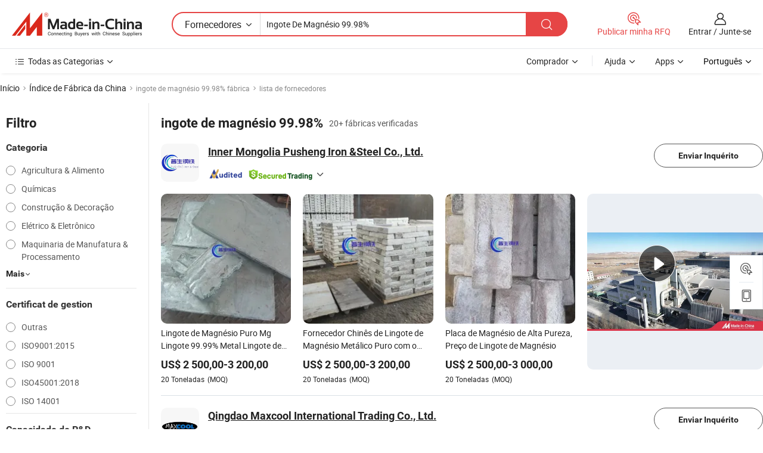

--- FILE ---
content_type: text/html;charset=UTF-8
request_url: https://pt.made-in-china.com/factory/magnesium-ingot-99-98-.html
body_size: 51677
content:
<!DOCTYPE HTML>
<html lang="pt" dir="ltr" >
<head>
            <base href="//pt.made-in-china.com" target="_top"/>
        <meta http-equiv="Content-Type" content="text/html; charset=utf-8" />
    <title>Fábrica deingote de magnésio 99.98%, lista de fábrica deingote de magnésio 99.98%da China que você pode comprar diretamente de.</title>
    <meta name="Keywords" content="fábrica deingote de magnésio 99.98%, fábrica deingote de magnésio 99.98% da China, fábricas chinesas deingote de magnésio 99.98%, fabricantes chineses de ingote de magnésio 99.98%, fornecedores chineses deingote de magnésio 99.98%" />
    <meta name="Description" content="Encontrar fábrica deingote de magnésio 99.98% na China, lista de fábrica deingote de magnésio 99.98% que você pode comprar produtos diretamente de. Nós oferecemos-lhe uma grande lista de fábricas / fabricantes, fornecedores, exportadores ou comerciantes confiáveis chineses deingote de magnésio 99.98% verificados por um inspector de terceiros." />
    <link rel="canonical" href="https://pt.made-in-china.com/factory/magnesium-ingot-99-98-.html">
    <link rel="preload" href="https://www.micstatic.com/landing/www/qf-new/images/leading_factory_bg_16d08a06.webp" as="image" fetchpriority="high">
    <link rel="dns-prefetch" href="//www.micstatic.com">
<link rel="preconnect" href="//www.micstatic.com">
<link rel="dns-prefetch" href="//image.made-in-china.com">
<link rel="preconnect" href="//image.made-in-china.com">
<link rel="dns-prefetch" href="//pic.made-in-china.com">
<link rel="preconnect" href="//pic.made-in-china.com">
        <link type="text/css" rel="stylesheet" href="https://www.micstatic.com/common/css/base/pc_base_8dc983a5.css" /> <link type="text/css" rel="stylesheet" href="https://www.micstatic.com/landing/www/qf-new/css/qf_010be316.css" /> <link type="text/css" rel="stylesheet" href="https://www.micstatic.com/landing/www/qf-new/dist/css/future_affe6d58.css" /> <link type="text/css" rel="stylesheet" href="https://www.micstatic.com/landing/www/qf-new/dist/css/main_984ea7d2.css" /> <script type="module" src="https://www.micstatic.com/common/js/libs/esm/@msr/client@2/index_02329b7a.js"></script><link rel="alternate" hreflang="de" href="https://de.made-in-china.com/factory/magnesium-ingot-99-98-.html" />
            <link rel="alternate" hreflang="hi" href="https://hi.made-in-china.com/factory/magnesium-ingot-99-98-.html" />
            <link rel="alternate" hreflang="ru" href="https://ru.made-in-china.com/factory/magnesium-ingot-99-98-.html" />
            <link rel="alternate" hreflang="pt" href="https://pt.made-in-china.com/factory/magnesium-ingot-99-98-.html" />
            <link rel="alternate" hreflang="ko" href="https://kr.made-in-china.com/factory/magnesium-ingot-99-98-.html" />
            <link rel="alternate" hreflang="en" href="https://www.made-in-china.com/factory/magnesium-ingot-99-98-.html" />
            <link rel="alternate" hreflang="it" href="https://it.made-in-china.com/factory/magnesium-ingot-99-98-.html" />
            <link rel="alternate" hreflang="fr" href="https://fr.made-in-china.com/factory/magnesium-ingot-99-98-.html" />
            <link rel="alternate" hreflang="es" href="https://es.made-in-china.com/factory/magnesium-ingot-99-98-.html" />
            <link rel="alternate" hreflang="x-default" href="https://www.made-in-china.com/factory/magnesium-ingot-99-98-.html" />
            <link rel="alternate" hreflang="ar" href="https://sa.made-in-china.com/factory/magnesium-ingot-99-98-.html" />
            <link rel="alternate" hreflang="vi" href="https://vi.made-in-china.com/factory/magnesium-ingot-99-98-.html" />
            <link rel="alternate" hreflang="th" href="https://th.made-in-china.com/factory/magnesium-ingot-99-98-.html" />
            <link rel="alternate" hreflang="ja" href="https://jp.made-in-china.com/factory/magnesium-ingot-99-98-.html" />
            <link rel="alternate" hreflang="id" href="https://id.made-in-china.com/factory/magnesium-ingot-99-98-.html" />
            <link rel="alternate" hreflang="nl" href="https://nl.made-in-china.com/factory/magnesium-ingot-99-98-.html" />
            <link rel="alternate" hreflang="tr" href="https://tr.made-in-china.com/factory/magnesium-ingot-99-98-.html" />
    <!-- Polyfill Code Begin --><script chaset="utf-8" type="text/javascript" src="https://www.micstatic.com/polyfill/polyfill-simplify_eb12d58d.js"></script><!-- Polyfill Code End --></head>
<body probe-clarity="false" >
            <div id="header" ></div>
<script>
    function headerMlanInit() {
        const funcName = 'headerMlan';
        const app = new window[funcName]({target: document.getElementById('header'), props: {props: {"pageType":3,"logoTitle":"Fabricantes e Fornecedores","logoUrl":null,"base":{"buyerInfo":{"service":"Serviço","newUserGuide":"Guia de Usuário Novo","auditReport":"Audited Suppliers' Reports","meetSuppliers":"Meet Suppliers","onlineTrading":"Secured Trading Service","buyerCenter":"Central do Comprador","contactUs":"Fale Conosco","search":"Procurar","prodDirectory":"Diretório de Produtos","supplierDiscover":"Supplier Discover","sourcingRequest":"Postar Solicitação de Compra","quickLinks":"Quick Links","myFavorites":"Meus Favoritos","visitHistory":"História de Visita","buyer":"Comprador","blog":"Informações de Negócios"},"supplierInfo":{"supplier":"Fornecedor","joinAdvance":"加入高级会员","tradeServerMarket":"外贸服务市场","memberHome":"外贸e家","cloudExpo":"Smart Expo云展会","onlineTrade":"交易服务","internationalLogis":"国际物流","northAmericaBrandSailing":"北美全渠道出海","micDomesticTradeStation":"中国制造网内贸站"},"helpInfo":{"whyMic":"Why Made-in-China.com","auditSupplierWay":"Como auditamos fornecedores","securePaymentWay":"Como garantimos o pagamento","submitComplaint":"Enviar uma reclamação","contactUs":"Fale Conosco","faq":"FAQ","help":"Ajuda"},"appsInfo":{"downloadApp":"Baixar Aplicativo!","forBuyer":"Para o Comprador","forSupplier":"Para Fornecedor","exploreApp":"Explore os descontos exclusivos do aplicativo","apps":"Apps"},"languages":[{"lanCode":0,"simpleName":"en","name":"English","value":"//www.made-in-china.com/factory/magnesium-ingot-99-98.html","htmlLang":"en"},{"lanCode":5,"simpleName":"es","name":"Español","value":"//es.made-in-china.com/factory/magnesium-ingot-99-98-.html","htmlLang":"es"},{"lanCode":4,"simpleName":"pt","name":"Português","value":"//pt.made-in-china.com/","htmlLang":"pt"},{"lanCode":2,"simpleName":"fr","name":"Français","value":"//fr.made-in-china.com/factory/magnesium-ingot-99-98-.html","htmlLang":"fr"},{"lanCode":3,"simpleName":"ru","name":"Русский язык","value":"//ru.made-in-china.com/factory/magnesium-ingot-99-98-.html","htmlLang":"ru"},{"lanCode":8,"simpleName":"it","name":"Italiano","value":"//it.made-in-china.com/factory/magnesium-ingot-99-98-.html","htmlLang":"it"},{"lanCode":6,"simpleName":"de","name":"Deutsch","value":"//de.made-in-china.com/factory/magnesium-ingot-99-98-.html","htmlLang":"de"},{"lanCode":7,"simpleName":"nl","name":"Nederlands","value":"//nl.made-in-china.com/factory/magnesium-ingot-99-98-.html","htmlLang":"nl"},{"lanCode":9,"simpleName":"sa","name":"العربية","value":"//sa.made-in-china.com/factory/magnesium-ingot-99-98-.html","htmlLang":"ar"},{"lanCode":11,"simpleName":"kr","name":"한국어","value":"//kr.made-in-china.com/factory/magnesium-ingot-99-98-.html","htmlLang":"ko"},{"lanCode":10,"simpleName":"jp","name":"日本語","value":"//jp.made-in-china.com/factory/magnesium-ingot-99-98-.html","htmlLang":"ja"},{"lanCode":12,"simpleName":"hi","name":"हिन्दी","value":"//hi.made-in-china.com/factory/magnesium-ingot-99-98-.html","htmlLang":"hi"},{"lanCode":13,"simpleName":"th","name":"ภาษาไทย","value":"//th.made-in-china.com/factory/magnesium-ingot-99-98-.html","htmlLang":"th"},{"lanCode":14,"simpleName":"tr","name":"Türkçe","value":"//tr.made-in-china.com/factory/magnesium-ingot-99-98-.html","htmlLang":"tr"},{"lanCode":15,"simpleName":"vi","name":"Tiếng Việt","value":"//vi.made-in-china.com/factory/magnesium-ingot-99-98-.html","htmlLang":"vi"},{"lanCode":16,"simpleName":"id","name":"Bahasa Indonesia","value":"//id.made-in-china.com/factory/magnesium-ingot-99-98-.html","htmlLang":"id"}],"showMlan":true,"showRules":false,"rules":"Rules","language":"pt","menu":"Cardápio","subTitle":null,"subTitleLink":null,"stickyInfo":null},"categoryRegion":{"categories":"Todas as Categorias","categoryList":[{"name":"Agricultura & Alimento","value":"https://pt.made-in-china.com/category1_Agriculture-Food/Agriculture-Food_usssssssss.html","catCode":"1000000000"},{"name":"Roupa e Acessórios","value":"https://pt.made-in-china.com/category1_Apparel-Accessories/Apparel-Accessories_uussssssss.html","catCode":"1100000000"},{"name":"Artes & Artesanatos","value":"https://pt.made-in-china.com/category1_Arts-Crafts/Arts-Crafts_uyssssssss.html","catCode":"1200000000"},{"name":"Peças e Acessórios de Motos & Automóveis","value":"https://pt.made-in-china.com/category1_Auto-Motorcycle-Parts-Accessories/Auto-Motorcycle-Parts-Accessories_yossssssss.html","catCode":"2900000000"},{"name":"Malas, Bolsas & Caixas","value":"https://pt.made-in-china.com/category1_Bags-Cases-Boxes/Bags-Cases-Boxes_yhssssssss.html","catCode":"2600000000"},{"name":"Químicas","value":"https://pt.made-in-china.com/category1_Chemicals/Chemicals_uissssssss.html","catCode":"1300000000"},{"name":"Produtos de Computador","value":"https://pt.made-in-china.com/category1_Computer-Products/Computer-Products_iissssssss.html","catCode":"3300000000"},{"name":"Construção & Decoração","value":"https://pt.made-in-china.com/category1_Construction-Decoration/Construction-Decoration_ugssssssss.html","catCode":"1500000000"},{"name":"Aparelhos Eletrônicos de Consumo","value":"https://pt.made-in-china.com/category1_Consumer-Electronics/Consumer-Electronics_unssssssss.html","catCode":"1400000000"},{"name":"Elétrico & Eletrônico","value":"https://pt.made-in-china.com/category1_Electrical-Electronics/Electrical-Electronics_uhssssssss.html","catCode":"1600000000"},{"name":"Móveis","value":"https://pt.made-in-china.com/category1_Furniture/Furniture_yessssssss.html","catCode":"2700000000"},{"name":"Saúde & Medicina","value":"https://pt.made-in-china.com/category1_Health-Medicine/Health-Medicine_uessssssss.html","catCode":"1700000000"},{"name":"Equipamentos Industriais & Componentes","value":"https://pt.made-in-china.com/category1_Industrial-Equipment-Components/Industrial-Equipment-Components_inssssssss.html","catCode":"3400000000"},{"name":"Instrumentos & Medidores","value":"https://pt.made-in-china.com/category1_Instruments-Meters/Instruments-Meters_igssssssss.html","catCode":"3500000000"},{"name":"Indústria Leve & Uso Diário","value":"https://pt.made-in-china.com/category1_Light-Industry-Daily-Use/Light-Industry-Daily-Use_urssssssss.html","catCode":"1800000000"},{"name":"Iluminação","value":"https://pt.made-in-china.com/category1_Lights-Lighting/Lights-Lighting_isssssssss.html","catCode":"3000000000"},{"name":"Maquinaria de Manufatura & Processamento","value":"https://pt.made-in-china.com/category1_Manufacturing-Processing-Machinery/Manufacturing-Processing-Machinery_uossssssss.html","catCode":"1900000000"},{"name":"Metalúrgica, Mineral  Energia","value":"https://pt.made-in-china.com/category1_Metallurgy-Mineral-Energy/Metallurgy-Mineral-Energy_ysssssssss.html","catCode":"2000000000"},{"name":"Artigos de Escritório","value":"https://pt.made-in-china.com/category1_Office-Supplies/Office-Supplies_yrssssssss.html","catCode":"2800000000"},{"name":"Embalagem & Impressão","value":"https://pt.made-in-china.com/category1_Packaging-Printing/Packaging-Printing_ihssssssss.html","catCode":"3600000000"},{"name":"Segurança & Proteção","value":"https://pt.made-in-china.com/category1_Security-Protection/Security-Protection_ygssssssss.html","catCode":"2500000000"},{"name":"Serviço","value":"https://pt.made-in-china.com/category1_Service/Service_ynssssssss.html","catCode":"2400000000"},{"name":"Artigos de Esporte & Recreação","value":"https://pt.made-in-china.com/category1_Sporting-Goods-Recreation/Sporting-Goods-Recreation_iussssssss.html","catCode":"3100000000"},{"name":"Têxtil","value":"https://pt.made-in-china.com/category1_Textile/Textile_yussssssss.html","catCode":"2100000000"},{"name":"Ferramentas & Ferragem","value":"https://pt.made-in-china.com/category1_Tools-Hardware/Tools-Hardware_iyssssssss.html","catCode":"3200000000"},{"name":"Brinquedos","value":"https://pt.made-in-china.com/category1_Toys/Toys_yyssssssss.html","catCode":"2200000000"},{"name":"Transporte","value":"https://pt.made-in-china.com/category1_Transportation/Transportation_yissssssss.html","catCode":"2300000000"}],"more":"Mais"},"searchRegion":{"show":true,"lookingFor":"Diga-nos o que procura...","homeUrl":"//pt.made-in-china.com","products":"Produtos","suppliers":"Fornecedores","auditedFactory":null,"uploadImage":"Enviar Imagem","max20MbPerImage":"Máximo de 20 MB por imagem","yourRecentKeywords":"Suas Palavras-chave Recentes","clearHistory":"Limpar histórico","popularSearches":"pesquisas relacionadas","relatedSearches":"Mais","more":null,"maxSizeErrorMsg":"O carregamento falhou. O tamanho máximo da imagem é de 20 MB.","noNetworkErrorMsg":"Nenhuma conexão de rede. Por favor, verifique suas configurações de Internete e tente novamente.","uploadFailedErrorMsg":"Falha no upload. Formato de imagem incorreto. Formatos suportados: JPG, PNG, BMP.","relatedList":null,"relatedTitle":null,"relatedTitleLink":null,"formParams":null,"mlanFormParams":{"keyword":"Ingote De Magnésio 99.98%","inputkeyword":"Ingote De Magnésio 99.98%","type":null,"currentTab":null,"currentPage":null,"currentCat":null,"currentRegion":null,"currentProp":null,"submitPageUrl":null,"parentCat":null,"otherSearch":null,"currentAllCatalogCodes":null,"sgsMembership":null,"memberLevel":null,"topOrder":null,"size":null,"more":"mais","less":"less","staticUrl50":null,"staticUrl10":null,"staticUrl30":null,"condition":"1","conditionParamsList":[{"condition":"0","conditionName":null,"action":"/productSearch?keyword=#word#","searchUrl":null,"inputPlaceholder":null},{"condition":"1","conditionName":null,"action":"https://pt.made-in-china.com/companySearch?keyword=#word#","searchUrl":null,"inputPlaceholder":null}]},"enterKeywordTips":"Insira pelo menos uma palavra-chave para sua pesquisa.","openMultiSearch":false},"frequentRegion":{"rfq":{"rfq":"Publicar minha RFQ","searchRfq":"Search RFQs","acquireRfqHover":"Diga-nos o que você precisa e experimente a maneira mais fácil de obter cotações !","searchRfqHover":"Discover quality RFQs and connect with big-budget buyers"},"account":{"account":"Conta","signIn":"Entrar","join":"Junte-se","newUser":"Novo Usuário","joinFree":"Junte-se","or":"Ou","socialLogin":"Ao clicar em Entrar, Cadastre-se Gratuitamente ou Continuar com Facebook, Linkedin, Twitter, Google, %s, eu concordo com os %sUser Agreement%s e as %sPrivacy Policy%s","message":"Mensagens","quotes":"Citações","orders":"Pedidos","favorites":"Favoritos","visitHistory":"História de Visita","postSourcingRequest":"Postar Solicitação de Compra","hi":"Olá","signOut":"Sair","manageProduct":"Gerir Produtos","editShowroom":"Editar showroom","username":"","userType":null,"foreignIP":true,"currentYear":2026,"userAgreement":"Acordo do Usuário","privacyPolicy":"Política de Privacidade"},"message":{"message":"Mensagens","signIn":"Entrar","join":"Junte-se","newUser":"Novo Usuário","joinFree":"Junte-se","viewNewMsg":"Sign in to view the new messages","inquiry":"Inquéritos","rfq":"RFQs","awaitingPayment":"Awaiting payments","chat":"Conversar","awaitingQuotation":"Aguardando Cotações"},"cart":{"cart":"Cesta de consulta"}},"busiRegion":null,"previewRegion":null,"relatedQpSync":true,"relatedQpSearchUrl":"https://www.made-in-china.com/multi-search/getHeadRelatedQp?word=magnesium ingot 99 98 &headQpType=QF&lanCode=4"}}});
		const hoc=o=>(o.__proto__.$get=function(o){return this.$$.ctx[this.$$.props[o]]},o.__proto__.$getKeys=function(){return Object.keys(this.$$.props)},o.__proto__.$getProps=function(){return this.$get("props")},o.__proto__.$setProps=function(o){var t=this.$getKeys(),s={},p=this;t.forEach(function(o){s[o]=p.$get(o)}),s.props=Object.assign({},s.props,o),this.$set(s)},o.__proto__.$help=function(){console.log("\n            $set(props): void             | 设置props的值\n            $get(key: string): any        | 获取props指定key的值\n            $getKeys(): string[]          | 获取props所有key\n            $getProps(): any              | 获取props里key为props的值（适用nail）\n            $setProps(params: any): void  | 设置props里key为props的值（适用nail）\n            $on(ev, callback): func       | 添加事件监听，返回移除事件监听的函数\n            $destroy(): void              | 销毁组件并触发onDestroy事件\n        ")},o);
        window[`${funcName}Api`] = hoc(app);
    };
</script><script type="text/javascript" crossorigin="anonymous" onload="headerMlanInit()" src="https://www.micstatic.com/nail/pc/header-mlan_6f301846.js"></script>    <input type="hidden" id="lanCode" name="lanCode" value="4">
    <input type="hidden" id="lan" name="lan" value="pt">
    <input type="hidden" name="is_track_single_page" id="is_track_single_page" />
<input id="sensor_pg_v" type="hidden" value="tp:103,stp:10302,st:qf,m:magnesium-ingot-99-98-,p:1" />
    <input type="hidden" id="J-searchWord" value="magnesium-ingot-99-98-"/>
<!-- 设置 Clarity 标签内容 -->
<!-- 引入 Clarity 脚本 -->
            <script type="application/ld+json">
        	{"contentUrl":"https://v.made-in-china.com/ucv/sbr/111f65d804013965fedc6a0bcc55f3/3e6fd3f8a010163013656847143860_h264_def.mp4","description":"Encontrar fábrica deingote de magnésio 99.98% na China, lista de fábrica deingote de magnésio 99.98% que você pode comprar produtos diretamente de. Nós oferecemos-lhe uma grande lista de fábricas / fabricantes, fornecedores, exportadores ou comerciantes confiáveis chineses deingote de magnésio 99.98% verificados por um inspector de terceiros.","name":"Fábrica deingote de magnésio 99.98%, lista de fábrica deingote de magnésio 99.98%da China que você pode comprar diretamente de.","@context":"http://schema.org","@type":"VideoObject","thumbnailUrl":"http://image.made-in-china.com/312f0j00WGFfabZJEqiv/mtheN0DkRZRapFS537i-336066321647-append-CHAIN-mp4-264-sd-taobao-mp4.jpg","uploadDate":"2022-01-10T15:07:34+08:00"}
    	</script>
    <script id="introText" type="text/html">
        
    </script>
<!-- SONA2024 2.2.1 --><div id="first-screen-block"><div class="crumb" itemscope="" itemType="https://schema.org/BreadcrumbList"><span itemProp="itemListElement" itemscope="" itemType="https://schema.org/ListItem"><a rel="nofollow" href="/" itemProp="item"><span itemProp="name">Início</span></a><meta itemProp="position" content="1"/></span><img src="https://www.micstatic.com/landing/www/qf-new/dist/assets/arrow-right-Bd5qwbiu.svg" alt="arrow-right"/><span itemProp="itemListElement" itemscope="" itemType="https://schema.org/ListItem"><a href="/factory-index/m.html" itemProp="item"><span itemProp="name">Índice de Fábrica da China</span></a><meta itemProp="position" content="2"/></span><img src="https://www.micstatic.com/landing/www/qf-new/dist/assets/arrow-right-Bd5qwbiu.svg" alt="arrow-right"/><span class="gray-crumb">ingote de magnésio 99.98% fábrica</span><img src="https://www.micstatic.com/landing/www/qf-new/dist/assets/arrow-right-Bd5qwbiu.svg" alt="arrow-right"/><span class="gray-crumb">lista de fornecedores</span></div><div class="page-top-wrapper"><div class="filter-wrapper"><div class="filter-title">Filtro</div><div class="filter-groups" faw-module="filter"><form action="#" class="ft-form is-horizontal qf-filter-form"><div class="filter-group"><div class="filter-group-header"><span class="filter-group-title">Categoria</span></div><div class="ft-form-item"><div class="ft-form-item-control"><div class="ft-form-item-input"><div class="ft-radio-group is-vertical"><label class="ft-radio is-primary"><input type="radio" value="1000000000" ads-data="" name="catCode"/><span class="ft-radio-front"></span><span class="ft-radio-label">Agricultura &amp; Alimento</span></label><label class="ft-radio is-primary"><input type="radio" value="1300000000" ads-data="" name="catCode"/><span class="ft-radio-front"></span><span class="ft-radio-label">Químicas</span></label><label class="ft-radio is-primary"><input type="radio" value="1500000000" ads-data="" name="catCode"/><span class="ft-radio-front"></span><span class="ft-radio-label">Construção &amp; Decoração</span></label><label class="ft-radio is-primary"><input type="radio" value="1600000000" ads-data="" name="catCode"/><span class="ft-radio-front"></span><span class="ft-radio-label">Elétrico &amp; Eletrônico</span></label><label class="ft-radio is-primary"><input type="radio" value="1900000000" ads-data="" name="catCode"/><span class="ft-radio-front"></span><span class="ft-radio-label">Maquinaria de Manufatura &amp; Processamento</span></label></div></div></div></div><div class="view-more-btn" ads-data="st:14"><span>Mais</span><i class="ob-icon icon-down"></i></div></div><div class="filter-group"><div class="filter-group-header"><span class="filter-group-title">Certificat de gestion</span></div><div class="ft-form-item"><div class="ft-form-item-control"><div class="ft-form-item-input"><div class="ft-radio-group is-vertical"><label class="ft-radio is-primary"><input type="radio" value="-4" ads-data="" name="managementCertification"/><span class="ft-radio-front"></span><span class="ft-radio-label">Outras</span></label><label class="ft-radio is-primary"><input type="radio" value="-5" ads-data="" name="managementCertification"/><span class="ft-radio-front"></span><span class="ft-radio-label">ISO9001:2015</span></label><label class="ft-radio is-primary"><input type="radio" value="10" ads-data="" name="managementCertification"/><span class="ft-radio-front"></span><span class="ft-radio-label">ISO 9001</span></label><label class="ft-radio is-primary"><input type="radio" value="100375" ads-data="" name="managementCertification"/><span class="ft-radio-front"></span><span class="ft-radio-label">ISO45001:2018</span></label><label class="ft-radio is-primary"><input type="radio" value="6" ads-data="" name="managementCertification"/><span class="ft-radio-front"></span><span class="ft-radio-label">ISO 14001</span></label></div></div></div></div></div><div class="filter-group"><div class="filter-group-header"><span class="filter-group-title">Capacidade de P&amp;D</span></div><div class="ft-form-item"><div class="ft-form-item-control"><div class="ft-form-item-input"><div class="ft-radio-group is-vertical"><label class="ft-radio is-primary"><input type="radio" value="4" ads-data="" name="rdCapacity"/><span class="ft-radio-front"></span><span class="ft-radio-label">OEM</span></label><label class="ft-radio is-primary"><input type="radio" value="5" ads-data="" name="rdCapacity"/><span class="ft-radio-front"></span><span class="ft-radio-label">ODM</span></label><label class="ft-radio is-primary"><input type="radio" value="6" ads-data="" name="rdCapacity"/><span class="ft-radio-front"></span><span class="ft-radio-label">Própria Marca</span></label></div></div></div></div></div><div class="filter-group"><div class="filter-group-header"><span class="filter-group-title">Receita Anual</span></div><div class="ft-form-item"><div class="ft-form-item-control"><div class="ft-form-item-input"><div class="ft-radio-group is-vertical"><label class="ft-radio is-primary"><input type="radio" value="1" ads-data="" name="annualRevenue"/><span class="ft-radio-front"></span><span class="ft-radio-label">Abaixo de US $ 1 Milhão</span></label><label class="ft-radio is-primary"><input type="radio" value="3" ads-data="" name="annualRevenue"/><span class="ft-radio-front"></span><span class="ft-radio-label">2,5 ~ 5 milhões de dólares</span></label><label class="ft-radio is-primary"><input type="radio" value="4" ads-data="" name="annualRevenue"/><span class="ft-radio-front"></span><span class="ft-radio-label">5 ~ 10 milhões de dólares</span></label></div></div></div></div></div><div class="filter-group"><div class="filter-group-header"><span class="filter-group-title">Número de funcionários</span></div><div class="ft-form-item"><div class="ft-form-item-control"><div class="ft-form-item-input"><div class="ft-radio-group is-vertical"><label class="ft-radio is-primary"><input type="radio" value="1" ads-data="" name="employeeNum"/><span class="ft-radio-front"></span><span class="ft-radio-label">Menos de 5 Pessoas</span></label><label class="ft-radio is-primary"><input type="radio" value="2" ads-data="" name="employeeNum"/><span class="ft-radio-front"></span><span class="ft-radio-label">5-50 Pessoas</span></label><label class="ft-radio is-primary"><input type="radio" value="3" ads-data="" name="employeeNum"/><span class="ft-radio-front"></span><span class="ft-radio-label">51-200 Pessoas</span></label></div></div></div></div></div><div class="filter-group"><div class="filter-group-header"><span class="filter-group-title">Província &amp; Região</span></div><div class="ft-form-item"><div class="ft-form-item-control"><div class="ft-form-item-input"><div class="ft-radio-group is-vertical"><label class="ft-radio is-primary"><input type="radio" value="Guangdong" ads-data="" name="province"/><span class="ft-radio-front"></span><span class="ft-radio-label">Guangdong</span></label><label class="ft-radio is-primary"><input type="radio" value="Hainan" ads-data="" name="province"/><span class="ft-radio-front"></span><span class="ft-radio-label">Hainan</span></label><label class="ft-radio is-primary"><input type="radio" value="Hebei" ads-data="" name="province"/><span class="ft-radio-front"></span><span class="ft-radio-label">Hebei</span></label><label class="ft-radio is-primary"><input type="radio" value="Henan" ads-data="" name="province"/><span class="ft-radio-front"></span><span class="ft-radio-label">Henan</span></label><label class="ft-radio is-primary"><input type="radio" value="Hubei" ads-data="" name="province"/><span class="ft-radio-front"></span><span class="ft-radio-label">Hubei</span></label></div></div></div></div><div class="view-more-btn" ads-data="st:14"><span>Mais</span><i class="ob-icon icon-down"></i></div></div><div class="filter-group filter-audited"><div class="ft-form-item"><div class="ft-form-item-control"><div class="ft-form-item-input"><div class="ft-radio-group is-vertical"><label class="ft-radio is-primary"><input type="radio" value="1" ads-data="" name="auditedSuppliers"/><span class="ft-radio-front"></span><span class="ft-radio-label"><img src="https://www.micstatic.com/landing/www/qf-new/dist/assets/audited-DQjVuQn9.png" width="57.5" height="20" alt="Fornecedores revisados por serviços de inspeção."/></span></label></div></div></div></div></div></form></div></div><div class="page-top-content"><div class="leading-factory-wrapper leading-factory-no-data" faw-module="leading_factory" faw-exposure="true"><div class="leading-factory-container"><div class="leading-factory-left no-data"><div class="leading-factory-logo"><img src="https://www.micstatic.com/landing/www/qf-new/dist/assets/leading_factory-CY6-Z8Up.png" alt=""/></div><div class="leading-factory-subtitle" title="sobre ingote de magnésio 99.98%">sobre ingote de magnésio 99.98%</div><ul class="leading-factory-features"><li class="feature-item"><img src="https://www.micstatic.com/landing/www/qf-new/dist/assets/leading_factory_icon1-b9txvrsa.png" alt=""/><span class="feature-text" title="Inovação Tecnológica">Inovação Tecnológica</span></li><li class="feature-item"><img src="https://www.micstatic.com/landing/www/qf-new/dist/assets/leading_factory_icon2-D_fmzuKW.png" alt=""/><span class="feature-text" title="Cadeias de suprimentos confiáveis">Cadeias de suprimentos confiáveis</span></li><li class="feature-item"><img src="https://www.micstatic.com/landing/www/qf-new/dist/assets/leading_factory_icon3-B93UAk-m.png" alt=""/><span class="feature-text" title="Capacidade de fabricação substancial">Capacidade de fabricação substancial</span></li></ul></div><div class="factory-card-skeleton"><div class="factory-logo-box-skeleton"><div class="skeleton rectangle skeleton-animated"></div></div><div class="factory-divider-skeleton"></div><div class="factory-content-skeleton"><div class="skeleton rectangle skeleton-animated"></div></div></div><div class="factory-card-skeleton"><div class="factory-logo-box-skeleton"><div class="skeleton rectangle skeleton-animated"></div></div><div class="factory-divider-skeleton"></div><div class="factory-content-skeleton"><div class="skeleton rectangle skeleton-animated"></div></div></div></div></div><h1 class="company-list-top"><span class="search-word" title="ingote de magnésio 99.98%">ingote de magnésio 99.98%</span><span class="tip-text">20+ fábricas verificadas</span></h1><div class="company-list-wrapper" faw-module="factory_list"><div class="company-list-wrap"><div class="company-list"><div class="company-item"><div class="com-title"><div class="com-title-left"><a class="com-pic" href="https://pt.made-in-china.com/co_68913ee16307576a/" target="_blank" ads-data="st:3,a:1,pcid:vBXAoGePZDVY,flx_deliv_tp:comb,ads_id:,ads_tp:,srv_id:"><img src="//image.made-in-china.com/206f0j00MTIUCekPhGby/Inner-Mongolia-Pusheng-Iron-Steel-Co-Ltd-.jpg"/></a><div class="com-title-wrap"><h2 class="com-title-txt"><a href="https://pt.made-in-china.com/co_68913ee16307576a/" target="_blank" ads-data="st:3,a:1,pcid:vBXAoGePZDVY,flx_deliv_tp:comb,ads_id:,ads_tp:,srv_id:">Inner Mongolia Pusheng Iron &Steel Co., Ltd.</a></h2><div class="com-detail"><a class="audited-icon" href="https://pt.made-in-china.com/co_68913ee16307576a/company_info.html" target="_blank" ads-data="st:3,a:1,pcid:vBXAoGePZDVY,flx_deliv_tp:comb,ads_id:,ads_tp:,srv_id:"><img src="https://www.micstatic.com/landing/www/qf-new/dist/assets/as-mQl-B1co.svg"/></a><div class="secured-trading-logo"><a href="https://pt.made-in-china.com/co_68913ee16307576a/company_info.html" target="_blank" ads-data="st:3,a:1,pcid:vBXAoGePZDVY,flx_deliv_tp:comb,ads_id:,ads_tp:,srv_id:"><img src="https://www.micstatic.com/landing/www/qf-new/dist/assets/secured-trading-logo-CrIMDkC9.png"/></a></div><a class="com-info" href="https://pt.made-in-china.com/co_68913ee16307576a/" target="_blank" ads-data="st:3,a:1,pcid:vBXAoGePZDVY,flx_deliv_tp:comb,ads_id:,ads_tp:,srv_id:"><i class="ob-icon icon-down"></i></a></div></div></div><div class="com-btn"><a rel="nofollow" ads-data="st:24,a:1,pcid:vBXAoGePZDVY,flx_deliv_tp:comb,ads_id:,ads_tp:,srv_id:" class="ft-btn ft-btn-outline-primary ft-btn-round inquiry-btn" href="https://www.made-in-china.com/sendInquiry/shrom_vBXAoGePZDVY_vBXAoGePZDVY.html?from=search&amp;type=cs&amp;target=com&amp;word=magnesium-ingot-99-98-&amp;plant=pt" target="_blank">Enviar Inquérito</a></div></div><div class="com-content"><div class="com-product"><div class="prod-item" faw-exposure="true" ads-data="a:1,pcid:vBXAoGePZDVY,pdid:sFRABNTXybkq,flx_deliv_tp:comb,ads_id:,ads_tp:,srv_id:"><a href="https://pt.made-in-china.com/co_68913ee16307576a/product_Magnesium-Ingot-Pure-Mg-Ingot-99-99-Metal-Magnesium-Ingot_uohyuehrrg.html" target="_blank"><div class="prod-pic" ads-data="st:8,a:1,pcid:vBXAoGePZDVY,pdid:sFRABNTXybkq,flx_deliv_tp:comb,ads_id:,ads_tp:,srv_id:"><img src="https://image.made-in-china.com/221f0j00wptCLyqDkcbm/Magnesium-Ingot-Pure-Mg-Ingot-99-99-Metal-Magnesium-Ingot.webp" alt="Lingote de Magnésio Puro Mg Lingote 99.99% Metal Lingote de Magnésio" title="Lingote de Magnésio Puro Mg Lingote 99.99% Metal Lingote de Magnésio"/></div><div class="prod-info"><h3 class="prod-name" ads-data="st:2,a:1,pcid:vBXAoGePZDVY,pdid:sFRABNTXybkq,flx_deliv_tp:comb,ads_id:,ads_tp:,srv_id:"><span title="Lingote de Magnésio Puro Mg Lingote 99.99% Metal Lingote de Magnésio">Lingote de Magnésio Puro Mg Lingote 99.99% Metal Lingote de Magnésio</span></h3><div class="prod-price"><span><strong class="price">US$ <span>2&nbsp;500,00</span>-<span>3&nbsp;200,00</span></strong></span></div><div class="prod-moq"><span>20<!-- --> <!-- -->Toneladas</span><span class="moq-text">(MOQ)</span></div></div></a></div><div class="prod-item" faw-exposure="true" ads-data="a:1,pcid:vBXAoGePZDVY,pdid:KQPRprFlJthk,flx_deliv_tp:comb,ads_id:,ads_tp:,srv_id:"><a href="https://pt.made-in-china.com/co_68913ee16307576a/product_Chinese-Factory-Supply-Pure-Metal-Magnesium-Ingot-with-Best-Price_ysuioygeyg.html" target="_blank"><div class="prod-pic" ads-data="st:8,a:1,pcid:vBXAoGePZDVY,pdid:KQPRprFlJthk,flx_deliv_tp:comb,ads_id:,ads_tp:,srv_id:"><img src="https://image.made-in-china.com/221f0j00lguBLDPIHcbK/Chinese-Factory-Supply-Pure-Metal-Magnesium-Ingot-with-Best-Price.webp" alt="Fornecedor Chinês de Lingote de Magnésio Metálico Puro com o Melhor Preço" title="Fornecedor Chinês de Lingote de Magnésio Metálico Puro com o Melhor Preço"/></div><div class="prod-info"><h3 class="prod-name" ads-data="st:2,a:1,pcid:vBXAoGePZDVY,pdid:KQPRprFlJthk,flx_deliv_tp:comb,ads_id:,ads_tp:,srv_id:"><span title="Fornecedor Chinês de Lingote de Magnésio Metálico Puro com o Melhor Preço">Fornecedor Chinês de Lingote de Magnésio Metálico Puro com o Melhor Preço</span></h3><div class="prod-price"><span><strong class="price">US$ <span>2&nbsp;500,00</span>-<span>3&nbsp;200,00</span></strong></span></div><div class="prod-moq"><span>20<!-- --> <!-- -->Toneladas</span><span class="moq-text">(MOQ)</span></div></div></a></div><div class="prod-item" faw-exposure="true" ads-data="a:1,pcid:vBXAoGePZDVY,pdid:hdJfstKVnoWg,flx_deliv_tp:comb,ads_id:,ads_tp:,srv_id:"><a href="https://pt.made-in-china.com/co_68913ee16307576a/product_High-Purity-Magnesium-Plate-Magnesium-Ingot-Price_uohserigug.html" target="_blank"><div class="prod-pic" ads-data="st:8,a:1,pcid:vBXAoGePZDVY,pdid:hdJfstKVnoWg,flx_deliv_tp:comb,ads_id:,ads_tp:,srv_id:"><img src="https://image.made-in-china.com/221f0j00wprBSbgqlckC/High-Purity-Magnesium-Plate-Magnesium-Ingot-Price.webp" alt="Placa de Magnésio de Alta Pureza, Preço de Lingote de Magnésio" title="Placa de Magnésio de Alta Pureza, Preço de Lingote de Magnésio"/></div><div class="prod-info"><h3 class="prod-name" ads-data="st:2,a:1,pcid:vBXAoGePZDVY,pdid:hdJfstKVnoWg,flx_deliv_tp:comb,ads_id:,ads_tp:,srv_id:"><span title="Placa de Magnésio de Alta Pureza, Preço de Lingote de Magnésio">Placa de Magnésio de Alta Pureza, Preço de Lingote de Magnésio</span></h3><div class="prod-price"><span><strong class="price">US$ <span>2&nbsp;500,00</span>-<span>3&nbsp;000,00</span></strong></span></div><div class="prod-moq"><span>20<!-- --> <!-- -->Toneladas</span><span class="moq-text">(MOQ)</span></div></div></a></div><div class="prod-item" faw-exposure="true" ads-data="a:1,pcid:vBXAoGePZDVY,pdid:CmbpWATYsgVc,flx_deliv_tp:comb,ads_id:,ads_tp:,srv_id:"><a href="https://pt.made-in-china.com/co_68913ee16307576a/product_High-Quality-Mg-Ingot-Magnesium-Ingots-99-9-with-Best-Price_ysihuggrug.html" target="_blank"><div class="prod-pic" ads-data="st:8,a:1,pcid:vBXAoGePZDVY,pdid:CmbpWATYsgVc,flx_deliv_tp:comb,ads_id:,ads_tp:,srv_id:"><img src="https://image.made-in-china.com/221f0j00fzpvWburaokC/High-Quality-Mg-Ingot-Magnesium-Ingots-99-9-with-Best-Price.webp" alt="Ingot de Magnésio de Alta Qualidade 99.9 com o Melhor Preço" title="Ingot de Magnésio de Alta Qualidade 99.9 com o Melhor Preço"/></div><div class="prod-info"><h3 class="prod-name" ads-data="st:2,a:1,pcid:vBXAoGePZDVY,pdid:CmbpWATYsgVc,flx_deliv_tp:comb,ads_id:,ads_tp:,srv_id:"><span title="Ingot de Magnésio de Alta Qualidade 99.9 com o Melhor Preço">Ingot de Magnésio de Alta Qualidade 99.9 com o Melhor Preço</span></h3><div class="prod-price"><span><strong class="price">US$ <span>2&nbsp;500,00</span>-<span>3&nbsp;000,00</span></strong></span></div><div class="prod-moq"><span>20<!-- --> <!-- -->Toneladas</span><span class="moq-text">(MOQ)</span></div></div></a></div></div><div class="com-video"><div faw-exposure="true"><div class="swiper ft-swiper product-swiper" dir="ltr"><div class="swiper-wrapper"><div class="swiper-slide swiper-slide-duplicate" data-swiper-slide-index="4"><div class="prod-pic" ads-data="st:8,a:5,pcid:vBXAoGePZDVY,flx_deliv_tp:comb,ads_id:,ads_tp:,srv_id:"><img src="//image.made-in-china.com/214f0j00YCJGTFrdZzqi/made-in-china.webp"/></div></div><div class="swiper-slide" data-swiper-slide-index="0"><div class="prod-pic" faw-video="true" ads-data="st:15,a:1,pcid:vBXAoGePZDVY,item_type:com_details,cloud_media_url:https://v.made-in-china.com/ucv/sbr/111f65d804013965fedc6a0bcc55f3/7e7c30999911168710048497091419_h264_def.mp4,flx_deliv_tp:comb,ads_id:,ads_tp:,srv_id:"><div class="play-video-btn"><img src="https://www.micstatic.com/landing/www/qf-new/dist/assets/play-BBkcUfs8.png"/></div><img src="https://image.made-in-china.com/318f0j00YWzfvGNqOMhQ/-1-mp4.webp"/></div></div><div class="swiper-slide" data-swiper-slide-index="1"><div class="prod-pic" ads-data="st:8,a:2,pcid:vBXAoGePZDVY,flx_deliv_tp:comb,ads_id:,ads_tp:,srv_id:"><img src="//image.made-in-china.com/214f0j00hMtUpnZIHDki/made-in-china.webp"/></div></div><div class="swiper-slide" data-swiper-slide-index="2"><div class="prod-pic" ads-data="st:8,a:3,pcid:vBXAoGePZDVY,flx_deliv_tp:comb,ads_id:,ads_tp:,srv_id:"><img src="//image.made-in-china.com/214f0j00DCoUPaZEYHqO/made-in-china.webp"/></div></div><div class="swiper-slide" data-swiper-slide-index="3"><div class="prod-pic" ads-data="st:8,a:4,pcid:vBXAoGePZDVY,flx_deliv_tp:comb,ads_id:,ads_tp:,srv_id:"><img src="//image.made-in-china.com/214f0j00LvkYPpKCAHcO/made-in-china.webp"/></div></div><div class="swiper-slide" data-swiper-slide-index="4"><div class="prod-pic" ads-data="st:8,a:5,pcid:vBXAoGePZDVY,flx_deliv_tp:comb,ads_id:,ads_tp:,srv_id:"><img src="//image.made-in-china.com/214f0j00YCJGTFrdZzqi/made-in-china.webp"/></div></div><div class="swiper-slide swiper-slide-duplicate" data-swiper-slide-index="0"><div class="prod-pic" faw-video="true" ads-data="st:15,a:1,pcid:vBXAoGePZDVY,item_type:com_details,cloud_media_url:https://v.made-in-china.com/ucv/sbr/111f65d804013965fedc6a0bcc55f3/7e7c30999911168710048497091419_h264_def.mp4,flx_deliv_tp:comb,ads_id:,ads_tp:,srv_id:"><div class="play-video-btn"><img src="https://www.micstatic.com/landing/www/qf-new/dist/assets/play-BBkcUfs8.png"/></div><img src="https://image.made-in-china.com/318f0j00YWzfvGNqOMhQ/-1-mp4.webp"/></div></div></div><div class="swiper-controls"><div class="controls-btn active" style="cursor:pointer"><i class="icon-video-camera"></i></div><div class="controls-btn " style="cursor:pointer"><i class="icon-picture-gallery"></i>1/4</div></div><div class="ft-swiper-prev"><i class="ft-icon icon-left ft-swiper-prev-icon"></i></div><div class="ft-swiper-next"><i class="ft-icon icon-right ft-swiper-next-icon"></i></div></div></div></div></div></div><div class="company-item"><div class="com-title"><div class="com-title-left"><a class="com-pic" href="https://pt.made-in-china.com/co_chinamaxcool/" target="_blank" ads-data="st:3,a:2,pcid:RQxnOvJYRmFz,flx_deliv_tp:comb,ads_id:,ads_tp:,srv_id:"><img src="//image.made-in-china.com/206f0j00WQETltRfdaoh/Qingdao-Maxcool-International-Trading-Co-Ltd-.jpg"/></a><div class="com-title-wrap"><h2 class="com-title-txt"><a href="https://pt.made-in-china.com/co_chinamaxcool/" target="_blank" ads-data="st:3,a:2,pcid:RQxnOvJYRmFz,flx_deliv_tp:comb,ads_id:,ads_tp:,srv_id:">Qingdao Maxcool International Trading Co., Ltd.</a></h2><div class="com-detail"><a class="audited-icon" href="https://pt.made-in-china.com/co_chinamaxcool/company_info.html" target="_blank" ads-data="st:3,a:2,pcid:RQxnOvJYRmFz,flx_deliv_tp:comb,ads_id:,ads_tp:,srv_id:"><img src="https://www.micstatic.com/landing/www/qf-new/dist/assets/as-mQl-B1co.svg"/></a><a class="com-info" href="https://pt.made-in-china.com/co_chinamaxcool/" target="_blank" ads-data="st:3,a:2,pcid:RQxnOvJYRmFz,flx_deliv_tp:comb,ads_id:,ads_tp:,srv_id:"><i class="ob-icon icon-down"></i></a></div></div></div><div class="com-btn"><a rel="nofollow" ads-data="st:24,a:2,pcid:RQxnOvJYRmFz,flx_deliv_tp:comb,ads_id:,ads_tp:,srv_id:" class="ft-btn ft-btn-outline-primary ft-btn-round inquiry-btn" href="https://www.made-in-china.com/sendInquiry/shrom_RQxnOvJYRmFz_RQxnOvJYRmFz.html?from=search&amp;type=cs&amp;target=com&amp;word=magnesium-ingot-99-98-&amp;plant=pt" target="_blank">Enviar Inquérito</a></div></div><div class="com-content"><div class="com-product"><div class="prod-item" faw-exposure="true" ads-data="a:2,pcid:RQxnOvJYRmFz,pdid:vyxEwogjLXVY,flx_deliv_tp:comb,ads_id:,ads_tp:,srv_id:"><a href="https://pt.made-in-china.com/co_chinamaxcool/product_High-Purity-Magnesium-Ingot-99-99-Min_resioyehg.html" target="_blank"><div class="prod-pic" ads-data="st:8,a:2,pcid:RQxnOvJYRmFz,pdid:vyxEwogjLXVY,flx_deliv_tp:comb,ads_id:,ads_tp:,srv_id:"><img src="https://image.made-in-china.com/221f0j00OzlYRatyhKoN/High-Purity-Magnesium-Ingot-99-99-Min.webp" alt="Ingot de Magnésio de Alta Pureza 99.99% Mín" title="Ingot de Magnésio de Alta Pureza 99.99% Mín"/></div><div class="prod-info"><h3 class="prod-name" ads-data="st:2,a:2,pcid:RQxnOvJYRmFz,pdid:vyxEwogjLXVY,flx_deliv_tp:comb,ads_id:,ads_tp:,srv_id:"><span title="Ingot de Magnésio de Alta Pureza 99.99% Mín">Ingot de Magnésio de Alta Pureza 99.99% Mín</span></h3><div class="prod-price"><span><strong class="price">US$ <span>2&nbsp;600,00</span></strong></span></div><div class="prod-moq"><span>1<!-- --> <!-- -->Tonelada</span><span class="moq-text">(MOQ)</span></div></div></a></div></div><div class="com-video"><div faw-exposure="true"><div class="swiper ft-swiper product-swiper" dir="ltr"><div class="swiper-wrapper"><div class="swiper-slide swiper-slide-duplicate" data-swiper-slide-index="3"><div class="prod-pic" ads-data="st:8,a:4,pcid:RQxnOvJYRmFz,flx_deliv_tp:comb,ads_id:,ads_tp:,srv_id:"><img src="//image.made-in-china.com/214f0j00uCDtTdLRIgkz/made-in-china.webp"/></div></div><div class="swiper-slide" data-swiper-slide-index="0"><div class="prod-pic" ads-data="st:8,a:1,pcid:RQxnOvJYRmFz,flx_deliv_tp:comb,ads_id:,ads_tp:,srv_id:"><img src="//image.made-in-china.com/214f0j00rCHTtcIyvuoz/made-in-china.webp"/></div></div><div class="swiper-slide" data-swiper-slide-index="1"><div class="prod-pic" ads-data="st:8,a:2,pcid:RQxnOvJYRmFz,flx_deliv_tp:comb,ads_id:,ads_tp:,srv_id:"><img src="//image.made-in-china.com/214f0j00pBLQaSIFOuog/made-in-china.webp"/></div></div><div class="swiper-slide" data-swiper-slide-index="2"><div class="prod-pic" ads-data="st:8,a:3,pcid:RQxnOvJYRmFz,flx_deliv_tp:comb,ads_id:,ads_tp:,srv_id:"><img src="//image.made-in-china.com/214f0j00zBLtTnHgIpou/made-in-china.webp"/></div></div><div class="swiper-slide" data-swiper-slide-index="3"><div class="prod-pic" ads-data="st:8,a:4,pcid:RQxnOvJYRmFz,flx_deliv_tp:comb,ads_id:,ads_tp:,srv_id:"><img src="//image.made-in-china.com/214f0j00uCDtTdLRIgkz/made-in-china.webp"/></div></div><div class="swiper-slide swiper-slide-duplicate" data-swiper-slide-index="0"><div class="prod-pic" ads-data="st:8,a:1,pcid:RQxnOvJYRmFz,flx_deliv_tp:comb,ads_id:,ads_tp:,srv_id:"><img src="//image.made-in-china.com/214f0j00rCHTtcIyvuoz/made-in-china.webp"/></div></div></div><div class="swiper-controls"><div class="controls-btn active" style="cursor:default"><i class="icon-picture-gallery"></i>1/4</div></div><div class="ft-swiper-prev"><i class="ft-icon icon-left ft-swiper-prev-icon"></i></div><div class="ft-swiper-next"><i class="ft-icon icon-right ft-swiper-next-icon"></i></div></div></div></div></div></div><div class="company-item"><div class="com-title"><div class="com-title-left"><a class="com-pic" href="https://pt.made-in-china.com/co_wenxikailida/" target="_blank" ads-data="st:3,a:3,pcid:iKzTgAIHYkUC,flx_deliv_tp:comb,ads_id:,ads_tp:,srv_id:"><img src="//image.made-in-china.com/206f0j00NQiRVAZzbUkW/Shanxi-Jinshengyuan-New-Material-Co-Ltd-.jpg"/></a><div class="com-title-wrap"><h2 class="com-title-txt"><a href="https://pt.made-in-china.com/co_wenxikailida/" target="_blank" ads-data="st:3,a:3,pcid:iKzTgAIHYkUC,flx_deliv_tp:comb,ads_id:,ads_tp:,srv_id:">Shanxi Jinshengyuan New Material Co., Ltd.</a></h2><div class="com-detail"><a class="audited-icon" href="https://pt.made-in-china.com/co_wenxikailida/company_info.html" target="_blank" ads-data="st:3,a:3,pcid:iKzTgAIHYkUC,flx_deliv_tp:comb,ads_id:,ads_tp:,srv_id:"><img src="https://www.micstatic.com/landing/www/qf-new/dist/assets/as-mQl-B1co.svg"/></a><div class="secured-trading-logo"><a href="https://pt.made-in-china.com/co_wenxikailida/company_info.html" target="_blank" ads-data="st:3,a:3,pcid:iKzTgAIHYkUC,flx_deliv_tp:comb,ads_id:,ads_tp:,srv_id:"><img src="https://www.micstatic.com/landing/www/qf-new/dist/assets/secured-trading-logo-CrIMDkC9.png"/></a></div><a class="com-year" href="https://pt.made-in-china.com/co_wenxikailida/company_info.html" target="_blank" ads-data="st:3,a:3,pcid:iKzTgAIHYkUC,flx_deliv_tp:comb,ads_id:,ads_tp:,srv_id:"><span class="year">6 anos</span></a><a class="com-info" href="https://pt.made-in-china.com/co_wenxikailida/" target="_blank" ads-data="st:3,a:3,pcid:iKzTgAIHYkUC,flx_deliv_tp:comb,ads_id:,ads_tp:,srv_id:"><div class="business-type"><span class="dot">·</span><span class="text">Fabricante/Fábrica &amp; Empresa Comercial</span></div><i class="ob-icon icon-down"></i></a></div></div></div><div class="com-btn"><a rel="nofollow" ads-data="st:24,a:3,pcid:iKzTgAIHYkUC,flx_deliv_tp:comb,ads_id:,ads_tp:,srv_id:" class="ft-btn ft-btn-outline-primary ft-btn-round inquiry-btn" href="https://www.made-in-china.com/sendInquiry/shrom_iKzTgAIHYkUC_iKzTgAIHYkUC.html?from=search&amp;type=cs&amp;target=com&amp;word=magnesium-ingot-99-98-&amp;plant=pt" target="_blank">Enviar Inquérito</a></div></div><div class="com-content"><div class="com-product"><div class="prod-item" faw-exposure="true" ads-data="a:3,pcid:iKzTgAIHYkUC,pdid:BRjYOdHTnxkL,flx_deliv_tp:comb,ads_id:,ads_tp:,srv_id:"><a href="https://pt.made-in-china.com/co_wenxikailida/product_99-95-99-99-Refined-Magnesium-Ingots-for-High-Performance-Magnesium-Alloy-Manufacturing_yysrnoieog.html" target="_blank"><div class="prod-pic" ads-data="st:8,a:3,pcid:iKzTgAIHYkUC,pdid:BRjYOdHTnxkL,flx_deliv_tp:comb,ads_id:,ads_tp:,srv_id:"><img src="https://image.made-in-china.com/221f0j00wlDCMrBtMecm/99-95-99-99-Refined-Magnesium-Ingots-for-High-Performance-Magnesium-Alloy-Manufacturing.webp" alt="99.95% 99.99% Lingotes de Magnésio Refinado para Fabricação de Ligas de Magnésio de Alto Desempenho" title="99.95% 99.99% Lingotes de Magnésio Refinado para Fabricação de Ligas de Magnésio de Alto Desempenho"/></div><div class="prod-info"><h3 class="prod-name" ads-data="st:2,a:3,pcid:iKzTgAIHYkUC,pdid:BRjYOdHTnxkL,flx_deliv_tp:comb,ads_id:,ads_tp:,srv_id:"><span title="99.95% 99.99% Lingotes de Magnésio Refinado para Fabricação de Ligas de Magnésio de Alto Desempenho">99.95% 99.99% Lingotes de Magnésio Refinado para Fabricação de Ligas de Magnésio de Alto Desempenho</span></h3><div class="prod-price"><span><strong class="price">US$ <span>2&nbsp;250,00</span>-<span>2&nbsp;300,00</span></strong></span></div><div class="prod-moq"><span>5<!-- --> <!-- -->Toneladas</span><span class="moq-text">(MOQ)</span></div></div></a></div><div class="prod-item" faw-exposure="true" ads-data="a:3,pcid:iKzTgAIHYkUC,pdid:ypCRBglTgmVL,flx_deliv_tp:comb,ads_id:,ads_tp:,srv_id:"><a href="https://pt.made-in-china.com/co_wenxikailida/product_99-95-99-98-99-99-Premium-Grade-Magnesium-Ingots-for-Aerospace-and-Automotive-Applications_yysrneirig.html" target="_blank"><div class="prod-pic" ads-data="st:8,a:3,pcid:iKzTgAIHYkUC,pdid:ypCRBglTgmVL,flx_deliv_tp:comb,ads_id:,ads_tp:,srv_id:"><img src="https://image.made-in-china.com/221f0j00rhPBMOoIEebp/99-95-99-98-99-99-Premium-Grade-Magnesium-Ingots-for-Aerospace-and-Automotive-Applications.webp" alt="99.95% 99.98% 99.99% Lingotes de Magnésio de Grau Premium para Aplicações Aeroespaciais e Automotivas" title="99.95% 99.98% 99.99% Lingotes de Magnésio de Grau Premium para Aplicações Aeroespaciais e Automotivas"/></div><div class="prod-info"><h3 class="prod-name" ads-data="st:2,a:3,pcid:iKzTgAIHYkUC,pdid:ypCRBglTgmVL,flx_deliv_tp:comb,ads_id:,ads_tp:,srv_id:"><span title="99.95% 99.98% 99.99% Lingotes de Magnésio de Grau Premium para Aplicações Aeroespaciais e Automotivas">99.95% 99.98% 99.99% Lingotes de Magnésio de Grau Premium para Aplicações Aeroespaciais e Automotivas</span></h3><div class="prod-price"><span><strong class="price">US$ <span>2&nbsp;250,00</span>-<span>2&nbsp;300,00</span></strong></span></div><div class="prod-moq"><span>5<!-- --> <!-- -->Toneladas</span><span class="moq-text">(MOQ)</span></div></div></a></div><div class="prod-item" faw-exposure="true" ads-data="a:3,pcid:iKzTgAIHYkUC,pdid:LJTYxoaAjdRg,flx_deliv_tp:comb,ads_id:,ads_tp:,srv_id:"><a href="https://pt.made-in-china.com/co_wenxikailida/product_Pure-Mg-Ingot-99-9-Metal-Magnesium-Ingot_ysouusiihy.html" target="_blank"><div class="prod-pic" ads-data="st:8,a:3,pcid:iKzTgAIHYkUC,pdid:LJTYxoaAjdRg,flx_deliv_tp:comb,ads_id:,ads_tp:,srv_id:"><img src="https://image.made-in-china.com/221f0j00yMVoQEcrHBgk/Pure-Mg-Ingot-99-9-Metal-Magnesium-Ingot.webp" alt="Ingot de Mg Puro 99.9% Ingot de Metal Magnésio" title="Ingot de Mg Puro 99.9% Ingot de Metal Magnésio"/></div><div class="prod-info"><h3 class="prod-name" ads-data="st:2,a:3,pcid:iKzTgAIHYkUC,pdid:LJTYxoaAjdRg,flx_deliv_tp:comb,ads_id:,ads_tp:,srv_id:"><span title="Ingot de Mg Puro 99.9% Ingot de Metal Magnésio">Ingot de Mg Puro 99.9% Ingot de Metal Magnésio</span></h3><div class="prod-price"><span><strong class="price">US$ <span>2&nbsp;300,00</span>-<span>3&nbsp;000,00</span></strong></span></div><div class="prod-moq"><span>10<!-- --> <!-- -->Toneladas</span><span class="moq-text">(MOQ)</span></div></div></a></div><div class="prod-item" faw-exposure="true" ads-data="a:3,pcid:iKzTgAIHYkUC,pdid:jRyrFgIuXJVz,flx_deliv_tp:comb,ads_id:,ads_tp:,srv_id:"><a href="https://pt.made-in-china.com/co_wenxikailida/product_Strong-Electromagnetic-Shielding-High-Purity-Mg-Alloy-Ingot_yysrnoirig.html" target="_blank"><div class="prod-pic" ads-data="st:8,a:3,pcid:iKzTgAIHYkUC,pdid:jRyrFgIuXJVz,flx_deliv_tp:comb,ads_id:,ads_tp:,srv_id:"><img src="https://image.made-in-china.com/221f0j00YVPMjBClnvbT/Strong-Electromagnetic-Shielding-High-Purity-Mg-Alloy-Ingot.webp" alt="Blindagem Eletromagnética Forte Ingot de Liga de Mg de Alta Pureza" title="Blindagem Eletromagnética Forte Ingot de Liga de Mg de Alta Pureza"/></div><div class="prod-info"><h3 class="prod-name" ads-data="st:2,a:3,pcid:iKzTgAIHYkUC,pdid:jRyrFgIuXJVz,flx_deliv_tp:comb,ads_id:,ads_tp:,srv_id:"><span title="Blindagem Eletromagnética Forte Ingot de Liga de Mg de Alta Pureza">Blindagem Eletromagnética Forte Ingot de Liga de Mg de Alta Pureza</span></h3><div class="prod-price"><span><strong class="price">US$ <span>2&nbsp;250,00</span>-<span>2&nbsp;300,00</span></strong></span></div><div class="prod-moq"><span>5<!-- --> <!-- -->Toneladas</span><span class="moq-text">(MOQ)</span></div></div></a></div></div><div class="com-video"><div faw-exposure="true"><div class="swiper ft-swiper product-swiper" dir="ltr"><div class="swiper-wrapper"><div class="swiper-slide swiper-slide-duplicate" data-swiper-slide-index="4"><div class="prod-pic" ads-data="st:8,a:5,pcid:iKzTgAIHYkUC,flx_deliv_tp:comb,ads_id:,ads_tp:,srv_id:"><img src="//image.made-in-china.com/214f0j00PvUYhIFzsLrl/made-in-china.webp"/></div></div><div class="swiper-slide" data-swiper-slide-index="0"><div class="prod-pic" faw-video="true" ads-data="st:15,a:1,pcid:iKzTgAIHYkUC,item_type:com_details,cloud_media_url:https://v.made-in-china.com/ucv/sbr/d645491ebe1c7735f3305c94bfc7f8/61e44097d910311787827499396995_h264_def.mp4,flx_deliv_tp:comb,ads_id:,ads_tp:,srv_id:"><div class="play-video-btn"><img src="https://www.micstatic.com/landing/www/qf-new/dist/assets/play-BBkcUfs8.png"/></div><img src="https://image.made-in-china.com/318f0j00gTOYGsDJCizA/1bbaab00247b35f8f318a1ed855f9861-mp4.webp"/></div></div><div class="swiper-slide" data-swiper-slide-index="1"><div class="prod-pic" ads-data="st:8,a:2,pcid:iKzTgAIHYkUC,flx_deliv_tp:comb,ads_id:,ads_tp:,srv_id:"><img src="//image.made-in-china.com/214f0j00rsRUOQGWCdlA/made-in-china.webp"/></div></div><div class="swiper-slide" data-swiper-slide-index="2"><div class="prod-pic" ads-data="st:8,a:3,pcid:iKzTgAIHYkUC,flx_deliv_tp:comb,ads_id:,ads_tp:,srv_id:"><img src="//image.made-in-china.com/214f0j00zvGfVwFynHgi/made-in-china.webp"/></div></div><div class="swiper-slide" data-swiper-slide-index="3"><div class="prod-pic" ads-data="st:8,a:4,pcid:iKzTgAIHYkUC,flx_deliv_tp:comb,ads_id:,ads_tp:,srv_id:"><img src="//image.made-in-china.com/214f0j00LMfUVGFbOHgW/made-in-china.webp"/></div></div><div class="swiper-slide" data-swiper-slide-index="4"><div class="prod-pic" ads-data="st:8,a:5,pcid:iKzTgAIHYkUC,flx_deliv_tp:comb,ads_id:,ads_tp:,srv_id:"><img src="//image.made-in-china.com/214f0j00PvUYhIFzsLrl/made-in-china.webp"/></div></div><div class="swiper-slide swiper-slide-duplicate" data-swiper-slide-index="0"><div class="prod-pic" faw-video="true" ads-data="st:15,a:1,pcid:iKzTgAIHYkUC,item_type:com_details,cloud_media_url:https://v.made-in-china.com/ucv/sbr/d645491ebe1c7735f3305c94bfc7f8/61e44097d910311787827499396995_h264_def.mp4,flx_deliv_tp:comb,ads_id:,ads_tp:,srv_id:"><div class="play-video-btn"><img src="https://www.micstatic.com/landing/www/qf-new/dist/assets/play-BBkcUfs8.png"/></div><img src="https://image.made-in-china.com/318f0j00gTOYGsDJCizA/1bbaab00247b35f8f318a1ed855f9861-mp4.webp"/></div></div></div><div class="swiper-controls"><div class="controls-btn active" style="cursor:pointer"><i class="icon-video-camera"></i></div><div class="controls-btn " style="cursor:pointer"><i class="icon-picture-gallery"></i>1/4</div></div><div class="ft-swiper-prev"><i class="ft-icon icon-left ft-swiper-prev-icon"></i></div><div class="ft-swiper-next"><i class="ft-icon icon-right ft-swiper-next-icon"></i></div></div></div></div></div></div><div class="company-item"><div class="com-title"><div class="com-title-left"><a class="com-pic" href="https://pt.made-in-china.com/co_ayytsilicon/" target="_blank" ads-data="st:3,a:4,pcid:CFUGXPiubpHz,flx_deliv_tp:comb,ads_id:,ads_tp:,srv_id:"><img src="//image.made-in-china.com/206f0j00utTYMyABHGrn/Anyang-Yitong-Metallurgy-Refractory-Co-Ltd-.jpg" loading="lazy"/></a><div class="com-title-wrap"><h2 class="com-title-txt"><a href="https://pt.made-in-china.com/co_ayytsilicon/" target="_blank" ads-data="st:3,a:4,pcid:CFUGXPiubpHz,flx_deliv_tp:comb,ads_id:,ads_tp:,srv_id:">Anyang Yitong Metallurgy Refractory Co., Ltd.</a></h2><div class="com-detail"><a class="audited-icon" href="https://pt.made-in-china.com/co_ayytsilicon/company_info.html" target="_blank" ads-data="st:3,a:4,pcid:CFUGXPiubpHz,flx_deliv_tp:comb,ads_id:,ads_tp:,srv_id:"><img src="https://www.micstatic.com/landing/www/qf-new/dist/assets/as-mQl-B1co.svg"/></a><a class="com-year" href="https://pt.made-in-china.com/co_ayytsilicon/company_info.html" target="_blank" ads-data="st:3,a:4,pcid:CFUGXPiubpHz,flx_deliv_tp:comb,ads_id:,ads_tp:,srv_id:"><span class="year">10 anos</span></a><a class="com-info" href="https://pt.made-in-china.com/co_ayytsilicon/" target="_blank" ads-data="st:3,a:4,pcid:CFUGXPiubpHz,flx_deliv_tp:comb,ads_id:,ads_tp:,srv_id:"><div class="business-type"><span class="dot">·</span><span class="text">Fabricante/Fábrica &amp; Empresa Comercial</span></div><i class="ob-icon icon-down"></i></a></div></div></div><div class="com-btn"><a rel="nofollow" ads-data="st:24,a:4,pcid:CFUGXPiubpHz,flx_deliv_tp:comb,ads_id:,ads_tp:,srv_id:" class="ft-btn ft-btn-outline-primary ft-btn-round inquiry-btn" href="https://www.made-in-china.com/sendInquiry/shrom_CFUGXPiubpHz_CFUGXPiubpHz.html?from=search&amp;type=cs&amp;target=com&amp;word=magnesium-ingot-99-98-&amp;plant=pt" target="_blank">Enviar Inquérito</a></div></div><div class="com-content"><div class="com-product"><div class="prod-item" faw-exposure="true" ads-data="a:4,pcid:CFUGXPiubpHz,pdid:uZFtlcLGaiYx,flx_deliv_tp:comb,ads_id:,ads_tp:,srv_id:"><a href="https://pt.made-in-china.com/co_ayytsilicon/product_Sale-Top-Quality-Magnesium-Ingot-99-9-99-5-Premium-Grade_uonoinsigy.html" target="_blank"><div class="prod-pic" ads-data="st:8,a:4,pcid:CFUGXPiubpHz,pdid:uZFtlcLGaiYx,flx_deliv_tp:comb,ads_id:,ads_tp:,srv_id:"><img src="https://image.made-in-china.com/221f0j00sKMhjgLaHDrz/Sale-Top-Quality-Magnesium-Ingot-99-9-99-5-Premium-Grade.webp" alt="Venda de Lingote de Magnésio de Alta Qualidade 99.9% 99.5% Grau Premium" title="Venda de Lingote de Magnésio de Alta Qualidade 99.9% 99.5% Grau Premium" loading="lazy"/></div><div class="prod-info"><h3 class="prod-name" ads-data="st:2,a:4,pcid:CFUGXPiubpHz,pdid:uZFtlcLGaiYx,flx_deliv_tp:comb,ads_id:,ads_tp:,srv_id:"><span title="Venda de Lingote de Magnésio de Alta Qualidade 99.9% 99.5% Grau Premium">Venda de Lingote de Magnésio de Alta Qualidade 99.9% 99.5% Grau Premium</span></h3><div class="prod-price"><span><strong class="price">US$ <span>300,00</span>-<span>1&nbsp;000,00</span></strong></span></div><div class="prod-moq"><span>5<!-- --> <!-- -->Toneladas</span><span class="moq-text">(MOQ)</span></div></div></a></div><div class="prod-item" faw-exposure="true" ads-data="a:4,pcid:CFUGXPiubpHz,pdid:aFWGXcgBLqYO,flx_deliv_tp:comb,ads_id:,ads_tp:,srv_id:"><a href="https://pt.made-in-china.com/co_ayytsilicon/product_Pure-99-9-99-95-99-98-Manufacturer-Metal-Magnesium-Ingots-for-Aluminum-Alloy-Production-and-Steel-Desulfurization_uohgieougy.html" target="_blank"><div class="prod-pic" ads-data="st:8,a:4,pcid:CFUGXPiubpHz,pdid:aFWGXcgBLqYO,flx_deliv_tp:comb,ads_id:,ads_tp:,srv_id:"><img src="https://image.made-in-china.com/221f0j00nyBWpDZEbHrg/Pure-99-9-99-95-99-98-Manufacturer-Metal-Magnesium-Ingots-for-Aluminum-Alloy-Production-and-Steel-Desulfurization.webp" alt="Pure 99.9% 99.95% 99.98% Fabricante Metal Magnésio Lingotes para Produção de Liga de Alumínio e Desulfurização de Aço" title="Pure 99.9% 99.95% 99.98% Fabricante Metal Magnésio Lingotes para Produção de Liga de Alumínio e Desulfurização de Aço" loading="lazy"/></div><div class="prod-info"><h3 class="prod-name" ads-data="st:2,a:4,pcid:CFUGXPiubpHz,pdid:aFWGXcgBLqYO,flx_deliv_tp:comb,ads_id:,ads_tp:,srv_id:"><span title="Pure 99.9% 99.95% 99.98% Fabricante Metal Magnésio Lingotes para Produção de Liga de Alumínio e Desulfurização de Aço">Pure 99.9% 99.95% 99.98% Fabricante Metal Magnésio Lingotes para Produção de Liga de Alumínio e Desulfurização de Aço</span></h3><div class="prod-price"><span><strong class="price">US$ <span>300,00</span>-<span>1&nbsp;000,00</span></strong></span></div><div class="prod-moq"><span>5<!-- --> <!-- -->Toneladas</span><span class="moq-text">(MOQ)</span></div></div></a></div><div class="prod-item" faw-exposure="true" ads-data="a:4,pcid:CFUGXPiubpHz,pdid:AOHtYTpPVeRl,flx_deliv_tp:comb,ads_id:,ads_tp:,srv_id:"><a href="https://pt.made-in-china.com/co_ayytsilicon/product_China-Factory-Wholesale-Alloy-999-Magnesium-Metal-Ingot-Silvery-White-High-Grade-Magnesium-Ingot_uohnyynuuy.html" target="_blank"><div class="prod-pic" ads-data="st:8,a:4,pcid:CFUGXPiubpHz,pdid:AOHtYTpPVeRl,flx_deliv_tp:comb,ads_id:,ads_tp:,srv_id:"><img src="https://image.made-in-china.com/221f0j00ryBiUTgWIupz/China-Factory-Wholesale-Alloy-999-Magnesium-Metal-Ingot-Silvery-White-High-Grade-Magnesium-Ingot.webp" alt="Fábrica da China Atacado Liga 999 Ingot de Metal de Magnésio Branco Prateado de Alta Qualidade" title="Fábrica da China Atacado Liga 999 Ingot de Metal de Magnésio Branco Prateado de Alta Qualidade" loading="lazy"/></div><div class="prod-info"><h3 class="prod-name" ads-data="st:2,a:4,pcid:CFUGXPiubpHz,pdid:AOHtYTpPVeRl,flx_deliv_tp:comb,ads_id:,ads_tp:,srv_id:"><span title="Fábrica da China Atacado Liga 999 Ingot de Metal de Magnésio Branco Prateado de Alta Qualidade">Fábrica da China Atacado Liga 999 Ingot de Metal de Magnésio Branco Prateado de Alta Qualidade</span></h3><div class="prod-price"><span><strong class="price">US$ <span>300,00</span>-<span>1&nbsp;000,00</span></strong></span></div><div class="prod-moq"><span>5<!-- --> <!-- -->Toneladas</span><span class="moq-text">(MOQ)</span></div></div></a></div><div class="prod-item" faw-exposure="true" ads-data="a:4,pcid:CFUGXPiubpHz,pdid:qdHToasurery,flx_deliv_tp:comb,ads_id:,ads_tp:,srv_id:"><a href="https://pt.made-in-china.com/co_ayytsilicon/product_Magnesium-Ingot-99-99-99-95-99-9-Cheap-Sales-Industrial-Professional-Stable-Wear-for-Manufacturing-Magnesium-Alloy_uohnrhrhuy.html" target="_blank"><div class="prod-pic" ads-data="st:8,a:4,pcid:CFUGXPiubpHz,pdid:qdHToasurery,flx_deliv_tp:comb,ads_id:,ads_tp:,srv_id:"><img src="https://image.made-in-china.com/221f0j00zNTintcqYPuV/Magnesium-Ingot-99-99-99-95-99-9-Cheap-Sales-Industrial-Professional-Stable-Wear-for-Manufacturing-Magnesium-Alloy.webp" alt="Lingote de Magnésio 99.99% 99.95% 99.9% Vendas Baratas Industrial Profissional Estável Resistência para Fabricação de Liga de Magnésio" title="Lingote de Magnésio 99.99% 99.95% 99.9% Vendas Baratas Industrial Profissional Estável Resistência para Fabricação de Liga de Magnésio" loading="lazy"/></div><div class="prod-info"><h3 class="prod-name" ads-data="st:2,a:4,pcid:CFUGXPiubpHz,pdid:qdHToasurery,flx_deliv_tp:comb,ads_id:,ads_tp:,srv_id:"><span title="Lingote de Magnésio 99.99% 99.95% 99.9% Vendas Baratas Industrial Profissional Estável Resistência para Fabricação de Liga de Magnésio">Lingote de Magnésio 99.99% 99.95% 99.9% Vendas Baratas Industrial Profissional Estável Resistência para Fabricação de Liga de Magnésio</span></h3><div class="prod-price"><span><strong class="price">US$ <span>300,00</span>-<span>1&nbsp;000,00</span></strong></span></div><div class="prod-moq"><span>5<!-- --> <!-- -->Toneladas</span><span class="moq-text">(MOQ)</span></div></div></a></div></div><div class="com-video"><div faw-exposure="true"><div class="swiper ft-swiper product-swiper" dir="ltr"><div class="swiper-wrapper"><div class="swiper-slide swiper-slide-duplicate" data-swiper-slide-index="4"><div class="prod-pic" ads-data="st:8,a:5,pcid:CFUGXPiubpHz,flx_deliv_tp:comb,ads_id:,ads_tp:,srv_id:"><img src="//image.made-in-china.com/214f0j00leSRYfTaouzU/made-in-china.webp" loading="lazy"/></div></div><div class="swiper-slide" data-swiper-slide-index="0"><div class="prod-pic" faw-video="true" ads-data="st:15,a:1,pcid:CFUGXPiubpHz,item_type:com_details,cloud_media_url:https://v.made-in-china.com/ucv/sbr/53101b4ac3f6da76405a337fa56240/4504c2aca310150036523766314047_h264_def.mp4,flx_deliv_tp:comb,ads_id:,ads_tp:,srv_id:"><div class="play-video-btn"><img src="https://www.micstatic.com/landing/www/qf-new/dist/assets/play-BBkcUfs8.png"/></div><img src="https://image.made-in-china.com/318f0j00fGpUvtnyZNVF/1653638499-mp4.webp" loading="lazy"/></div></div><div class="swiper-slide" data-swiper-slide-index="1"><div class="prod-pic" ads-data="st:8,a:2,pcid:CFUGXPiubpHz,flx_deliv_tp:comb,ads_id:,ads_tp:,srv_id:"><img src="//image.made-in-china.com/214f0j00HMKUYjadJpgR/made-in-china.webp" loading="lazy"/></div></div><div class="swiper-slide" data-swiper-slide-index="2"><div class="prod-pic" ads-data="st:8,a:3,pcid:CFUGXPiubpHz,flx_deliv_tp:comb,ads_id:,ads_tp:,srv_id:"><img src="//image.made-in-china.com/214f0j00lCBUrsgjazuG/made-in-china.webp" loading="lazy"/></div></div><div class="swiper-slide" data-swiper-slide-index="3"><div class="prod-pic" ads-data="st:8,a:4,pcid:CFUGXPiubpHz,flx_deliv_tp:comb,ads_id:,ads_tp:,srv_id:"><img src="//image.made-in-china.com/214f0j00DCSRfmtsJpgG/made-in-china.webp" loading="lazy"/></div></div><div class="swiper-slide" data-swiper-slide-index="4"><div class="prod-pic" ads-data="st:8,a:5,pcid:CFUGXPiubpHz,flx_deliv_tp:comb,ads_id:,ads_tp:,srv_id:"><img src="//image.made-in-china.com/214f0j00leSRYfTaouzU/made-in-china.webp" loading="lazy"/></div></div><div class="swiper-slide swiper-slide-duplicate" data-swiper-slide-index="0"><div class="prod-pic" faw-video="true" ads-data="st:15,a:1,pcid:CFUGXPiubpHz,item_type:com_details,cloud_media_url:https://v.made-in-china.com/ucv/sbr/53101b4ac3f6da76405a337fa56240/4504c2aca310150036523766314047_h264_def.mp4,flx_deliv_tp:comb,ads_id:,ads_tp:,srv_id:"><div class="play-video-btn"><img src="https://www.micstatic.com/landing/www/qf-new/dist/assets/play-BBkcUfs8.png"/></div><img src="https://image.made-in-china.com/318f0j00fGpUvtnyZNVF/1653638499-mp4.webp" loading="lazy"/></div></div></div><div class="swiper-controls"><div class="controls-btn active" style="cursor:pointer"><i class="icon-video-camera"></i></div><div class="controls-btn " style="cursor:pointer"><i class="icon-picture-gallery"></i>1/4</div></div><div class="ft-swiper-prev"><i class="ft-icon icon-left ft-swiper-prev-icon"></i></div><div class="ft-swiper-next"><i class="ft-icon icon-right ft-swiper-next-icon"></i></div></div></div></div></div></div><div class="company-item"><div class="com-title"><div class="com-title-left"><a class="com-pic" href="https://pt.made-in-china.com/co_micc2008/" target="_blank" ads-data="st:3,a:5,pcid:NewEojnxCUcl,flx_deliv_tp:comb,ads_id:,ads_tp:,srv_id:"><img src="//image.made-in-china.com/206f0j00kQfEtAKWTTpg/MICC-TECH-LIMITED.jpg" loading="lazy"/></a><div class="com-title-wrap"><h2 class="com-title-txt"><a href="https://pt.made-in-china.com/co_micc2008/" target="_blank" ads-data="st:3,a:5,pcid:NewEojnxCUcl,flx_deliv_tp:comb,ads_id:,ads_tp:,srv_id:">MICC TECH. LIMITED</a></h2><div class="com-detail"><a class="audited-icon" href="https://pt.made-in-china.com/co_micc2008/company_info.html" target="_blank" ads-data="st:3,a:5,pcid:NewEojnxCUcl,flx_deliv_tp:comb,ads_id:,ads_tp:,srv_id:"><img src="https://www.micstatic.com/landing/www/qf-new/dist/assets/as-mQl-B1co.svg"/></a><div class="secured-trading-logo"><a href="https://pt.made-in-china.com/co_micc2008/company_info.html" target="_blank" ads-data="st:3,a:5,pcid:NewEojnxCUcl,flx_deliv_tp:comb,ads_id:,ads_tp:,srv_id:"><img src="https://www.micstatic.com/landing/www/qf-new/dist/assets/secured-trading-logo-CrIMDkC9.png"/></a></div><a class="com-info" href="https://pt.made-in-china.com/co_micc2008/" target="_blank" ads-data="st:3,a:5,pcid:NewEojnxCUcl,flx_deliv_tp:comb,ads_id:,ads_tp:,srv_id:"><i class="ob-icon icon-down"></i></a></div></div></div><div class="com-btn"><a rel="nofollow" ads-data="st:24,a:5,pcid:NewEojnxCUcl,flx_deliv_tp:comb,ads_id:,ads_tp:,srv_id:" class="ft-btn ft-btn-outline-primary ft-btn-round inquiry-btn" href="https://www.made-in-china.com/sendInquiry/shrom_NewEojnxCUcl_NewEojnxCUcl.html?from=search&amp;type=cs&amp;target=com&amp;word=magnesium-ingot-99-98-&amp;plant=pt" target="_blank">Enviar Inquérito</a></div></div><div class="com-content"><div class="com-product"><div class="prod-item" faw-exposure="true" ads-data="a:5,pcid:NewEojnxCUcl,pdid:NwKtZBQMMehE,flx_deliv_tp:comb,ads_id:,ads_tp:,srv_id:"><a href="https://pt.made-in-china.com/co_micc2008/product_Factory-High-Purity-99-9-99-95-99-98-99-99-Pure-Magnesium-Ingot-Magnesium-Alloy-with-Best-Price_uohesosreg.html" target="_blank"><div class="prod-pic" ads-data="st:8,a:5,pcid:NewEojnxCUcl,pdid:NwKtZBQMMehE,flx_deliv_tp:comb,ads_id:,ads_tp:,srv_id:"><img src="https://image.made-in-china.com/221f0j00uOnliWthSwcA/Factory-High-Purity-99-9-99-95-99-98-99-99-Pure-Magnesium-Ingot-Magnesium-Alloy-with-Best-Price.webp" alt="Fábrica de Alta Pureza 99.9% 99.95% 99.98% 99.99% Lingote de Magnésio Puro Liga de Magnésio com o Melhor Preço" title="Fábrica de Alta Pureza 99.9% 99.95% 99.98% 99.99% Lingote de Magnésio Puro Liga de Magnésio com o Melhor Preço" loading="lazy"/></div><div class="prod-info"><h3 class="prod-name" ads-data="st:2,a:5,pcid:NewEojnxCUcl,pdid:NwKtZBQMMehE,flx_deliv_tp:comb,ads_id:,ads_tp:,srv_id:"><span title="Fábrica de Alta Pureza 99.9% 99.95% 99.98% 99.99% Lingote de Magnésio Puro Liga de Magnésio com o Melhor Preço">Fábrica de Alta Pureza 99.9% 99.95% 99.98% 99.99% Lingote de Magnésio Puro Liga de Magnésio com o Melhor Preço</span></h3><div class="prod-price"><span><strong class="price">US$ <span>3&nbsp;800,00</span></strong></span></div><div class="prod-moq"><span>10<!-- --> <!-- -->Toneladas</span><span class="moq-text">(MOQ)</span></div></div></a></div><div class="prod-item" faw-exposure="true" ads-data="a:5,pcid:NewEojnxCUcl,pdid:rtqUjfpXOAhI,flx_deliv_tp:comb,ads_id:,ads_tp:,srv_id:"><a href="https://pt.made-in-china.com/co_micc2008/product_Az91d-Am60b-Am50A-High-Oxidation-Resistance-Magnesium-Alloy-Ingot_yuuhyrnyug.html" target="_blank"><div class="prod-pic" ads-data="st:8,a:5,pcid:NewEojnxCUcl,pdid:rtqUjfpXOAhI,flx_deliv_tp:comb,ads_id:,ads_tp:,srv_id:"><img src="https://image.made-in-china.com/221f0j00cyjqZPzKLLkY/Az91d-Am60b-Am50A-High-Oxidation-Resistance-Magnesium-Alloy-Ingot.webp" alt="Az91d Am60b Am50A Ingot de Liga de Magnésio de Alta Resistência à Oxidação" title="Az91d Am60b Am50A Ingot de Liga de Magnésio de Alta Resistência à Oxidação" loading="lazy"/></div><div class="prod-info"><h3 class="prod-name" ads-data="st:2,a:5,pcid:NewEojnxCUcl,pdid:rtqUjfpXOAhI,flx_deliv_tp:comb,ads_id:,ads_tp:,srv_id:"><span title="Az91d Am60b Am50A Ingot de Liga de Magnésio de Alta Resistência à Oxidação">Az91d Am60b Am50A Ingot de Liga de Magnésio de Alta Resistência à Oxidação</span></h3><div class="prod-price"><span><strong class="price">US$ <span>3&nbsp;100,00</span>-<span>3&nbsp;200,00</span></strong></span></div><div class="prod-moq"><span>20<!-- --> <!-- -->Toneladas</span><span class="moq-text">(MOQ)</span></div></div></a></div><div class="prod-item" faw-exposure="true" ads-data="a:5,pcid:NewEojnxCUcl,pdid:gFbAPGionscD,flx_deliv_tp:comb,ads_id:,ads_tp:,srv_id:"><a href="https://pt.made-in-china.com/co_micc2008/product_Micc-99-99-Magnesium-Ingots-for-Industry_uorhniniug.html" target="_blank"><div class="prod-pic" ads-data="st:8,a:5,pcid:NewEojnxCUcl,pdid:gFbAPGionscD,flx_deliv_tp:comb,ads_id:,ads_tp:,srv_id:"><img src="https://image.made-in-china.com/221f0j00VAQWBpPfCykl/Micc-99-99-Magnesium-Ingots-for-Industry.webp" alt="Micc 99.99% Lingotes de Magnésio para a Indústria" title="Micc 99.99% Lingotes de Magnésio para a Indústria" loading="lazy"/></div><div class="prod-info"><h3 class="prod-name" ads-data="st:2,a:5,pcid:NewEojnxCUcl,pdid:gFbAPGionscD,flx_deliv_tp:comb,ads_id:,ads_tp:,srv_id:"><span title="Micc 99.99% Lingotes de Magnésio para a Indústria">Micc 99.99% Lingotes de Magnésio para a Indústria</span></h3><div class="prod-price"><span><strong class="price">US$ <span>4&nbsp;300,00</span></strong></span></div><div class="prod-moq"><span>10<!-- --> <!-- -->Toneladas</span><span class="moq-text">(MOQ)</span></div></div></a></div><div class="prod-item" faw-exposure="true" ads-data="a:5,pcid:NewEojnxCUcl,pdid:pGeRBVLUVtcf,flx_deliv_tp:comb,ads_id:,ads_tp:,srv_id:"><a href="https://pt.made-in-china.com/co_micc2008/product_5kg-6kg-8-7-5kg-10kg-12kg-Available-Magnesium-Alloy-Ingot_yuuhieuygg.html" target="_blank"><div class="prod-pic" ads-data="st:8,a:5,pcid:NewEojnxCUcl,pdid:pGeRBVLUVtcf,flx_deliv_tp:comb,ads_id:,ads_tp:,srv_id:"><img src="https://image.made-in-china.com/221f0j00cyZoqJBCiHbk/5kg-6kg-8-7-5kg-10kg-12kg-Available-Magnesium-Alloy-Ingot.webp" alt="5kg 6kg 8/7.5kg 10kg 12kg Ingot de Liga de Magnésio Disponível" title="5kg 6kg 8/7.5kg 10kg 12kg Ingot de Liga de Magnésio Disponível" loading="lazy"/></div><div class="prod-info"><h3 class="prod-name" ads-data="st:2,a:5,pcid:NewEojnxCUcl,pdid:pGeRBVLUVtcf,flx_deliv_tp:comb,ads_id:,ads_tp:,srv_id:"><span title="5kg 6kg 8/7.5kg 10kg 12kg Ingot de Liga de Magnésio Disponível">5kg 6kg 8/7.5kg 10kg 12kg Ingot de Liga de Magnésio Disponível</span></h3><div class="prod-price"><span><strong class="price">US$ <span>3&nbsp;100,00</span>-<span>3&nbsp;200,00</span></strong></span></div><div class="prod-moq"><span>20<!-- --> <!-- -->Toneladas</span><span class="moq-text">(MOQ)</span></div></div></a></div></div><div class="com-video"><div faw-exposure="true"><div class="swiper ft-swiper product-swiper" dir="ltr"><div class="swiper-wrapper"><div class="swiper-slide swiper-slide-duplicate" data-swiper-slide-index="4"><div class="prod-pic" ads-data="st:8,a:5,pcid:NewEojnxCUcl,flx_deliv_tp:comb,ads_id:,ads_tp:,srv_id:"><img src="//image.made-in-china.com/214f0j00IMStQPZlVGgY/made-in-china.webp" loading="lazy"/></div></div><div class="swiper-slide" data-swiper-slide-index="0"><div class="prod-pic" faw-video="true" ads-data="st:15,a:1,pcid:NewEojnxCUcl,item_type:com_details,cloud_media_url:https://v.made-in-china.com/ucv/sbr/2de0e0203c2d552cc3f5823df2437c/7bdc9f595987719627163920021_h264_def.mp4,flx_deliv_tp:comb,ads_id:,ads_tp:,srv_id:"><div class="play-video-btn"><img src="https://www.micstatic.com/landing/www/qf-new/dist/assets/play-BBkcUfs8.png"/></div><img src="https://image.made-in-china.com/318f0j00AQWEqpzBZeVJ/am9TF42aTUNqQ1yXP4M-277062332151-hd-hq-00-00-04-00-02-55-mp4.webp" loading="lazy"/></div></div><div class="swiper-slide" data-swiper-slide-index="1"><div class="prod-pic" ads-data="st:8,a:2,pcid:NewEojnxCUcl,flx_deliv_tp:comb,ads_id:,ads_tp:,srv_id:"><img src="//image.made-in-china.com/214f0j00DMjaTtSCIGzY/made-in-china.webp" loading="lazy"/></div></div><div class="swiper-slide" data-swiper-slide-index="2"><div class="prod-pic" ads-data="st:8,a:3,pcid:NewEojnxCUcl,flx_deliv_tp:comb,ads_id:,ads_tp:,srv_id:"><img src="//image.made-in-china.com/214f0j00HejTQGZKqRpY/made-in-china.webp" loading="lazy"/></div></div><div class="swiper-slide" data-swiper-slide-index="3"><div class="prod-pic" ads-data="st:8,a:4,pcid:NewEojnxCUcl,flx_deliv_tp:comb,ads_id:,ads_tp:,srv_id:"><img src="//image.made-in-china.com/214f0j00LMSEQusWIUrR/made-in-china.webp" loading="lazy"/></div></div><div class="swiper-slide" data-swiper-slide-index="4"><div class="prod-pic" ads-data="st:8,a:5,pcid:NewEojnxCUcl,flx_deliv_tp:comb,ads_id:,ads_tp:,srv_id:"><img src="//image.made-in-china.com/214f0j00IMStQPZlVGgY/made-in-china.webp" loading="lazy"/></div></div><div class="swiper-slide swiper-slide-duplicate" data-swiper-slide-index="0"><div class="prod-pic" faw-video="true" ads-data="st:15,a:1,pcid:NewEojnxCUcl,item_type:com_details,cloud_media_url:https://v.made-in-china.com/ucv/sbr/2de0e0203c2d552cc3f5823df2437c/7bdc9f595987719627163920021_h264_def.mp4,flx_deliv_tp:comb,ads_id:,ads_tp:,srv_id:"><div class="play-video-btn"><img src="https://www.micstatic.com/landing/www/qf-new/dist/assets/play-BBkcUfs8.png"/></div><img src="https://image.made-in-china.com/318f0j00AQWEqpzBZeVJ/am9TF42aTUNqQ1yXP4M-277062332151-hd-hq-00-00-04-00-02-55-mp4.webp" loading="lazy"/></div></div></div><div class="swiper-controls"><div class="controls-btn active" style="cursor:pointer"><i class="icon-video-camera"></i></div><div class="controls-btn " style="cursor:pointer"><i class="icon-picture-gallery"></i>1/4</div></div><div class="ft-swiper-prev"><i class="ft-icon icon-left ft-swiper-prev-icon"></i></div><div class="ft-swiper-next"><i class="ft-icon icon-right ft-swiper-next-icon"></i></div></div></div></div></div></div><div class="company-item"><div class="com-title"><div class="com-title-left"><a class="com-pic" href="https://pt.made-in-china.com/co_boerkingsteel/" target="_blank" ads-data="st:3,a:6,pcid:XqFJYxDcJVpm,flx_deliv_tp:comb,ads_id:,ads_tp:,srv_id:"><img src="//image.made-in-china.com/206f0j00rEzQguVqBtpZ/Tianjin-Boer-King-Steel-Import-and-Export-Co-Ltd-.jpg" loading="lazy"/></a><div class="com-title-wrap"><h2 class="com-title-txt"><a href="https://pt.made-in-china.com/co_boerkingsteel/" target="_blank" ads-data="st:3,a:6,pcid:XqFJYxDcJVpm,flx_deliv_tp:comb,ads_id:,ads_tp:,srv_id:">Tianjin Boer King Steel Import and Export Co., Ltd.</a></h2><div class="com-detail"><a class="audited-icon" href="https://pt.made-in-china.com/co_boerkingsteel/company_info.html" target="_blank" ads-data="st:3,a:6,pcid:XqFJYxDcJVpm,flx_deliv_tp:comb,ads_id:,ads_tp:,srv_id:"><img src="https://www.micstatic.com/landing/www/qf-new/dist/assets/as-mQl-B1co.svg"/></a><a class="com-year" href="https://pt.made-in-china.com/co_boerkingsteel/company_info.html" target="_blank" ads-data="st:3,a:6,pcid:XqFJYxDcJVpm,flx_deliv_tp:comb,ads_id:,ads_tp:,srv_id:"><span class="year">13 anos</span></a><a class="com-info" href="https://pt.made-in-china.com/co_boerkingsteel/" target="_blank" ads-data="st:3,a:6,pcid:XqFJYxDcJVpm,flx_deliv_tp:comb,ads_id:,ads_tp:,srv_id:"><div class="business-type"><span class="dot">·</span><span class="text">Empresa Comercial</span></div><i class="ob-icon icon-down"></i></a></div></div></div><div class="com-btn"><a rel="nofollow" ads-data="st:24,a:6,pcid:XqFJYxDcJVpm,flx_deliv_tp:comb,ads_id:,ads_tp:,srv_id:" class="ft-btn ft-btn-outline-primary ft-btn-round inquiry-btn" href="https://www.made-in-china.com/sendInquiry/shrom_XqFJYxDcJVpm_XqFJYxDcJVpm.html?from=search&amp;type=cs&amp;target=com&amp;word=magnesium-ingot-99-98-&amp;plant=pt" target="_blank">Enviar Inquérito</a></div></div><div class="com-content"><div class="com-product"><div class="prod-item" faw-exposure="true" ads-data="a:6,pcid:XqFJYxDcJVpm,pdid:jOEGRPrlJdpQ,flx_deliv_tp:comb,ads_id:,ads_tp:,srv_id:"><a href="https://pt.made-in-china.com/co_boerkingsteel/product_Chinese-Tin-Ingots-Pure-Manufacturers-99-99-99-95-Tin-Ingot_uoosyysriy.html" target="_blank"><div class="prod-pic" ads-data="st:8,a:6,pcid:XqFJYxDcJVpm,pdid:jOEGRPrlJdpQ,flx_deliv_tp:comb,ads_id:,ads_tp:,srv_id:"><img src="https://image.made-in-china.com/221f0j00dmwhcgvzQyui/Chinese-Tin-Ingots-Pure-Manufacturers-99-99-99-95-Tin-Ingot.webp" alt="Fabricantes de Lingotes de Estanho Chinês Puro 99.99% 99.95% Lingote de Estanho" title="Fabricantes de Lingotes de Estanho Chinês Puro 99.99% 99.95% Lingote de Estanho" loading="lazy"/></div><div class="prod-info"><h3 class="prod-name" ads-data="st:2,a:6,pcid:XqFJYxDcJVpm,pdid:jOEGRPrlJdpQ,flx_deliv_tp:comb,ads_id:,ads_tp:,srv_id:"><span title="Fabricantes de Lingotes de Estanho Chinês Puro 99.99% 99.95% Lingote de Estanho">Fabricantes de Lingotes de Estanho Chinês Puro 99.99% 99.95% Lingote de Estanho</span></h3><div class="prod-price"><span><strong class="price">US$ <span>29,65</span>-<span>30,89</span></strong></span></div><div class="prod-moq"><span>1<!-- --> <!-- -->Kg</span><span class="moq-text">(MOQ)</span></div></div></a></div><div class="prod-item" faw-exposure="true" ads-data="a:6,pcid:XqFJYxDcJVpm,pdid:PwsfzhlVrypM,flx_deliv_tp:comb,ads_id:,ads_tp:,srv_id:"><a href="https://pt.made-in-china.com/co_boerkingsteel/product_Purity-99-995-Zinc-Ingot-Factory-Supply-Metal-Zinc-Ingot_uorrnihigy.html" target="_blank"><div class="prod-pic" ads-data="st:8,a:6,pcid:XqFJYxDcJVpm,pdid:PwsfzhlVrypM,flx_deliv_tp:comb,ads_id:,ads_tp:,srv_id:"><img src="https://image.made-in-china.com/221f0j00zatqopZWmgrQ/Purity-99-995-Zinc-Ingot-Factory-Supply-Metal-Zinc-Ingot.webp" alt="Pureza 99.995% Fornecimento de Fábrica de Lingote de Zinco Metal Lingote de Zinco" title="Pureza 99.995% Fornecimento de Fábrica de Lingote de Zinco Metal Lingote de Zinco" loading="lazy"/></div><div class="prod-info"><h3 class="prod-name" ads-data="st:2,a:6,pcid:XqFJYxDcJVpm,pdid:PwsfzhlVrypM,flx_deliv_tp:comb,ads_id:,ads_tp:,srv_id:"><span title="Pureza 99.995% Fornecimento de Fábrica de Lingote de Zinco Metal Lingote de Zinco">Pureza 99.995% Fornecimento de Fábrica de Lingote de Zinco Metal Lingote de Zinco</span></h3><div class="prod-price"><span><strong class="price">US$ <span>2&nbsp;690,00</span>-<span>3&nbsp;390,00</span></strong></span></div><div class="prod-moq"><span>1<!-- --> <!-- -->Tonelada</span><span class="moq-text">(MOQ)</span></div></div></a></div><div class="prod-item" faw-exposure="true" ads-data="a:6,pcid:XqFJYxDcJVpm,pdid:DOoGAbJuCypC,flx_deliv_tp:comb,ads_id:,ads_tp:,srv_id:"><a href="https://pt.made-in-china.com/co_boerkingsteel/product_Zinc-Ingot-99-995-Pure-Zinc-Ingot-From-Factory-Chinese-Supplier_uorhsurnhy.html" target="_blank"><div class="prod-pic" ads-data="st:8,a:6,pcid:XqFJYxDcJVpm,pdid:DOoGAbJuCypC,flx_deliv_tp:comb,ads_id:,ads_tp:,srv_id:"><img src="https://image.made-in-china.com/221f0j00NTjkymQdAGza/Zinc-Ingot-99-995-Pure-Zinc-Ingot-From-Factory-Chinese-Supplier.webp" alt="Lingote de Zinco 99.995% Zinco Puro do Fornecedor Chinês da Fábrica" title="Lingote de Zinco 99.995% Zinco Puro do Fornecedor Chinês da Fábrica" loading="lazy"/></div><div class="prod-info"><h3 class="prod-name" ads-data="st:2,a:6,pcid:XqFJYxDcJVpm,pdid:DOoGAbJuCypC,flx_deliv_tp:comb,ads_id:,ads_tp:,srv_id:"><span title="Lingote de Zinco 99.995% Zinco Puro do Fornecedor Chinês da Fábrica">Lingote de Zinco 99.995% Zinco Puro do Fornecedor Chinês da Fábrica</span></h3><div class="prod-price"><span><strong class="price">US$ <span>2&nbsp;690,00</span>-<span>3&nbsp;390,00</span></strong></span></div><div class="prod-moq"><span>1<!-- --> <!-- -->Tonelada</span><span class="moq-text">(MOQ)</span></div></div></a></div><div class="prod-item" faw-exposure="true" ads-data="a:6,pcid:XqFJYxDcJVpm,pdid:IwjGYTVyfsUW,flx_deliv_tp:comb,ads_id:,ads_tp:,srv_id:"><a href="https://pt.made-in-china.com/co_boerkingsteel/product_Pure-99-99-Zinc-Alloy-Ingot-and-Zinc-Metal-Alloy-Ingot_uorrgygnuy.html" target="_blank"><div class="prod-pic" ads-data="st:8,a:6,pcid:XqFJYxDcJVpm,pdid:IwjGYTVyfsUW,flx_deliv_tp:comb,ads_id:,ads_tp:,srv_id:"><img src="https://image.made-in-china.com/221f0j00VTZqloUMHfrN/Pure-99-99-Zinc-Alloy-Ingot-and-Zinc-Metal-Alloy-Ingot.webp" alt="Ingot de Liga de Zinco Puro 99.99% e Ingot de Liga de Metal de Zinco" title="Ingot de Liga de Zinco Puro 99.99% e Ingot de Liga de Metal de Zinco" loading="lazy"/></div><div class="prod-info"><h3 class="prod-name" ads-data="st:2,a:6,pcid:XqFJYxDcJVpm,pdid:IwjGYTVyfsUW,flx_deliv_tp:comb,ads_id:,ads_tp:,srv_id:"><span title="Ingot de Liga de Zinco Puro 99.99% e Ingot de Liga de Metal de Zinco">Ingot de Liga de Zinco Puro 99.99% e Ingot de Liga de Metal de Zinco</span></h3><div class="prod-price"><span><strong class="price">US$ <span>2&nbsp;690,00</span>-<span>3&nbsp;390,00</span></strong></span></div><div class="prod-moq"><span>1<!-- --> <!-- -->Tonelada</span><span class="moq-text">(MOQ)</span></div></div></a></div></div><div class="com-video"><div faw-exposure="true"><div class="swiper ft-swiper product-swiper" dir="ltr"><div class="swiper-wrapper"><div class="swiper-slide swiper-slide-duplicate" data-swiper-slide-index="4"><div class="prod-pic" ads-data="st:8,a:5,pcid:XqFJYxDcJVpm,flx_deliv_tp:comb,ads_id:,ads_tp:,srv_id:"><img src="//image.made-in-china.com/214f0j00uMpTSnrWOzkE/made-in-china.webp" loading="lazy"/></div></div><div class="swiper-slide" data-swiper-slide-index="0"><div class="prod-pic" faw-video="true" ads-data="st:15,a:1,pcid:XqFJYxDcJVpm,item_type:com_details,cloud_media_url:https://v.made-in-china.com/ucv/sbr/6ee727f536bdc0ba30a1dc1071c1ff/4ca537a6de10117982348425002619_h264_def.mp4,flx_deliv_tp:comb,ads_id:,ads_tp:,srv_id:"><div class="play-video-btn"><img src="https://www.micstatic.com/landing/www/qf-new/dist/assets/play-BBkcUfs8.png"/></div><img src="https://image.made-in-china.com/318f0j00ZELYeHTnvlWQ/-2-mp4.webp" loading="lazy"/></div></div><div class="swiper-slide" data-swiper-slide-index="1"><div class="prod-pic" ads-data="st:8,a:2,pcid:XqFJYxDcJVpm,flx_deliv_tp:comb,ads_id:,ads_tp:,srv_id:"><img src="//image.made-in-china.com/214f0j00rBzQKGukugoT/made-in-china.webp" loading="lazy"/></div></div><div class="swiper-slide" data-swiper-slide-index="2"><div class="prod-pic" ads-data="st:8,a:3,pcid:XqFJYxDcJVpm,flx_deliv_tp:comb,ads_id:,ads_tp:,srv_id:"><img src="//image.made-in-china.com/214f0j00ueptjvzRIrba/made-in-china.webp" loading="lazy"/></div></div><div class="swiper-slide" data-swiper-slide-index="3"><div class="prod-pic" ads-data="st:8,a:4,pcid:XqFJYxDcJVpm,flx_deliv_tp:comb,ads_id:,ads_tp:,srv_id:"><img src="//image.made-in-china.com/214f0j00uCzTsKgJgrkt/made-in-china.webp" loading="lazy"/></div></div><div class="swiper-slide" data-swiper-slide-index="4"><div class="prod-pic" ads-data="st:8,a:5,pcid:XqFJYxDcJVpm,flx_deliv_tp:comb,ads_id:,ads_tp:,srv_id:"><img src="//image.made-in-china.com/214f0j00uMpTSnrWOzkE/made-in-china.webp" loading="lazy"/></div></div><div class="swiper-slide swiper-slide-duplicate" data-swiper-slide-index="0"><div class="prod-pic" faw-video="true" ads-data="st:15,a:1,pcid:XqFJYxDcJVpm,item_type:com_details,cloud_media_url:https://v.made-in-china.com/ucv/sbr/6ee727f536bdc0ba30a1dc1071c1ff/4ca537a6de10117982348425002619_h264_def.mp4,flx_deliv_tp:comb,ads_id:,ads_tp:,srv_id:"><div class="play-video-btn"><img src="https://www.micstatic.com/landing/www/qf-new/dist/assets/play-BBkcUfs8.png"/></div><img src="https://image.made-in-china.com/318f0j00ZELYeHTnvlWQ/-2-mp4.webp" loading="lazy"/></div></div></div><div class="swiper-controls"><div class="controls-btn active" style="cursor:pointer"><i class="icon-video-camera"></i></div><div class="controls-btn " style="cursor:pointer"><i class="icon-picture-gallery"></i>1/4</div></div><div class="ft-swiper-prev"><i class="ft-icon icon-left ft-swiper-prev-icon"></i></div><div class="ft-swiper-next"><i class="ft-icon icon-right ft-swiper-next-icon"></i></div></div></div></div></div></div><div class="company-item"><div class="com-title"><div class="com-title-left"><a class="com-pic" href="https://pt.made-in-china.com/co_yitejia2011/" target="_blank" ads-data="st:3,a:7,pcid:dMXxBuNPAmIl,flx_deliv_tp:comb,ads_id:,ads_tp:,srv_id:"><img src="//image.made-in-china.com/206f0j00qQTEcAjJatrI/Tianjin-Yitejia-Steel-Sales-Co-Ltd-.jpg" loading="lazy"/></a><div class="com-title-wrap"><h2 class="com-title-txt"><a href="https://pt.made-in-china.com/co_yitejia2011/" target="_blank" ads-data="st:3,a:7,pcid:dMXxBuNPAmIl,flx_deliv_tp:comb,ads_id:,ads_tp:,srv_id:">Tianjin Yitejia Steel Sales Co., Ltd.</a></h2><div class="com-detail"><a class="audited-icon" href="https://pt.made-in-china.com/co_yitejia2011/company_info.html" target="_blank" ads-data="st:3,a:7,pcid:dMXxBuNPAmIl,flx_deliv_tp:comb,ads_id:,ads_tp:,srv_id:"><img src="https://www.micstatic.com/landing/www/qf-new/dist/assets/as-mQl-B1co.svg"/></a><div class="secured-trading-logo"><a href="https://pt.made-in-china.com/co_yitejia2011/company_info.html" target="_blank" ads-data="st:3,a:7,pcid:dMXxBuNPAmIl,flx_deliv_tp:comb,ads_id:,ads_tp:,srv_id:"><img src="https://www.micstatic.com/landing/www/qf-new/dist/assets/secured-trading-logo-CrIMDkC9.png"/></a></div><a class="com-year" href="https://pt.made-in-china.com/co_yitejia2011/company_info.html" target="_blank" ads-data="st:3,a:7,pcid:dMXxBuNPAmIl,flx_deliv_tp:comb,ads_id:,ads_tp:,srv_id:"><span class="year">15 anos</span></a><a class="com-info" href="https://pt.made-in-china.com/co_yitejia2011/" target="_blank" ads-data="st:3,a:7,pcid:dMXxBuNPAmIl,flx_deliv_tp:comb,ads_id:,ads_tp:,srv_id:"><i class="ob-icon icon-down"></i></a></div></div></div><div class="com-btn"><a rel="nofollow" ads-data="st:24,a:7,pcid:dMXxBuNPAmIl,flx_deliv_tp:comb,ads_id:,ads_tp:,srv_id:" class="ft-btn ft-btn-outline-primary ft-btn-round inquiry-btn" href="https://www.made-in-china.com/sendInquiry/shrom_dMXxBuNPAmIl_dMXxBuNPAmIl.html?from=search&amp;type=cs&amp;target=com&amp;word=magnesium-ingot-99-98-&amp;plant=pt" target="_blank">Enviar Inquérito</a></div></div><div class="com-content"><div class="com-product"><div class="prod-item" faw-exposure="true" ads-data="a:7,pcid:dMXxBuNPAmIl,pdid:nwHTDJPXOORQ,flx_deliv_tp:comb,ads_id:,ads_tp:,srv_id:"><a href="https://pt.made-in-china.com/co_yitejia2011/product_Magnesium-Ingot-Az91-with-Custom-Shape_uooninsssy.html" target="_blank"><div class="prod-pic" ads-data="st:8,a:7,pcid:dMXxBuNPAmIl,pdid:nwHTDJPXOORQ,flx_deliv_tp:comb,ads_id:,ads_tp:,srv_id:"><img src="https://image.made-in-china.com/221f0j00HveqLujbHQgl/Magnesium-Ingot-Az91-with-Custom-Shape.webp" alt="Lingote de Magnésio Az91 com Forma Personalizada" title="Lingote de Magnésio Az91 com Forma Personalizada" loading="lazy"/></div><div class="prod-info"><h3 class="prod-name" ads-data="st:2,a:7,pcid:dMXxBuNPAmIl,pdid:nwHTDJPXOORQ,flx_deliv_tp:comb,ads_id:,ads_tp:,srv_id:"><span title="Lingote de Magnésio Az91 com Forma Personalizada">Lingote de Magnésio Az91 com Forma Personalizada</span></h3><div class="prod-price"><span><strong class="price">US$ <span>5,00</span></strong></span></div><div class="prod-moq"><span>20<!-- --> <!-- -->Kg</span><span class="moq-text">(MOQ)</span></div></div></a></div><div class="prod-item" faw-exposure="true" ads-data="a:7,pcid:dMXxBuNPAmIl,pdid:SdiftBeECCYz,flx_deliv_tp:comb,ads_id:,ads_tp:,srv_id:"><a href="https://pt.made-in-china.com/co_yitejia2011/product_High-Pure-Magnesium-Ingot-Alloy-at-a-Competitive-Price_uornhuieey.html" target="_blank"><div class="prod-pic" ads-data="st:8,a:7,pcid:dMXxBuNPAmIl,pdid:SdiftBeECCYz,flx_deliv_tp:comb,ads_id:,ads_tp:,srv_id:"><img src="https://image.made-in-china.com/221f0j00QGEbWZNFOruf/High-Pure-Magnesium-Ingot-Alloy-at-a-Competitive-Price.webp" alt="Liga de Magnésio Puro de Alta Qualidade a um Preço Competitivo" title="Liga de Magnésio Puro de Alta Qualidade a um Preço Competitivo" loading="lazy"/></div><div class="prod-info"><h3 class="prod-name" ads-data="st:2,a:7,pcid:dMXxBuNPAmIl,pdid:SdiftBeECCYz,flx_deliv_tp:comb,ads_id:,ads_tp:,srv_id:"><span title="Liga de Magnésio Puro de Alta Qualidade a um Preço Competitivo">Liga de Magnésio Puro de Alta Qualidade a um Preço Competitivo</span></h3><div class="prod-price"><span><strong class="price">US$ <span>5,00</span></strong></span></div><div class="prod-moq"><span>20<!-- --> <!-- -->Kg</span><span class="moq-text">(MOQ)</span></div></div></a></div><div class="prod-item" faw-exposure="true" ads-data="a:7,pcid:dMXxBuNPAmIl,pdid:EdBtYkZgZFrU,flx_deliv_tp:comb,ads_id:,ads_tp:,srv_id:"><a href="https://pt.made-in-china.com/co_yitejia2011/product_Pure-Mg-99-8-Min-99-90-Min-Ingot-Shape_uooeoyysgy.html" target="_blank"><div class="prod-pic" ads-data="st:8,a:7,pcid:dMXxBuNPAmIl,pdid:EdBtYkZgZFrU,flx_deliv_tp:comb,ads_id:,ads_tp:,srv_id:"><img src="https://image.made-in-china.com/221f0j00PCKbMNTnLEgy/Pure-Mg-99-8-Min-99-90-Min-Ingot-Shape.webp" alt="Magnésio puro 99.8 Mínimo /99.90 Forma de lingote mínima" title="Magnésio puro 99.8 Mínimo /99.90 Forma de lingote mínima" loading="lazy"/></div><div class="prod-info"><h3 class="prod-name" ads-data="st:2,a:7,pcid:dMXxBuNPAmIl,pdid:EdBtYkZgZFrU,flx_deliv_tp:comb,ads_id:,ads_tp:,srv_id:"><span title="Magnésio puro 99.8 Mínimo /99.90 Forma de lingote mínima">Magnésio puro 99.8 Mínimo /99.90 Forma de lingote mínima</span></h3><div class="prod-price"><span><strong class="price">US$ <span>5,00</span></strong></span></div><div class="prod-moq"><span>20<!-- --> <!-- -->Kg</span><span class="moq-text">(MOQ)</span></div></div></a></div><div class="prod-item" faw-exposure="true" ads-data="a:7,pcid:dMXxBuNPAmIl,pdid:zFKtNZBvGdUf,flx_deliv_tp:comb,ads_id:,ads_tp:,srv_id:"><a href="https://pt.made-in-china.com/co_yitejia2011/product_Magnesium-Ingot-Competitive-Price-Pure-Magnesium-Ingot-Az91_uooeeruioy.html" target="_blank"><div class="prod-pic" ads-data="st:8,a:7,pcid:dMXxBuNPAmIl,pdid:zFKtNZBvGdUf,flx_deliv_tp:comb,ads_id:,ads_tp:,srv_id:"><img src="https://image.made-in-china.com/221f0j00PeykpsonMGud/Magnesium-Ingot-Competitive-Price-Pure-Magnesium-Ingot-Az91.webp" alt="Preço Competitivo de Lingote de Magnésio, Lingote de Magnésio Puro Az91" title="Preço Competitivo de Lingote de Magnésio, Lingote de Magnésio Puro Az91" loading="lazy"/></div><div class="prod-info"><h3 class="prod-name" ads-data="st:2,a:7,pcid:dMXxBuNPAmIl,pdid:zFKtNZBvGdUf,flx_deliv_tp:comb,ads_id:,ads_tp:,srv_id:"><span title="Preço Competitivo de Lingote de Magnésio, Lingote de Magnésio Puro Az91">Preço Competitivo de Lingote de Magnésio, Lingote de Magnésio Puro Az91</span></h3><div class="prod-price"><span><strong class="price">US$ <span>5,00</span></strong></span></div><div class="prod-moq"><span>20<!-- --> <!-- -->Kg</span><span class="moq-text">(MOQ)</span></div></div></a></div></div><div class="com-video"><div faw-exposure="true"><div class="swiper ft-swiper product-swiper" dir="ltr"><div class="swiper-wrapper"><div class="swiper-slide swiper-slide-duplicate" data-swiper-slide-index="4"><div class="prod-pic" ads-data="st:8,a:5,pcid:dMXxBuNPAmIl,flx_deliv_tp:comb,ads_id:,ads_tp:,srv_id:"><img src="//image.made-in-china.com/214f0j00ZCSGzDOBAugq/made-in-china.webp" loading="lazy"/></div></div><div class="swiper-slide" data-swiper-slide-index="0"><div class="prod-pic" faw-video="true" ads-data="st:15,a:1,pcid:dMXxBuNPAmIl,item_type:com_details,cloud_media_url:https://v.made-in-china.com/ucv/sbr/d8fc05226eff0a4bcddada38252a5a/e1d50ea9d910167664627205062922_h264_def.mp4,flx_deliv_tp:comb,ads_id:,ads_tp:,srv_id:"><div class="play-video-btn"><img src="https://www.micstatic.com/landing/www/qf-new/dist/assets/play-BBkcUfs8.png"/></div><img src="https://image.made-in-china.com/318f0j00kaoUZMcEYHpK/-01-mp4.webp" loading="lazy"/></div></div><div class="swiper-slide" data-swiper-slide-index="1"><div class="prod-pic" ads-data="st:8,a:2,pcid:dMXxBuNPAmIl,flx_deliv_tp:comb,ads_id:,ads_tp:,srv_id:"><img src="//image.made-in-china.com/214f0j00eCKfrmNMlugq/made-in-china.webp" loading="lazy"/></div></div><div class="swiper-slide" data-swiper-slide-index="2"><div class="prod-pic" ads-data="st:8,a:3,pcid:dMXxBuNPAmIl,flx_deliv_tp:comb,ads_id:,ads_tp:,srv_id:"><img src="//image.made-in-china.com/214f0j00MvsYOdjrLpgP/made-in-china.webp" loading="lazy"/></div></div><div class="swiper-slide" data-swiper-slide-index="3"><div class="prod-pic" ads-data="st:8,a:4,pcid:dMXxBuNPAmIl,flx_deliv_tp:comb,ads_id:,ads_tp:,srv_id:"><img src="//image.made-in-china.com/214f0j00svSGuUOnAzpo/made-in-china.webp" loading="lazy"/></div></div><div class="swiper-slide" data-swiper-slide-index="4"><div class="prod-pic" ads-data="st:8,a:5,pcid:dMXxBuNPAmIl,flx_deliv_tp:comb,ads_id:,ads_tp:,srv_id:"><img src="//image.made-in-china.com/214f0j00ZCSGzDOBAugq/made-in-china.webp" loading="lazy"/></div></div><div class="swiper-slide swiper-slide-duplicate" data-swiper-slide-index="0"><div class="prod-pic" faw-video="true" ads-data="st:15,a:1,pcid:dMXxBuNPAmIl,item_type:com_details,cloud_media_url:https://v.made-in-china.com/ucv/sbr/d8fc05226eff0a4bcddada38252a5a/e1d50ea9d910167664627205062922_h264_def.mp4,flx_deliv_tp:comb,ads_id:,ads_tp:,srv_id:"><div class="play-video-btn"><img src="https://www.micstatic.com/landing/www/qf-new/dist/assets/play-BBkcUfs8.png"/></div><img src="https://image.made-in-china.com/318f0j00kaoUZMcEYHpK/-01-mp4.webp" loading="lazy"/></div></div></div><div class="swiper-controls"><div class="controls-btn active" style="cursor:pointer"><i class="icon-video-camera"></i></div><div class="controls-btn " style="cursor:pointer"><i class="icon-picture-gallery"></i>1/4</div></div><div class="ft-swiper-prev"><i class="ft-icon icon-left ft-swiper-prev-icon"></i></div><div class="ft-swiper-next"><i class="ft-icon icon-right ft-swiper-next-icon"></i></div></div></div></div></div></div><div class="company-item"><div class="com-title"><div class="com-title-left"><a class="com-pic" href="https://pt.made-in-china.com/co_wh-ruichuang/" target="_blank" ads-data="st:3,a:8,pcid:jdlTXFvSQgHL,flx_deliv_tp:comb,ads_id:,ads_tp:,srv_id:"><img src="//image.made-in-china.com/206f0j00BTLYqplWRGuH/Hubei-Ruichuang-Metal-Products-Co-Ltd.jpg" loading="lazy"/></a><div class="com-title-wrap"><h2 class="com-title-txt"><a href="https://pt.made-in-china.com/co_wh-ruichuang/" target="_blank" ads-data="st:3,a:8,pcid:jdlTXFvSQgHL,flx_deliv_tp:comb,ads_id:,ads_tp:,srv_id:">Hubei Ruichuang Metal Products Co., Ltd</a></h2><div class="com-detail"><a class="com-info" href="https://pt.made-in-china.com/co_wh-ruichuang/" target="_blank" ads-data="st:3,a:8,pcid:jdlTXFvSQgHL,flx_deliv_tp:comb,ads_id:,ads_tp:,srv_id:"></a></div></div></div><div class="com-btn"><a rel="nofollow" ads-data="st:24,a:8,pcid:jdlTXFvSQgHL,flx_deliv_tp:comb,ads_id:,ads_tp:,srv_id:" class="ft-btn ft-btn-outline-primary ft-btn-round inquiry-btn" href="https://www.made-in-china.com/sendInquiry/shrom_jdlTXFvSQgHL_jdlTXFvSQgHL.html?from=search&amp;type=cs&amp;target=com&amp;word=magnesium-ingot-99-98-&amp;plant=pt" target="_blank">Enviar Inquérito</a></div></div><div class="com-content"><div class="com-product"><div class="prod-item" faw-exposure="true" ads-data="a:8,pcid:jdlTXFvSQgHL,pdid:mwdaunMVgqAg,flx_deliv_tp:comb,ads_id:,ads_tp:,srv_id:"><a href="https://pt.made-in-china.com/co_wh-ruichuang/product_First-Rate-Mg-Ingot-Magnesium-Ingot-for-Industry_uohohiissu.html" target="_blank"><div class="prod-pic" ads-data="st:8,a:8,pcid:jdlTXFvSQgHL,pdid:mwdaunMVgqAg,flx_deliv_tp:comb,ads_id:,ads_tp:,srv_id:"><img src="https://image.made-in-china.com/221f0j00ZOHVIAUhbfRW/First-Rate-Mg-Ingot-Magnesium-Ingot-for-Industry.webp" alt="Ingot de Magnésio de Primeira Qualidade para Indústria" title="Ingot de Magnésio de Primeira Qualidade para Indústria" loading="lazy"/></div><div class="prod-info"><h3 class="prod-name" ads-data="st:2,a:8,pcid:jdlTXFvSQgHL,pdid:mwdaunMVgqAg,flx_deliv_tp:comb,ads_id:,ads_tp:,srv_id:"><span title="Ingot de Magnésio de Primeira Qualidade para Indústria">Ingot de Magnésio de Primeira Qualidade para Indústria</span></h3><div class="prod-price"><span><strong class="price">US$ <span>1&nbsp;800,00</span>-<span>2&nbsp;100,00</span></strong></span></div><div class="prod-moq"><span>10<!-- --> <!-- -->Toneladas</span><span class="moq-text">(MOQ)</span></div></div></a></div><div class="prod-item" faw-exposure="true" ads-data="a:8,pcid:jdlTXFvSQgHL,pdid:KGJpRSBAuaUL,flx_deliv_tp:comb,ads_id:,ads_tp:,srv_id:"><a href="https://pt.made-in-china.com/co_wh-ruichuang/product_Economical-Price-for-99-99-Magnesium-Ingot-Magnesium-Alloy_yuuseyieey.html" target="_blank"><div class="prod-pic" ads-data="st:8,a:8,pcid:jdlTXFvSQgHL,pdid:KGJpRSBAuaUL,flx_deliv_tp:comb,ads_id:,ads_tp:,srv_id:"><img src="https://image.made-in-china.com/221f0j00fsebGjNylngR/Economical-Price-for-99-99-Magnesium-Ingot-Magnesium-Alloy.webp" alt="Preço Econômico para 99.99% Lingote de Magnésio Liga de Magnésio" title="Preço Econômico para 99.99% Lingote de Magnésio Liga de Magnésio" loading="lazy"/></div><div class="prod-info"><h3 class="prod-name" ads-data="st:2,a:8,pcid:jdlTXFvSQgHL,pdid:KGJpRSBAuaUL,flx_deliv_tp:comb,ads_id:,ads_tp:,srv_id:"><span title="Preço Econômico para 99.99% Lingote de Magnésio Liga de Magnésio">Preço Econômico para 99.99% Lingote de Magnésio Liga de Magnésio</span></h3><div class="prod-price"><span><strong class="price">US$ <span>1&nbsp;300,00</span>-<span>2&nbsp;000,00</span></strong></span></div><div class="prod-moq"><span>10<!-- --> <!-- -->Toneladas</span><span class="moq-text">(MOQ)</span></div></div></a></div><div class="prod-item" faw-exposure="true" ads-data="a:8,pcid:jdlTXFvSQgHL,pdid:COraIGFUbSfp,flx_deliv_tp:comb,ads_id:,ads_tp:,srv_id:"><a href="https://pt.made-in-china.com/co_wh-ruichuang/product_China-Factory-Supply-Magnesium-Ingot_uoeyonyruu.html" target="_blank"><div class="prod-pic" ads-data="st:8,a:8,pcid:jdlTXFvSQgHL,pdid:COraIGFUbSfp,flx_deliv_tp:comb,ads_id:,ads_tp:,srv_id:"><img src="https://image.made-in-china.com/221f0j00IyLlQZBAfGUm/China-Factory-Supply-Magnesium-Ingot.webp" alt="Fornecimento de Fábrica da China de Ingot de Magnésio" title="Fornecimento de Fábrica da China de Ingot de Magnésio" loading="lazy"/></div><div class="prod-info"><h3 class="prod-name" ads-data="st:2,a:8,pcid:jdlTXFvSQgHL,pdid:COraIGFUbSfp,flx_deliv_tp:comb,ads_id:,ads_tp:,srv_id:"><span title="Fornecimento de Fábrica da China de Ingot de Magnésio">Fornecimento de Fábrica da China de Ingot de Magnésio</span></h3><div class="prod-price"><span><strong class="price">US$ <span>850,00</span>-<span>2&nbsp;700,00</span></strong></span></div><div class="prod-moq"><span>10<!-- --> <!-- -->Toneladas</span><span class="moq-text">(MOQ)</span></div></div></a></div><div class="prod-item" faw-exposure="true" ads-data="a:8,pcid:jdlTXFvSQgHL,pdid:WOwfPDFMfoaQ,flx_deliv_tp:comb,ads_id:,ads_tp:,srv_id:"><a href="https://pt.made-in-china.com/co_wh-ruichuang/product_Factory-Price-Hot-Selling-Mg9995A-99-95-Magnesium-Ingot_uohooisgnu.html" target="_blank"><div class="prod-pic" ads-data="st:8,a:8,pcid:jdlTXFvSQgHL,pdid:WOwfPDFMfoaQ,flx_deliv_tp:comb,ads_id:,ads_tp:,srv_id:"><img src="https://image.made-in-china.com/221f0j00VyQhvuHKgRfM/Factory-Price-Hot-Selling-Mg9995A-99-95-Magnesium-Ingot.webp" alt="Preço de Fábrica Venda Quente Mg9995A 99.95% Ingot de Magnésio" title="Preço de Fábrica Venda Quente Mg9995A 99.95% Ingot de Magnésio" loading="lazy"/></div><div class="prod-info"><h3 class="prod-name" ads-data="st:2,a:8,pcid:jdlTXFvSQgHL,pdid:WOwfPDFMfoaQ,flx_deliv_tp:comb,ads_id:,ads_tp:,srv_id:"><span title="Preço de Fábrica Venda Quente Mg9995A 99.95% Ingot de Magnésio">Preço de Fábrica Venda Quente Mg9995A 99.95% Ingot de Magnésio</span></h3><div class="prod-price"><span><strong class="price">US$ <span>850,00</span>-<span>2&nbsp;700,00</span></strong></span></div><div class="prod-moq"><span>10<!-- --> <!-- -->Toneladas</span><span class="moq-text">(MOQ)</span></div></div></a></div></div><div class="com-video"><div faw-exposure="true"><div class="swiper ft-swiper product-swiper" dir="ltr"><div class="swiper-wrapper"><div class="swiper-slide swiper-slide-duplicate" data-swiper-slide-index="4"><div class="prod-pic" ads-data="st:8,a:5,pcid:jdlTXFvSQgHL,flx_deliv_tp:comb,ads_id:,ads_tp:,srv_id:"><img src="//image.made-in-china.com/214f0j00SvYfUcjEgPgA/made-in-china.webp" loading="lazy"/></div></div><div class="swiper-slide" data-swiper-slide-index="0"><div class="prod-pic" faw-video="true" ads-data="st:15,a:1,pcid:jdlTXFvSQgHL,item_type:com_details,cloud_media_url:https://v.made-in-china.com/ucv/sbr/cbae2db81a450690620729556fd445/28fbf20d1210233597965423350593_h264_def.mp4,flx_deliv_tp:comb,ads_id:,ads_tp:,srv_id:"><div class="play-video-btn"><img src="https://www.micstatic.com/landing/www/qf-new/dist/assets/play-BBkcUfs8.png"/></div><img src="https://image.made-in-china.com/318f0j00baHYRoEdvler/Factory-mp4.webp" loading="lazy"/></div></div><div class="swiper-slide" data-swiper-slide-index="1"><div class="prod-pic" ads-data="st:8,a:2,pcid:jdlTXFvSQgHL,flx_deliv_tp:comb,ads_id:,ads_tp:,srv_id:"><img src="//image.made-in-china.com/214f0j00eBfRYAslAHuw/made-in-china.webp" loading="lazy"/></div></div><div class="swiper-slide" data-swiper-slide-index="2"><div class="prod-pic" ads-data="st:8,a:3,pcid:jdlTXFvSQgHL,flx_deliv_tp:comb,ads_id:,ads_tp:,srv_id:"><img src="//image.made-in-china.com/214f0j00sMYfGUZChDgw/made-in-china.webp" loading="lazy"/></div></div><div class="swiper-slide" data-swiper-slide-index="3"><div class="prod-pic" ads-data="st:8,a:4,pcid:jdlTXFvSQgHL,flx_deliv_tp:comb,ads_id:,ads_tp:,srv_id:"><img src="//image.made-in-china.com/214f0j00KeUfYLZIHPrA/made-in-china.webp" loading="lazy"/></div></div><div class="swiper-slide" data-swiper-slide-index="4"><div class="prod-pic" ads-data="st:8,a:5,pcid:jdlTXFvSQgHL,flx_deliv_tp:comb,ads_id:,ads_tp:,srv_id:"><img src="//image.made-in-china.com/214f0j00SvYfUcjEgPgA/made-in-china.webp" loading="lazy"/></div></div><div class="swiper-slide swiper-slide-duplicate" data-swiper-slide-index="0"><div class="prod-pic" faw-video="true" ads-data="st:15,a:1,pcid:jdlTXFvSQgHL,item_type:com_details,cloud_media_url:https://v.made-in-china.com/ucv/sbr/cbae2db81a450690620729556fd445/28fbf20d1210233597965423350593_h264_def.mp4,flx_deliv_tp:comb,ads_id:,ads_tp:,srv_id:"><div class="play-video-btn"><img src="https://www.micstatic.com/landing/www/qf-new/dist/assets/play-BBkcUfs8.png"/></div><img src="https://image.made-in-china.com/318f0j00baHYRoEdvler/Factory-mp4.webp" loading="lazy"/></div></div></div><div class="swiper-controls"><div class="controls-btn active" style="cursor:pointer"><i class="icon-video-camera"></i></div><div class="controls-btn " style="cursor:pointer"><i class="icon-picture-gallery"></i>1/4</div></div><div class="ft-swiper-prev"><i class="ft-icon icon-left ft-swiper-prev-icon"></i></div><div class="ft-swiper-next"><i class="ft-icon icon-right ft-swiper-next-icon"></i></div></div></div></div></div></div><div class="company-item"><div class="com-title"><div class="com-title-left"><a class="com-pic" href="https://pt.made-in-china.com/co_yqmmcn/" target="_blank" ads-data="st:3,a:9,pcid:tFcfIkaJIPlG,flx_deliv_tp:comb,ads_id:,ads_tp:,srv_id:"><img src="//image.made-in-china.com/206f0j00ZtiUfGFERRcH/SHANXI-PROVINCE-YANGQUAN-METALS-MINERALS-IMP-EXP-CO-LTD-.jpg" loading="lazy"/></a><div class="com-title-wrap"><h2 class="com-title-txt"><a href="https://pt.made-in-china.com/co_yqmmcn/" target="_blank" ads-data="st:3,a:9,pcid:tFcfIkaJIPlG,flx_deliv_tp:comb,ads_id:,ads_tp:,srv_id:">SHANXI PROVINCE YANGQUAN METALS&MINERALS IMP. &EXP. CO., LTD.</a></h2><div class="com-detail"><a class="audited-icon" href="https://pt.made-in-china.com/co_yqmmcn/company_info.html" target="_blank" ads-data="st:3,a:9,pcid:tFcfIkaJIPlG,flx_deliv_tp:comb,ads_id:,ads_tp:,srv_id:"><img src="https://www.micstatic.com/landing/www/qf-new/dist/assets/as-mQl-B1co.svg"/></a><a class="com-year" href="https://pt.made-in-china.com/co_yqmmcn/company_info.html" target="_blank" ads-data="st:3,a:9,pcid:tFcfIkaJIPlG,flx_deliv_tp:comb,ads_id:,ads_tp:,srv_id:"><span class="year">28 anos</span></a><a class="com-info" href="https://pt.made-in-china.com/co_yqmmcn/" target="_blank" ads-data="st:3,a:9,pcid:tFcfIkaJIPlG,flx_deliv_tp:comb,ads_id:,ads_tp:,srv_id:"><div class="business-type"><span class="dot">·</span><span class="text">Empresa Comercial</span></div><i class="ob-icon icon-down"></i></a></div></div></div><div class="com-btn"><a rel="nofollow" ads-data="st:24,a:9,pcid:tFcfIkaJIPlG,flx_deliv_tp:comb,ads_id:,ads_tp:,srv_id:" class="ft-btn ft-btn-outline-primary ft-btn-round inquiry-btn" href="https://www.made-in-china.com/sendInquiry/shrom_tFcfIkaJIPlG_tFcfIkaJIPlG.html?from=search&amp;type=cs&amp;target=com&amp;word=magnesium-ingot-99-98-&amp;plant=pt" target="_blank">Enviar Inquérito</a></div></div><div class="com-content"><div class="com-product"><div class="prod-item" faw-exposure="true" ads-data="a:9,pcid:tFcfIkaJIPlG,pdid:mYpRnyrVVLcb,flx_deliv_tp:comb,ads_id:,ads_tp:,srv_id:"><a href="https://pt.made-in-china.com/co_yqmmcn/product_Magnesium-Alloy-Ingot-Az91-Az63-Az31-M1c-Am50-Am60_yyiyyshsrg.html" target="_blank"><div class="prod-pic" ads-data="st:8,a:9,pcid:tFcfIkaJIPlG,pdid:mYpRnyrVVLcb,flx_deliv_tp:comb,ads_id:,ads_tp:,srv_id:"><img src="https://image.made-in-china.com/221f0j00mkdBTzfKlsbL/Magnesium-Alloy-Ingot-Az91-Az63-Az31-M1c-Am50-Am60.webp" alt="Lingote de Liga de Magnésio Az91 Az63 Az31 M1c Am50 Am60" title="Lingote de Liga de Magnésio Az91 Az63 Az31 M1c Am50 Am60" loading="lazy"/></div><div class="prod-info"><h3 class="prod-name" ads-data="st:2,a:9,pcid:tFcfIkaJIPlG,pdid:mYpRnyrVVLcb,flx_deliv_tp:comb,ads_id:,ads_tp:,srv_id:"><span title="Lingote de Liga de Magnésio Az91 Az63 Az31 M1c Am50 Am60">Lingote de Liga de Magnésio Az91 Az63 Az31 M1c Am50 Am60</span></h3><div class="prod-price"><span><strong class="price">US$ <span>10,00</span>-<span>15,00</span></strong></span></div><div class="prod-moq"><span>200<!-- --> <!-- -->Kg</span><span class="moq-text">(MOQ)</span></div></div></a></div><div class="prod-item" faw-exposure="true" ads-data="a:9,pcid:tFcfIkaJIPlG,pdid:QrpRTvuYRAVK,flx_deliv_tp:comb,ads_id:,ads_tp:,srv_id:"><a href="https://pt.made-in-china.com/co_yqmmcn/product_Magnesium-Ingot_yyuyiueseg.html" target="_blank"><div class="prod-pic" ads-data="st:8,a:9,pcid:tFcfIkaJIPlG,pdid:QrpRTvuYRAVK,flx_deliv_tp:comb,ads_id:,ads_tp:,srv_id:"><img src="https://image.made-in-china.com/221f0j00QlTvgEztudkh/Magnesium-Ingot.webp" alt="Lingote de Magnésio" title="Lingote de Magnésio" loading="lazy"/></div><div class="prod-info"><h3 class="prod-name" ads-data="st:2,a:9,pcid:tFcfIkaJIPlG,pdid:QrpRTvuYRAVK,flx_deliv_tp:comb,ads_id:,ads_tp:,srv_id:"><span title="Lingote de Magnésio">Lingote de Magnésio</span></h3><div class="prod-price"><span><strong class="price">US$ <span>2&nbsp;380,00</span></strong></span></div><div class="prod-moq"><span>20<!-- --> <!-- -->Toneladas</span><span class="moq-text">(MOQ)</span></div></div></a></div><div class="prod-item" faw-exposure="true" ads-data="a:9,pcid:tFcfIkaJIPlG,pdid:mRCrXITVCckO,flx_deliv_tp:comb,ads_id:,ads_tp:,srv_id:"><a href="https://pt.made-in-china.com/co_yqmmcn/product_Magnesium-Alloy-Anode_yygrueosng.html" target="_blank"><div class="prod-pic" ads-data="st:8,a:9,pcid:tFcfIkaJIPlG,pdid:mRCrXITVCckO,flx_deliv_tp:comb,ads_id:,ads_tp:,srv_id:"><img src="https://image.made-in-china.com/221f0j00QZCMTyftOWkU/Magnesium-Alloy-Anode.webp" alt="Ânodo de Liga de Magnésio" title="Ânodo de Liga de Magnésio" loading="lazy"/></div><div class="prod-info"><h3 class="prod-name" ads-data="st:2,a:9,pcid:tFcfIkaJIPlG,pdid:mRCrXITVCckO,flx_deliv_tp:comb,ads_id:,ads_tp:,srv_id:"><span title="Ânodo de Liga de Magnésio">Ânodo de Liga de Magnésio</span></h3><div class="prod-price"><span><strong class="price">US$ <span>300,00</span>-<span>400,00</span></strong></span></div><div class="prod-moq"><span>200<!-- --> <!-- -->Kg</span><span class="moq-text">(MOQ)</span></div></div></a></div><div class="prod-item" faw-exposure="true" ads-data="a:9,pcid:tFcfIkaJIPlG,pdid:irhUgWIOXpco,flx_deliv_tp:comb,ads_id:,ads_tp:,srv_id:"><a href="https://pt.made-in-china.com/co_yqmmcn/product_Magnesium-Ingot_yyygnihngg.html" target="_blank"><div class="prod-pic" ads-data="st:8,a:9,pcid:tFcfIkaJIPlG,pdid:irhUgWIOXpco,flx_deliv_tp:comb,ads_id:,ads_tp:,srv_id:"><img src="https://image.made-in-china.com/221f0j00rqNBHykgfKoQ/Magnesium-Ingot.webp" alt="Lingote de Magnésio" title="Lingote de Magnésio" loading="lazy"/></div><div class="prod-info"><h3 class="prod-name" ads-data="st:2,a:9,pcid:tFcfIkaJIPlG,pdid:irhUgWIOXpco,flx_deliv_tp:comb,ads_id:,ads_tp:,srv_id:"><span title="Lingote de Magnésio">Lingote de Magnésio</span></h3><div class="prod-price"><span><strong class="price">US$ <span>2&nbsp;300,00</span>-<span>2&nbsp;500,00</span></strong></span></div><div class="prod-moq"><span>1 000<!-- --> <!-- -->Kg</span><span class="moq-text">(MOQ)</span></div></div></a></div></div><div class="com-video"><div faw-exposure="true"><div class="swiper ft-swiper product-swiper" dir="ltr"><div class="swiper-wrapper"><div class="swiper-slide swiper-slide-duplicate" data-swiper-slide-index="3"><div class="prod-pic" ads-data="st:8,a:4,pcid:tFcfIkaJIPlG,flx_deliv_tp:comb,ads_id:,ads_tp:,srv_id:"><img src="//image.made-in-china.com/214f0j00BMeUOCKlrHka/made-in-china.webp" loading="lazy"/></div></div><div class="swiper-slide" data-swiper-slide-index="0"><div class="prod-pic" ads-data="st:8,a:1,pcid:tFcfIkaJIPlG,flx_deliv_tp:comb,ads_id:,ads_tp:,srv_id:"><img src="//image.made-in-china.com/214f0j00MBCUNQZyEDbt/made-in-china.webp" loading="lazy"/></div></div><div class="swiper-slide" data-swiper-slide-index="1"><div class="prod-pic" ads-data="st:8,a:2,pcid:tFcfIkaJIPlG,flx_deliv_tp:comb,ads_id:,ads_tp:,srv_id:"><img src="//image.made-in-china.com/214f0j00MveGyusahIkT/made-in-china.webp" loading="lazy"/></div></div><div class="swiper-slide" data-swiper-slide-index="2"><div class="prod-pic" ads-data="st:8,a:3,pcid:tFcfIkaJIPlG,flx_deliv_tp:comb,ads_id:,ads_tp:,srv_id:"><img src="//image.made-in-china.com/214f0j00CeBGNiZKLDqT/made-in-china.webp" loading="lazy"/></div></div><div class="swiper-slide" data-swiper-slide-index="3"><div class="prod-pic" ads-data="st:8,a:4,pcid:tFcfIkaJIPlG,flx_deliv_tp:comb,ads_id:,ads_tp:,srv_id:"><img src="//image.made-in-china.com/214f0j00BMeUOCKlrHka/made-in-china.webp" loading="lazy"/></div></div><div class="swiper-slide swiper-slide-duplicate" data-swiper-slide-index="0"><div class="prod-pic" ads-data="st:8,a:1,pcid:tFcfIkaJIPlG,flx_deliv_tp:comb,ads_id:,ads_tp:,srv_id:"><img src="//image.made-in-china.com/214f0j00MBCUNQZyEDbt/made-in-china.webp" loading="lazy"/></div></div></div><div class="swiper-controls"><div class="controls-btn active" style="cursor:default"><i class="icon-picture-gallery"></i>1/4</div></div><div class="ft-swiper-prev"><i class="ft-icon icon-left ft-swiper-prev-icon"></i></div><div class="ft-swiper-next"><i class="ft-icon icon-right ft-swiper-next-icon"></i></div></div></div></div></div></div><div class="company-item"><div class="com-title"><div class="com-title-left"><a class="com-pic" href="https://pt.made-in-china.com/co_xingheyongyao/" target="_blank" ads-data="st:3,a:10,pcid:WZutCGoyrLie,flx_deliv_tp:comb,ads_id:,ads_tp:,srv_id:"><img src="//image.made-in-china.com/206f0j00IEHfBTbnOGud/Hainan-Xinghe-Yongyao-Import-and-Export-Co-Ltd-.jpg" loading="lazy"/></a><div class="com-title-wrap"><h2 class="com-title-txt"><a href="https://pt.made-in-china.com/co_xingheyongyao/" target="_blank" ads-data="st:3,a:10,pcid:WZutCGoyrLie,flx_deliv_tp:comb,ads_id:,ads_tp:,srv_id:">Hainan Xinghe Yongyao Import and Export Co., Ltd.</a></h2><div class="com-detail"><a class="audited-icon" href="https://pt.made-in-china.com/co_xingheyongyao/company_info.html" target="_blank" ads-data="st:3,a:10,pcid:WZutCGoyrLie,flx_deliv_tp:comb,ads_id:,ads_tp:,srv_id:"><img src="https://www.micstatic.com/landing/www/qf-new/dist/assets/as-mQl-B1co.svg"/></a><div class="secured-trading-logo"><a href="https://pt.made-in-china.com/co_xingheyongyao/company_info.html" target="_blank" ads-data="st:3,a:10,pcid:WZutCGoyrLie,flx_deliv_tp:comb,ads_id:,ads_tp:,srv_id:"><img src="https://www.micstatic.com/landing/www/qf-new/dist/assets/secured-trading-logo-CrIMDkC9.png"/></a></div><a class="com-year" href="https://pt.made-in-china.com/co_xingheyongyao/company_info.html" target="_blank" ads-data="st:3,a:10,pcid:WZutCGoyrLie,flx_deliv_tp:comb,ads_id:,ads_tp:,srv_id:"><span class="year">2 anos</span></a><a class="com-info" href="https://pt.made-in-china.com/co_xingheyongyao/" target="_blank" ads-data="st:3,a:10,pcid:WZutCGoyrLie,flx_deliv_tp:comb,ads_id:,ads_tp:,srv_id:"><div class="business-type"><span class="dot">·</span><span class="text">Empresa Comercial</span></div><i class="ob-icon icon-down"></i></a></div></div></div><div class="com-btn"><a rel="nofollow" ads-data="st:24,a:10,pcid:WZutCGoyrLie,flx_deliv_tp:comb,ads_id:,ads_tp:,srv_id:" class="ft-btn ft-btn-outline-primary ft-btn-round inquiry-btn" href="https://www.made-in-china.com/sendInquiry/shrom_WZutCGoyrLie_WZutCGoyrLie.html?from=search&amp;type=cs&amp;target=com&amp;word=magnesium-ingot-99-98-&amp;plant=pt" target="_blank">Enviar Inquérito</a></div></div><div class="com-content"><div class="com-product"><div class="prod-item" faw-exposure="true" ads-data="a:10,pcid:WZutCGoyrLie,pdid:QmxrOoJjadpk,flx_deliv_tp:comb,ads_id:,ads_tp:,srv_id:"><a href="https://pt.made-in-china.com/co_xingheyongyao/product_99-Si-553-441-3303-Silicon-Metal-Industrial-Silicon-Ingot-for-Casting_ysossogshy.html" target="_blank"><div class="prod-pic" ads-data="st:8,a:10,pcid:WZutCGoyrLie,pdid:QmxrOoJjadpk,flx_deliv_tp:comb,ads_id:,ads_tp:,srv_id:"><img src="https://image.made-in-china.com/221f0j00GZYMgKHEYsop/99-Si-553-441-3303-Silicon-Metal-Industrial-Silicon-Ingot-for-Casting.webp" alt="99 Se 553 441 3303 Silício Metálico Silício Industrial Lingote para Fundição" title="99 Se 553 441 3303 Silício Metálico Silício Industrial Lingote para Fundição" loading="lazy"/></div><div class="prod-info"><h3 class="prod-name" ads-data="st:2,a:10,pcid:WZutCGoyrLie,pdid:QmxrOoJjadpk,flx_deliv_tp:comb,ads_id:,ads_tp:,srv_id:"><span title="99 Se 553 441 3303 Silício Metálico Silício Industrial Lingote para Fundição">99 Se 553 441 3303 Silício Metálico Silício Industrial Lingote para Fundição</span></h3><div class="prod-price"><span><strong class="price">US$ <span>1&nbsp;250,00</span>-<span>1&nbsp;650,00</span></strong></span></div><div class="prod-moq"><span>20<!-- --> <!-- -->Toneladas</span><span class="moq-text">(MOQ)</span></div></div></a></div><div class="prod-item" faw-exposure="true" ads-data="a:10,pcid:WZutCGoyrLie,pdid:ZdjfaKkukqtX,flx_deliv_tp:comb,ads_id:,ads_tp:,srv_id:"><a href="https://pt.made-in-china.com/co_xingheyongyao/product_High-Purity-Silicon-Metal-441-553-2202-for-Smelting-Ingot-Supply_uohrgueoeu.html" target="_blank"><div class="prod-pic" ads-data="st:8,a:10,pcid:WZutCGoyrLie,pdid:ZdjfaKkukqtX,flx_deliv_tp:comb,ads_id:,ads_tp:,srv_id:"><img src="https://image.made-in-china.com/221f0j00JFCicbvrMOYp/High-Purity-Silicon-Metal-441-553-2202-for-Smelting-Ingot-Supply.webp" alt="Silício Metálico de Alta Pureza 441 553 2202 para Fornecimento de Lingote de Fundição" title="Silício Metálico de Alta Pureza 441 553 2202 para Fornecimento de Lingote de Fundição" loading="lazy"/></div><div class="prod-info"><h3 class="prod-name" ads-data="st:2,a:10,pcid:WZutCGoyrLie,pdid:ZdjfaKkukqtX,flx_deliv_tp:comb,ads_id:,ads_tp:,srv_id:"><span title="Silício Metálico de Alta Pureza 441 553 2202 para Fornecimento de Lingote de Fundição">Silício Metálico de Alta Pureza 441 553 2202 para Fornecimento de Lingote de Fundição</span></h3><div class="prod-price"><span><strong class="price">US$ <span>1&nbsp;250,00</span>-<span>1&nbsp;650,00</span></strong></span></div><div class="prod-moq"><span>20<!-- --> <!-- -->Toneladas</span><span class="moq-text">(MOQ)</span></div></div></a></div></div><div class="com-video"><div faw-exposure="true"><div class="swiper ft-swiper product-swiper" dir="ltr"><div class="swiper-wrapper"><div class="swiper-slide swiper-slide-duplicate" data-swiper-slide-index="4"><div class="prod-pic" ads-data="st:8,a:5,pcid:WZutCGoyrLie,flx_deliv_tp:comb,ads_id:,ads_tp:,srv_id:"><img src="//image.made-in-china.com/214f0j00jMRYbVplqIrQ/made-in-china.webp" loading="lazy"/></div></div><div class="swiper-slide" data-swiper-slide-index="0"><div class="prod-pic" faw-video="true" ads-data="st:15,a:1,pcid:WZutCGoyrLie,item_type:com_details,cloud_media_url:https://v.made-in-china.com/ucv/sbr/7a1ff6744f8f5e61ab048d816dbf48/7c70eb567210307512425147748438_h264_def.mp4,flx_deliv_tp:comb,ads_id:,ads_tp:,srv_id:"><div class="play-video-btn"><img src="https://www.micstatic.com/landing/www/qf-new/dist/assets/play-BBkcUfs8.png"/></div><img src="https://image.made-in-china.com/318f0j00rTsGhQKtIWpe/4-11-mp4.webp" loading="lazy"/></div></div><div class="swiper-slide" data-swiper-slide-index="1"><div class="prod-pic" ads-data="st:8,a:2,pcid:WZutCGoyrLie,flx_deliv_tp:comb,ads_id:,ads_tp:,srv_id:"><img src="//image.made-in-china.com/214f0j00vCRGqFudHDzt/made-in-china.webp" loading="lazy"/></div></div><div class="swiper-slide" data-swiper-slide-index="2"><div class="prod-pic" ads-data="st:8,a:3,pcid:WZutCGoyrLie,flx_deliv_tp:comb,ads_id:,ads_tp:,srv_id:"><img src="//image.made-in-china.com/214f0j00seYfkEgITPuQ/made-in-china.webp" loading="lazy"/></div></div><div class="swiper-slide" data-swiper-slide-index="3"><div class="prod-pic" ads-data="st:8,a:4,pcid:WZutCGoyrLie,flx_deliv_tp:comb,ads_id:,ads_tp:,srv_id:"><img src="//image.made-in-china.com/214f0j00KMfYcpgUTPuT/made-in-china.webp" loading="lazy"/></div></div><div class="swiper-slide" data-swiper-slide-index="4"><div class="prod-pic" ads-data="st:8,a:5,pcid:WZutCGoyrLie,flx_deliv_tp:comb,ads_id:,ads_tp:,srv_id:"><img src="//image.made-in-china.com/214f0j00jMRYbVplqIrQ/made-in-china.webp" loading="lazy"/></div></div><div class="swiper-slide swiper-slide-duplicate" data-swiper-slide-index="0"><div class="prod-pic" faw-video="true" ads-data="st:15,a:1,pcid:WZutCGoyrLie,item_type:com_details,cloud_media_url:https://v.made-in-china.com/ucv/sbr/7a1ff6744f8f5e61ab048d816dbf48/7c70eb567210307512425147748438_h264_def.mp4,flx_deliv_tp:comb,ads_id:,ads_tp:,srv_id:"><div class="play-video-btn"><img src="https://www.micstatic.com/landing/www/qf-new/dist/assets/play-BBkcUfs8.png"/></div><img src="https://image.made-in-china.com/318f0j00rTsGhQKtIWpe/4-11-mp4.webp" loading="lazy"/></div></div></div><div class="swiper-controls"><div class="controls-btn active" style="cursor:pointer"><i class="icon-video-camera"></i></div><div class="controls-btn " style="cursor:pointer"><i class="icon-picture-gallery"></i>1/4</div></div><div class="ft-swiper-prev"><i class="ft-icon icon-left ft-swiper-prev-icon"></i></div><div class="ft-swiper-next"><i class="ft-icon icon-right ft-swiper-next-icon"></i></div></div></div></div></div></div><div class="company-item"><div class="com-title"><div class="com-title-left"><a class="com-pic" href="https://pt.made-in-china.com/co_huonar/" target="_blank" ads-data="st:3,a:11,pcid:NbvEpXUoSSVZ,flx_deliv_tp:comb,ads_id:,ads_tp:,srv_id:"><img src="//image.made-in-china.com/206f0j00IaQEutYjzTrS/Huona-Shanghai-New-Material-Co-Ltd-.jpg" loading="lazy"/></a><div class="com-title-wrap"><h2 class="com-title-txt"><a href="https://pt.made-in-china.com/co_huonar/" target="_blank" ads-data="st:3,a:11,pcid:NbvEpXUoSSVZ,flx_deliv_tp:comb,ads_id:,ads_tp:,srv_id:">Huona (Shanghai) New Material Co., Ltd.</a></h2><div class="com-detail"><a class="audited-icon" href="https://pt.made-in-china.com/co_huonar/company_info.html" target="_blank" ads-data="st:3,a:11,pcid:NbvEpXUoSSVZ,flx_deliv_tp:comb,ads_id:,ads_tp:,srv_id:"><img src="https://www.micstatic.com/landing/www/qf-new/dist/assets/as-mQl-B1co.svg"/></a><div class="secured-trading-logo"><a href="https://pt.made-in-china.com/co_huonar/company_info.html" target="_blank" ads-data="st:3,a:11,pcid:NbvEpXUoSSVZ,flx_deliv_tp:comb,ads_id:,ads_tp:,srv_id:"><img src="https://www.micstatic.com/landing/www/qf-new/dist/assets/secured-trading-logo-CrIMDkC9.png"/></a></div><a class="com-rate" href="https://pt.made-in-china.com/co_huonar/company_info.html" target="_blank" ads-data="st:3,a:11,pcid:NbvEpXUoSSVZ,flx_deliv_tp:comb,ads_id:,ads_tp:,srv_id:"><span class="rate">5.0<i class="ob-icon icon-star-f"></i></span></a><a class="com-info" href="https://pt.made-in-china.com/co_huonar/" target="_blank" ads-data="st:3,a:11,pcid:NbvEpXUoSSVZ,flx_deliv_tp:comb,ads_id:,ads_tp:,srv_id:"><i class="ob-icon icon-down"></i></a></div></div></div><div class="com-btn"><a rel="nofollow" ads-data="st:24,a:11,pcid:NbvEpXUoSSVZ,flx_deliv_tp:comb,ads_id:,ads_tp:,srv_id:" class="ft-btn ft-btn-outline-primary ft-btn-round inquiry-btn" href="https://www.made-in-china.com/sendInquiry/shrom_NbvEpXUoSSVZ_NbvEpXUoSSVZ.html?from=search&amp;type=cs&amp;target=com&amp;word=magnesium-ingot-99-98-&amp;plant=pt" target="_blank">Enviar Inquérito</a></div></div><div class="com-content"><div class="com-product"><div class="prod-item" faw-exposure="true" ads-data="a:11,pcid:NbvEpXUoSSVZ,pdid:hBbnKTzMnDYw,flx_deliv_tp:comb,ads_id:,ads_tp:,srv_id:"><a href="https://pt.made-in-china.com/co_huonar/product_Az31b-Magnesium-Ingot-for-Industry_enhieoguy.html" target="_blank"><div class="prod-pic" ads-data="st:8,a:11,pcid:NbvEpXUoSSVZ,pdid:hBbnKTzMnDYw,flx_deliv_tp:comb,ads_id:,ads_tp:,srv_id:"><img src="https://image.made-in-china.com/221f0j00bADaldrKgYpE/Az31b-Magnesium-Ingot-for-Industry.webp" alt="Az31b Lingote de Magnésio para Indústria" title="Az31b Lingote de Magnésio para Indústria" loading="lazy"/></div><div class="prod-info"><h3 class="prod-name" ads-data="st:2,a:11,pcid:NbvEpXUoSSVZ,pdid:hBbnKTzMnDYw,flx_deliv_tp:comb,ads_id:,ads_tp:,srv_id:"><span title="Az31b Lingote de Magnésio para Indústria">Az31b Lingote de Magnésio para Indústria</span></h3><div class="prod-price"><span><strong class="price">US$ <span>20,00</span></strong></span></div><div class="prod-moq"><span>100<!-- --> <!-- -->KG</span><span class="moq-text">(MOQ)</span></div></div></a></div></div><div class="com-video"><div faw-exposure="true"><div class="swiper ft-swiper product-swiper" dir="ltr"><div class="swiper-wrapper"><div class="swiper-slide swiper-slide-duplicate" data-swiper-slide-index="4"><div class="prod-pic" ads-data="st:8,a:5,pcid:NbvEpXUoSSVZ,flx_deliv_tp:comb,ads_id:,ads_tp:,srv_id:"><img src="//image.made-in-china.com/214f0j00vBqtHMZCCGuW/made-in-china.webp" loading="lazy"/></div></div><div class="swiper-slide" data-swiper-slide-index="0"><div class="prod-pic" faw-video="true" ads-data="st:15,a:1,pcid:NbvEpXUoSSVZ,item_type:com_details,cloud_media_url:https://v.made-in-china.com/ucv/sbr/ead7407bdfc4da606aa1e68b84c0d1/772534344599670958300095764_h264_def.mp4,flx_deliv_tp:comb,ads_id:,ads_tp:,srv_id:"><div class="play-video-btn"><img src="https://www.micstatic.com/landing/www/qf-new/dist/assets/play-BBkcUfs8.png"/></div><img src="https://image.made-in-china.com/318f0j00QTyaBUzMVhiP/Slitting-strip-mp4.webp" loading="lazy"/></div></div><div class="swiper-slide" data-swiper-slide-index="1"><div class="prod-pic" ads-data="st:8,a:2,pcid:NbvEpXUoSSVZ,flx_deliv_tp:comb,ads_id:,ads_tp:,srv_id:"><img src="//image.made-in-china.com/214f0j00seoaIhjlHRrW/made-in-china.webp" loading="lazy"/></div></div><div class="swiper-slide" data-swiper-slide-index="2"><div class="prod-pic" ads-data="st:8,a:3,pcid:NbvEpXUoSSVZ,flx_deliv_tp:comb,ads_id:,ads_tp:,srv_id:"><img src="//image.made-in-china.com/214f0j00MekaPWszaYuV/made-in-china.webp" loading="lazy"/></div></div><div class="swiper-slide" data-swiper-slide-index="3"><div class="prod-pic" ads-data="st:8,a:4,pcid:NbvEpXUoSSVZ,flx_deliv_tp:comb,ads_id:,ads_tp:,srv_id:"><img src="//image.made-in-china.com/214f0j00vBqtDcSjCUgi/made-in-china.webp" loading="lazy"/></div></div><div class="swiper-slide" data-swiper-slide-index="4"><div class="prod-pic" ads-data="st:8,a:5,pcid:NbvEpXUoSSVZ,flx_deliv_tp:comb,ads_id:,ads_tp:,srv_id:"><img src="//image.made-in-china.com/214f0j00vBqtHMZCCGuW/made-in-china.webp" loading="lazy"/></div></div><div class="swiper-slide swiper-slide-duplicate" data-swiper-slide-index="0"><div class="prod-pic" faw-video="true" ads-data="st:15,a:1,pcid:NbvEpXUoSSVZ,item_type:com_details,cloud_media_url:https://v.made-in-china.com/ucv/sbr/ead7407bdfc4da606aa1e68b84c0d1/772534344599670958300095764_h264_def.mp4,flx_deliv_tp:comb,ads_id:,ads_tp:,srv_id:"><div class="play-video-btn"><img src="https://www.micstatic.com/landing/www/qf-new/dist/assets/play-BBkcUfs8.png"/></div><img src="https://image.made-in-china.com/318f0j00QTyaBUzMVhiP/Slitting-strip-mp4.webp" loading="lazy"/></div></div></div><div class="swiper-controls"><div class="controls-btn active" style="cursor:pointer"><i class="icon-video-camera"></i></div><div class="controls-btn " style="cursor:pointer"><i class="icon-picture-gallery"></i>1/4</div></div><div class="ft-swiper-prev"><i class="ft-icon icon-left ft-swiper-prev-icon"></i></div><div class="ft-swiper-next"><i class="ft-icon icon-right ft-swiper-next-icon"></i></div></div></div></div></div></div><div class="company-item"><div class="com-title"><div class="com-title-left"><a class="com-pic" href="https://pt.made-in-china.com/co_taianxinrui/" target="_blank" ads-data="st:3,a:12,pcid:xBItOKfjhWUT,flx_deliv_tp:comb,ads_id:,ads_tp:,srv_id:"><img src="//image.made-in-china.com/206f0j00iTIGeasFsUrc/Tai-an-Xinrui-Fertilizer-Co-Ltd-.jpg" loading="lazy"/></a><div class="com-title-wrap"><h2 class="com-title-txt"><a href="https://pt.made-in-china.com/co_taianxinrui/" target="_blank" ads-data="st:3,a:12,pcid:xBItOKfjhWUT,flx_deliv_tp:comb,ads_id:,ads_tp:,srv_id:">Tai an Xinrui Fertilizer Co., Ltd.</a></h2><div class="com-detail"><a class="audited-icon" href="https://pt.made-in-china.com/co_taianxinrui/company_info.html" target="_blank" ads-data="st:3,a:12,pcid:xBItOKfjhWUT,flx_deliv_tp:comb,ads_id:,ads_tp:,srv_id:"><img src="https://www.micstatic.com/landing/www/qf-new/dist/assets/as-mQl-B1co.svg"/></a><a class="com-year" href="https://pt.made-in-china.com/co_taianxinrui/company_info.html" target="_blank" ads-data="st:3,a:12,pcid:xBItOKfjhWUT,flx_deliv_tp:comb,ads_id:,ads_tp:,srv_id:"><span class="year">11 anos</span></a><a class="com-info" href="https://pt.made-in-china.com/co_taianxinrui/" target="_blank" ads-data="st:3,a:12,pcid:xBItOKfjhWUT,flx_deliv_tp:comb,ads_id:,ads_tp:,srv_id:"><div class="business-type"><span class="dot">·</span><span class="text">Fabricante/Fábrica &amp; Empresa Comercial</span></div><i class="ob-icon icon-down"></i></a></div></div></div><div class="com-btn"><a rel="nofollow" ads-data="st:24,a:12,pcid:xBItOKfjhWUT,flx_deliv_tp:comb,ads_id:,ads_tp:,srv_id:" class="ft-btn ft-btn-outline-primary ft-btn-round inquiry-btn" href="https://www.made-in-china.com/sendInquiry/shrom_xBItOKfjhWUT_xBItOKfjhWUT.html?from=search&amp;type=cs&amp;target=com&amp;word=magnesium-ingot-99-98-&amp;plant=pt" target="_blank">Enviar Inquérito</a></div></div><div class="com-content"><div class="com-product"><div class="prod-item" faw-exposure="true" ads-data="a:12,pcid:xBItOKfjhWUT,pdid:MAfUjWobalpm,flx_deliv_tp:comb,ads_id:,ads_tp:,srv_id:"><a href="https://pt.made-in-china.com/co_taianxinrui/product_OEM-Non-Secondary-Vn-Origin-Raw-Aluminum-Ingots-with-Si-Cu-Mg-Fe-Composition-Al-Min-91-98-_yunuhrshgy.html" target="_blank"><div class="prod-pic" ads-data="st:8,a:12,pcid:xBItOKfjhWUT,pdid:MAfUjWobalpm,flx_deliv_tp:comb,ads_id:,ads_tp:,srv_id:"><img src="https://image.made-in-china.com/221f0j00WdybvtDFrZpQ/OEM-Non-Secondary-Vn-Origin-Raw-Aluminum-Ingots-with-Si-Cu-Mg-Fe-Composition-Al-Min-91-98-.webp" alt="OEM Não Secundário Vn Origem Alumínio Bruto Lingotes com Si/Cu/Mg/Fe...Composição Al (Mín) 91%-98%" title="OEM Não Secundário Vn Origem Alumínio Bruto Lingotes com Si/Cu/Mg/Fe...Composição Al (Mín) 91%-98%" loading="lazy"/></div><div class="prod-info"><h3 class="prod-name" ads-data="st:2,a:12,pcid:xBItOKfjhWUT,pdid:MAfUjWobalpm,flx_deliv_tp:comb,ads_id:,ads_tp:,srv_id:"><span title="OEM Não Secundário Vn Origem Alumínio Bruto Lingotes com Si/Cu/Mg/Fe...Composição Al (Mín) 91%-98%">OEM Não Secundário Vn Origem Alumínio Bruto Lingotes com Si/Cu/Mg/Fe...Composição Al (Mín) 91%-98%</span></h3><div class="prod-price"><span><strong class="price">US$ <span>2&nbsp;500,00</span>-<span>3&nbsp;000,00</span></strong></span></div><div class="prod-moq"><span>10<!-- --> <!-- -->Toneladas</span><span class="moq-text">(MOQ)</span></div></div></a></div></div><div class="com-video"><div faw-exposure="true"><div class="swiper ft-swiper product-swiper" dir="ltr"><div class="swiper-wrapper"><div class="swiper-slide swiper-slide-duplicate" data-swiper-slide-index="4"><div class="prod-pic" ads-data="st:8,a:5,pcid:xBItOKfjhWUT,flx_deliv_tp:comb,ads_id:,ads_tp:,srv_id:"><img src="//image.made-in-china.com/214f0j00oMpGlIDrVPzH/made-in-china.webp" loading="lazy"/></div></div><div class="swiper-slide" data-swiper-slide-index="0"><div class="prod-pic" faw-video="true" ads-data="st:15,a:1,pcid:xBItOKfjhWUT,item_type:com_details,cloud_media_url:https://v.made-in-china.com/ucv/sbr/430298cfd6fd2c469ef8f894ffb2be/561f31fc9710398213328559940057_h264_def.mp4,flx_deliv_tp:comb,ads_id:,ads_tp:,srv_id:"><div class="play-video-btn"><img src="https://www.micstatic.com/landing/www/qf-new/dist/assets/play-BBkcUfs8.png"/></div><img src="https://image.made-in-china.com/318f0j00gQlUDsknsczt/-03-MP4-1080P-mp4.webp" loading="lazy"/></div></div><div class="swiper-slide" data-swiper-slide-index="1"><div class="prod-pic" ads-data="st:8,a:2,pcid:xBItOKfjhWUT,flx_deliv_tp:comb,ads_id:,ads_tp:,srv_id:"><img src="//image.made-in-china.com/214f0j00MerYiWfRuDzg/made-in-china.webp" loading="lazy"/></div></div><div class="swiper-slide" data-swiper-slide-index="2"><div class="prod-pic" ads-data="st:8,a:3,pcid:xBItOKfjhWUT,flx_deliv_tp:comb,ads_id:,ads_tp:,srv_id:"><img src="//image.made-in-china.com/214f0j00CepflMRyYLur/made-in-china.webp" loading="lazy"/></div></div><div class="swiper-slide" data-swiper-slide-index="3"><div class="prod-pic" ads-data="st:8,a:4,pcid:xBItOKfjhWUT,flx_deliv_tp:comb,ads_id:,ads_tp:,srv_id:"><img src="//image.made-in-china.com/214f0j00qvzGhRPWVIrL/made-in-china.webp" loading="lazy"/></div></div><div class="swiper-slide" data-swiper-slide-index="4"><div class="prod-pic" ads-data="st:8,a:5,pcid:xBItOKfjhWUT,flx_deliv_tp:comb,ads_id:,ads_tp:,srv_id:"><img src="//image.made-in-china.com/214f0j00oMpGlIDrVPzH/made-in-china.webp" loading="lazy"/></div></div><div class="swiper-slide swiper-slide-duplicate" data-swiper-slide-index="0"><div class="prod-pic" faw-video="true" ads-data="st:15,a:1,pcid:xBItOKfjhWUT,item_type:com_details,cloud_media_url:https://v.made-in-china.com/ucv/sbr/430298cfd6fd2c469ef8f894ffb2be/561f31fc9710398213328559940057_h264_def.mp4,flx_deliv_tp:comb,ads_id:,ads_tp:,srv_id:"><div class="play-video-btn"><img src="https://www.micstatic.com/landing/www/qf-new/dist/assets/play-BBkcUfs8.png"/></div><img src="https://image.made-in-china.com/318f0j00gQlUDsknsczt/-03-MP4-1080P-mp4.webp" loading="lazy"/></div></div></div><div class="swiper-controls"><div class="controls-btn active" style="cursor:pointer"><i class="icon-video-camera"></i></div><div class="controls-btn " style="cursor:pointer"><i class="icon-picture-gallery"></i>1/4</div></div><div class="ft-swiper-prev"><i class="ft-icon icon-left ft-swiper-prev-icon"></i></div><div class="ft-swiper-next"><i class="ft-icon icon-right ft-swiper-next-icon"></i></div></div></div></div></div></div><div class="company-item"><div class="com-title"><div class="com-title-left"><a class="com-pic" href="https://pt.made-in-china.com/co_boerkingsteels/" target="_blank" ads-data="st:3,a:13,pcid:mdvGbhaUhpis,flx_deliv_tp:comb,ads_id:,ads_tp:,srv_id:"><img src="//image.made-in-china.com/206f0j00fauUMDjJvRpV/TIANJIN-BOER-KING-STEEL-CO-LIMITED.jpg" loading="lazy"/></a><div class="com-title-wrap"><h2 class="com-title-txt"><a href="https://pt.made-in-china.com/co_boerkingsteels/" target="_blank" ads-data="st:3,a:13,pcid:mdvGbhaUhpis,flx_deliv_tp:comb,ads_id:,ads_tp:,srv_id:">TIANJIN BOER KING STEEL CO., LIMITED</a></h2><div class="com-detail"><a class="audited-icon" href="https://pt.made-in-china.com/co_boerkingsteels/company_info.html" target="_blank" ads-data="st:3,a:13,pcid:mdvGbhaUhpis,flx_deliv_tp:comb,ads_id:,ads_tp:,srv_id:"><img src="https://www.micstatic.com/landing/www/qf-new/dist/assets/as-mQl-B1co.svg"/></a><a class="com-info" href="https://pt.made-in-china.com/co_boerkingsteels/" target="_blank" ads-data="st:3,a:13,pcid:mdvGbhaUhpis,flx_deliv_tp:comb,ads_id:,ads_tp:,srv_id:"><i class="ob-icon icon-down"></i></a></div></div></div><div class="com-btn"><a rel="nofollow" ads-data="st:24,a:13,pcid:mdvGbhaUhpis,flx_deliv_tp:comb,ads_id:,ads_tp:,srv_id:" class="ft-btn ft-btn-outline-primary ft-btn-round inquiry-btn" href="https://www.made-in-china.com/sendInquiry/shrom_mdvGbhaUhpis_mdvGbhaUhpis.html?from=search&amp;type=cs&amp;target=com&amp;word=magnesium-ingot-99-98-&amp;plant=pt" target="_blank">Enviar Inquérito</a></div></div><div class="com-content"><div class="com-product"><div class="prod-item" faw-exposure="true" ads-data="a:13,pcid:mdvGbhaUhpis,pdid:EnSpshWlqGYU,flx_deliv_tp:comb,ads_id:,ads_tp:,srv_id:"><a href="https://pt.made-in-china.com/co_boerkingsteels/product_Factory-Wholesale-Magnesium-Ingot-Pure-Magnesium-Ingot-Aluminum-Ingot-99-99-Zinc-Ingot_ysuegrysgy.html" target="_blank"><div class="prod-pic" ads-data="st:8,a:13,pcid:mdvGbhaUhpis,pdid:EnSpshWlqGYU,flx_deliv_tp:comb,ads_id:,ads_tp:,srv_id:"><img src="https://image.made-in-china.com/221f0j00JGOkTRotsBrQ/Factory-Wholesale-Magnesium-Ingot-Pure-Magnesium-Ingot-Aluminum-Ingot-99-99-Zinc-Ingot.webp" alt="Venda por atacado de lingote de magnésio, lingote de magnésio puro, lingote de alumínio 99.99% lingote de zinco" title="Venda por atacado de lingote de magnésio, lingote de magnésio puro, lingote de alumínio 99.99% lingote de zinco" loading="lazy"/></div><div class="prod-info"><h3 class="prod-name" ads-data="st:2,a:13,pcid:mdvGbhaUhpis,pdid:EnSpshWlqGYU,flx_deliv_tp:comb,ads_id:,ads_tp:,srv_id:"><span title="Venda por atacado de lingote de magnésio, lingote de magnésio puro, lingote de alumínio 99.99% lingote de zinco">Venda por atacado de lingote de magnésio, lingote de magnésio puro, lingote de alumínio 99.99% lingote de zinco</span></h3><div class="prod-price"><span><strong class="price">US$ <span>2,39</span>-<span>2,79</span></strong></span></div><div class="prod-moq"><span>10<!-- --> <!-- -->Kg</span><span class="moq-text">(MOQ)</span></div></div></a></div></div><div class="com-video"><div faw-exposure="true"><div class="swiper ft-swiper product-swiper" dir="ltr"><div class="swiper-wrapper"><div class="swiper-slide swiper-slide-duplicate" data-swiper-slide-index="4"><div class="prod-pic" ads-data="st:8,a:5,pcid:mdvGbhaUhpis,flx_deliv_tp:comb,ads_id:,ads_tp:,srv_id:"><img src="//image.made-in-china.com/214f0j00VMnUgfKShurh/made-in-china.webp" loading="lazy"/></div></div><div class="swiper-slide" data-swiper-slide-index="0"><div class="prod-pic" faw-video="true" ads-data="st:15,a:1,pcid:mdvGbhaUhpis,item_type:com_details,cloud_media_url:https://v.made-in-china.com/ucv/sbr/ae5567008504e5e4d0907154106582/e5e091702110254626124927423707_h264_def.mp4,flx_deliv_tp:comb,ads_id:,ads_tp:,srv_id:"><div class="play-video-btn"><img src="https://www.micstatic.com/landing/www/qf-new/dist/assets/play-BBkcUfs8.png"/></div><img src="https://image.made-in-china.com/318f0j00ZtzfUSgmaVuq/6-13-mp4.webp" loading="lazy"/></div></div><div class="swiper-slide" data-swiper-slide-index="1"><div class="prod-pic" ads-data="st:8,a:2,pcid:mdvGbhaUhpis,flx_deliv_tp:comb,ads_id:,ads_tp:,srv_id:"><img src="//image.made-in-china.com/214f0j00DMFGnZqgEpuv/made-in-china.webp" loading="lazy"/></div></div><div class="swiper-slide" data-swiper-slide-index="2"><div class="prod-pic" ads-data="st:8,a:3,pcid:mdvGbhaUhpis,flx_deliv_tp:comb,ads_id:,ads_tp:,srv_id:"><img src="//image.made-in-china.com/214f0j00SedRtnBhLprO/made-in-china.webp" loading="lazy"/></div></div><div class="swiper-slide" data-swiper-slide-index="3"><div class="prod-pic" ads-data="st:8,a:4,pcid:mdvGbhaUhpis,flx_deliv_tp:comb,ads_id:,ads_tp:,srv_id:"><img src="//image.made-in-china.com/214f0j00LBaYNRtcsDuF/made-in-china.webp" loading="lazy"/></div></div><div class="swiper-slide" data-swiper-slide-index="4"><div class="prod-pic" ads-data="st:8,a:5,pcid:mdvGbhaUhpis,flx_deliv_tp:comb,ads_id:,ads_tp:,srv_id:"><img src="//image.made-in-china.com/214f0j00VMnUgfKShurh/made-in-china.webp" loading="lazy"/></div></div><div class="swiper-slide swiper-slide-duplicate" data-swiper-slide-index="0"><div class="prod-pic" faw-video="true" ads-data="st:15,a:1,pcid:mdvGbhaUhpis,item_type:com_details,cloud_media_url:https://v.made-in-china.com/ucv/sbr/ae5567008504e5e4d0907154106582/e5e091702110254626124927423707_h264_def.mp4,flx_deliv_tp:comb,ads_id:,ads_tp:,srv_id:"><div class="play-video-btn"><img src="https://www.micstatic.com/landing/www/qf-new/dist/assets/play-BBkcUfs8.png"/></div><img src="https://image.made-in-china.com/318f0j00ZtzfUSgmaVuq/6-13-mp4.webp" loading="lazy"/></div></div></div><div class="swiper-controls"><div class="controls-btn active" style="cursor:pointer"><i class="icon-video-camera"></i></div><div class="controls-btn " style="cursor:pointer"><i class="icon-picture-gallery"></i>1/4</div></div><div class="ft-swiper-prev"><i class="ft-icon icon-left ft-swiper-prev-icon"></i></div><div class="ft-swiper-next"><i class="ft-icon icon-right ft-swiper-next-icon"></i></div></div></div></div></div></div><div class="company-item"><div class="com-title"><div class="com-title-left"><a class="com-pic" href="https://pt.made-in-china.com/co_exportchem/" target="_blank" ads-data="st:3,a:14,pcid:SefEFizvXGDV,flx_deliv_tp:comb,ads_id:,ads_tp:,srv_id:"><img src="//image.made-in-china.com/206f0j00PazGrpoCuRgO/Xinle-City-Hongyuan-Carbon-Black-Sales-Center.jpg" loading="lazy"/></a><div class="com-title-wrap"><h2 class="com-title-txt"><a href="https://pt.made-in-china.com/co_exportchem/" target="_blank" ads-data="st:3,a:14,pcid:SefEFizvXGDV,flx_deliv_tp:comb,ads_id:,ads_tp:,srv_id:">Xinle City Hongyuan Carbon Black Sales Center</a></h2><div class="com-detail"><a class="audited-icon" href="https://pt.made-in-china.com/co_exportchem/company_info.html" target="_blank" ads-data="st:3,a:14,pcid:SefEFizvXGDV,flx_deliv_tp:comb,ads_id:,ads_tp:,srv_id:"><img src="https://www.micstatic.com/landing/www/qf-new/dist/assets/as-mQl-B1co.svg"/></a><a class="com-rate" href="https://pt.made-in-china.com/co_exportchem/company_info.html" target="_blank" ads-data="st:3,a:14,pcid:SefEFizvXGDV,flx_deliv_tp:comb,ads_id:,ads_tp:,srv_id:"><span class="rate">4.0<i class="ob-icon icon-star-f"></i></span></a><a class="com-info" href="https://pt.made-in-china.com/co_exportchem/" target="_blank" ads-data="st:3,a:14,pcid:SefEFizvXGDV,flx_deliv_tp:comb,ads_id:,ads_tp:,srv_id:"><i class="ob-icon icon-down"></i></a></div></div></div><div class="com-btn"><a rel="nofollow" ads-data="st:24,a:14,pcid:SefEFizvXGDV,flx_deliv_tp:comb,ads_id:,ads_tp:,srv_id:" class="ft-btn ft-btn-outline-primary ft-btn-round inquiry-btn" href="https://www.made-in-china.com/sendInquiry/shrom_SefEFizvXGDV_SefEFizvXGDV.html?from=search&amp;type=cs&amp;target=com&amp;word=magnesium-ingot-99-98-&amp;plant=pt" target="_blank">Enviar Inquérito</a></div></div><div class="com-content"><div class="com-product"><div class="prod-item" faw-exposure="true" ads-data="a:14,pcid:SefEFizvXGDV,pdid:gSZmXOeykAhY,flx_deliv_tp:comb,ads_id:,ads_tp:,srv_id:"><a href="https://pt.made-in-china.com/co_exportchem/product_Zinc-Ingot-99-995-with-Best-Price_euoheyiog.html" target="_blank"><div class="prod-pic" ads-data="st:8,a:14,pcid:SefEFizvXGDV,pdid:gSZmXOeykAhY,flx_deliv_tp:comb,ads_id:,ads_tp:,srv_id:"><img src="https://image.made-in-china.com/221f0j00OsYtMDAqrJrz/Zinc-Ingot-99-995-with-Best-Price.webp" alt="Lingote de Zinco 99.995% com o Melhor Preço" title="Lingote de Zinco 99.995% com o Melhor Preço" loading="lazy"/></div><div class="prod-info"><h3 class="prod-name" ads-data="st:2,a:14,pcid:SefEFizvXGDV,pdid:gSZmXOeykAhY,flx_deliv_tp:comb,ads_id:,ads_tp:,srv_id:"><span title="Lingote de Zinco 99.995% com o Melhor Preço">Lingote de Zinco 99.995% com o Melhor Preço</span></h3><div class="prod-price"><span><strong class="price">US$ <span>1&nbsp;300,00</span>-<span>1&nbsp;600,00</span></strong></span></div><div class="prod-moq"><span>5<!-- --> <!-- -->Toneladas</span><span class="moq-text">(MOQ)</span></div></div></a></div></div><div class="com-video"><div faw-exposure="true"><div class="swiper ft-swiper product-swiper" dir="ltr"><div class="swiper-wrapper"><div class="swiper-slide swiper-slide-duplicate" data-swiper-slide-index="4"><div class="prod-pic" ads-data="st:8,a:5,pcid:SefEFizvXGDV,flx_deliv_tp:comb,ads_id:,ads_tp:,srv_id:"><img src="//image.made-in-china.com/214f0j00zeHtTGydspkR/made-in-china.webp" loading="lazy"/></div></div><div class="swiper-slide" data-swiper-slide-index="0"><div class="prod-pic" faw-video="true" ads-data="st:15,a:1,pcid:SefEFizvXGDV,item_type:com_details,cloud_media_url:https://v.made-in-china.com/ucv/sbr/fd878492f25c9a0f06143a95fcbd15/069de2276d38113323391402136_h264_def.mp4,flx_deliv_tp:comb,ads_id:,ads_tp:,srv_id:"><div class="play-video-btn"><img src="https://www.micstatic.com/landing/www/qf-new/dist/assets/play-BBkcUfs8.png"/></div><img src="https://image.made-in-china.com/318f0j00ETZaKAuSJQlI/db6ad52b6d0d424191cd70f8371bdaed-mp4.webp" loading="lazy"/></div></div><div class="swiper-slide" data-swiper-slide-index="1"><div class="prod-pic" ads-data="st:8,a:2,pcid:SefEFizvXGDV,flx_deliv_tp:comb,ads_id:,ads_tp:,srv_id:"><img src="//image.made-in-china.com/214f0j00EvAQspcFHYot/made-in-china.webp" loading="lazy"/></div></div><div class="swiper-slide" data-swiper-slide-index="2"><div class="prod-pic" ads-data="st:8,a:3,pcid:SefEFizvXGDV,flx_deliv_tp:comb,ads_id:,ads_tp:,srv_id:"><img src="//image.made-in-china.com/214f0j00TBAajPcMgGqQ/made-in-china.webp" loading="lazy"/></div></div><div class="swiper-slide" data-swiper-slide-index="3"><div class="prod-pic" ads-data="st:8,a:4,pcid:SefEFizvXGDV,flx_deliv_tp:comb,ads_id:,ads_tp:,srv_id:"><img src="//image.made-in-china.com/214f0j00zCPatEFITrbf/made-in-china.webp" loading="lazy"/></div></div><div class="swiper-slide" data-swiper-slide-index="4"><div class="prod-pic" ads-data="st:8,a:5,pcid:SefEFizvXGDV,flx_deliv_tp:comb,ads_id:,ads_tp:,srv_id:"><img src="//image.made-in-china.com/214f0j00zeHtTGydspkR/made-in-china.webp" loading="lazy"/></div></div><div class="swiper-slide swiper-slide-duplicate" data-swiper-slide-index="0"><div class="prod-pic" faw-video="true" ads-data="st:15,a:1,pcid:SefEFizvXGDV,item_type:com_details,cloud_media_url:https://v.made-in-china.com/ucv/sbr/fd878492f25c9a0f06143a95fcbd15/069de2276d38113323391402136_h264_def.mp4,flx_deliv_tp:comb,ads_id:,ads_tp:,srv_id:"><div class="play-video-btn"><img src="https://www.micstatic.com/landing/www/qf-new/dist/assets/play-BBkcUfs8.png"/></div><img src="https://image.made-in-china.com/318f0j00ETZaKAuSJQlI/db6ad52b6d0d424191cd70f8371bdaed-mp4.webp" loading="lazy"/></div></div></div><div class="swiper-controls"><div class="controls-btn active" style="cursor:pointer"><i class="icon-video-camera"></i></div><div class="controls-btn " style="cursor:pointer"><i class="icon-picture-gallery"></i>1/4</div></div><div class="ft-swiper-prev"><i class="ft-icon icon-left ft-swiper-prev-icon"></i></div><div class="ft-swiper-next"><i class="ft-icon icon-right ft-swiper-next-icon"></i></div></div></div></div></div></div><div class="company-item"><div class="com-title"><div class="com-title-left"><a class="com-pic" href="https://pt.made-in-china.com/co_tjstdco/" target="_blank" ads-data="st:3,a:15,pcid:tbynXlaKamHu,flx_deliv_tp:comb,ads_id:,ads_tp:,srv_id:"><img src="//image.made-in-china.com/206f0j00FQEtfltaKTug/Shandong-Standard-Metal-Products-Co-Ltd-.jpg" loading="lazy"/></a><div class="com-title-wrap"><h2 class="com-title-txt"><a href="https://pt.made-in-china.com/co_tjstdco/" target="_blank" ads-data="st:3,a:15,pcid:tbynXlaKamHu,flx_deliv_tp:comb,ads_id:,ads_tp:,srv_id:">Shandong Standard Metal Products Co., Ltd.</a></h2><div class="com-detail"><a class="audited-icon" href="https://pt.made-in-china.com/co_tjstdco/company_info.html" target="_blank" ads-data="st:3,a:15,pcid:tbynXlaKamHu,flx_deliv_tp:comb,ads_id:,ads_tp:,srv_id:"><img src="https://www.micstatic.com/landing/www/qf-new/dist/assets/as-mQl-B1co.svg"/></a><div class="secured-trading-logo"><a href="https://pt.made-in-china.com/co_tjstdco/company_info.html" target="_blank" ads-data="st:3,a:15,pcid:tbynXlaKamHu,flx_deliv_tp:comb,ads_id:,ads_tp:,srv_id:"><img src="https://www.micstatic.com/landing/www/qf-new/dist/assets/secured-trading-logo-CrIMDkC9.png"/></a></div><a class="com-rate" href="https://pt.made-in-china.com/co_tjstdco/company_info.html" target="_blank" ads-data="st:3,a:15,pcid:tbynXlaKamHu,flx_deliv_tp:comb,ads_id:,ads_tp:,srv_id:"><span class="rate">5.0<i class="ob-icon icon-star-f"></i></span></a><a class="com-info" href="https://pt.made-in-china.com/co_tjstdco/" target="_blank" ads-data="st:3,a:15,pcid:tbynXlaKamHu,flx_deliv_tp:comb,ads_id:,ads_tp:,srv_id:"><i class="ob-icon icon-down"></i></a></div></div></div><div class="com-btn"><a rel="nofollow" ads-data="st:24,a:15,pcid:tbynXlaKamHu,flx_deliv_tp:comb,ads_id:,ads_tp:,srv_id:" class="ft-btn ft-btn-outline-primary ft-btn-round inquiry-btn" href="https://www.made-in-china.com/sendInquiry/shrom_tbynXlaKamHu_tbynXlaKamHu.html?from=search&amp;type=cs&amp;target=com&amp;word=magnesium-ingot-99-98-&amp;plant=pt" target="_blank">Enviar Inquérito</a></div></div><div class="com-content"><div class="com-product"><div class="prod-item" faw-exposure="true" ads-data="a:15,pcid:tbynXlaKamHu,pdid:poRnZBQGsrlV,flx_deliv_tp:comb,ads_id:,ads_tp:,srv_id:"><a href="https://pt.made-in-china.com/co_tjstdco/product_Industrial-Use-5mm-8mm-10mm20mm-22mm-Aluminum-Bar_hyysogyen.html" target="_blank"><div class="prod-pic" ads-data="st:8,a:15,pcid:tbynXlaKamHu,pdid:poRnZBQGsrlV,flx_deliv_tp:comb,ads_id:,ads_tp:,srv_id:"><img src="https://image.made-in-china.com/221f0j00qIpkRtzhsnrc/Industrial-Use-5mm-8mm-10mm20mm-22mm-Aluminum-Bar.webp" alt="Uso Industrial 5mm 8mm 10mm20mm 22mm Barra de Alumínio" title="Uso Industrial 5mm 8mm 10mm20mm 22mm Barra de Alumínio" loading="lazy"/></div><div class="prod-info"><h3 class="prod-name" ads-data="st:2,a:15,pcid:tbynXlaKamHu,pdid:poRnZBQGsrlV,flx_deliv_tp:comb,ads_id:,ads_tp:,srv_id:"><span title="Uso Industrial 5mm 8mm 10mm20mm 22mm Barra de Alumínio">Uso Industrial 5mm 8mm 10mm20mm 22mm Barra de Alumínio</span></h3><div class="prod-price"><span><strong class="price">US$ <span>3,28</span>-<span>3,69</span></strong></span></div><div class="prod-moq"><span>1 000<!-- --> <!-- -->Kilogram</span><span class="moq-text">(MOQ)</span></div></div></a></div><div class="prod-item" faw-exposure="true" ads-data="a:15,pcid:tbynXlaKamHu,pdid:tbRxOsQEvrHk,flx_deliv_tp:comb,ads_id:,ads_tp:,srv_id:"><a href="https://pt.made-in-china.com/co_tjstdco/product_T4-T5-T6-6082-Aluminum-Bar-for-Aeroplane-Parts_hyysogurn.html" target="_blank"><div class="prod-pic" ads-data="st:8,a:15,pcid:tbynXlaKamHu,pdid:tbRxOsQEvrHk,flx_deliv_tp:comb,ads_id:,ads_tp:,srv_id:"><img src="https://image.made-in-china.com/221f0j00iLublTgzIOrf/T4-T5-T6-6082-Aluminum-Bar-for-Aeroplane-Parts.webp" alt="T4 T5 T6 6082 Barra de Alumínio para Peças de Aeronave" title="T4 T5 T6 6082 Barra de Alumínio para Peças de Aeronave" loading="lazy"/></div><div class="prod-info"><h3 class="prod-name" ads-data="st:2,a:15,pcid:tbynXlaKamHu,pdid:tbRxOsQEvrHk,flx_deliv_tp:comb,ads_id:,ads_tp:,srv_id:"><span title="T4 T5 T6 6082 Barra de Alumínio para Peças de Aeronave">T4 T5 T6 6082 Barra de Alumínio para Peças de Aeronave</span></h3><div class="prod-price"><span><strong class="price">US$ <span>3,28</span>-<span>3,69</span></strong></span></div><div class="prod-moq"><span>1 000<!-- --> <!-- -->Kilogram</span><span class="moq-text">(MOQ)</span></div></div></a></div><div class="prod-item" faw-exposure="true" ads-data="a:15,pcid:tbynXlaKamHu,pdid:PbYxFHJVJRih,flx_deliv_tp:comb,ads_id:,ads_tp:,srv_id:"><a href="https://pt.made-in-china.com/co_tjstdco/product_Extruded-Round-Rod-9-5inch-12inch-17inch-Dia-1050-Aluminum-Bar_hyysoginn.html" target="_blank"><div class="prod-pic" ads-data="st:8,a:15,pcid:tbynXlaKamHu,pdid:PbYxFHJVJRih,flx_deliv_tp:comb,ads_id:,ads_tp:,srv_id:"><img src="https://image.made-in-china.com/221f0j00VDTqewjnSmpW/Extruded-Round-Rod-9-5inch-12inch-17inch-Dia-1050-Aluminum-Bar.webp" alt="Barra Redonda Extrudada 9.5inch 12inch 17inch Diâmetro 1050 Alumínio" title="Barra Redonda Extrudada 9.5inch 12inch 17inch Diâmetro 1050 Alumínio" loading="lazy"/></div><div class="prod-info"><h3 class="prod-name" ads-data="st:2,a:15,pcid:tbynXlaKamHu,pdid:PbYxFHJVJRih,flx_deliv_tp:comb,ads_id:,ads_tp:,srv_id:"><span title="Barra Redonda Extrudada 9.5inch 12inch 17inch Diâmetro 1050 Alumínio">Barra Redonda Extrudada 9.5inch 12inch 17inch Diâmetro 1050 Alumínio</span></h3><div class="prod-price"><span><strong class="price">US$ <span>3,28</span>-<span>3,69</span></strong></span></div><div class="prod-moq"><span>1 000<!-- --> <!-- -->Kilogram</span><span class="moq-text">(MOQ)</span></div></div></a></div><div class="prod-item" faw-exposure="true" ads-data="a:15,pcid:tbynXlaKamHu,pdid:rMYxZIQEIUlV,flx_deliv_tp:comb,ads_id:,ads_tp:,srv_id:"><a href="https://pt.made-in-china.com/co_tjstdco/product_Price-7A04-Aluminum-Alloy-Round-Bar-for-Undercarriage_hyysogynn.html" target="_blank"><div class="prod-pic" ads-data="st:8,a:15,pcid:tbynXlaKamHu,pdid:rMYxZIQEIUlV,flx_deliv_tp:comb,ads_id:,ads_tp:,srv_id:"><img src="https://image.made-in-china.com/221f0j00ZPaknDBrCwpR/Price-7A04-Aluminum-Alloy-Round-Bar-for-Undercarriage.webp" alt="Preço 7A04 Barra Redonda de Liga de Alumínio para Subestrutura" title="Preço 7A04 Barra Redonda de Liga de Alumínio para Subestrutura" loading="lazy"/></div><div class="prod-info"><h3 class="prod-name" ads-data="st:2,a:15,pcid:tbynXlaKamHu,pdid:rMYxZIQEIUlV,flx_deliv_tp:comb,ads_id:,ads_tp:,srv_id:"><span title="Preço 7A04 Barra Redonda de Liga de Alumínio para Subestrutura">Preço 7A04 Barra Redonda de Liga de Alumínio para Subestrutura</span></h3><div class="prod-price"><span><strong class="price">US$ <span>4,68</span>-<span>5,07</span></strong></span></div><div class="prod-moq"><span>1 000<!-- --> <!-- -->Kilogram</span><span class="moq-text">(MOQ)</span></div></div></a></div></div><div class="com-video"><div faw-exposure="true"><div class="swiper ft-swiper product-swiper" dir="ltr"><div class="swiper-wrapper"><div class="swiper-slide swiper-slide-duplicate" data-swiper-slide-index="4"><div class="prod-pic" ads-data="st:8,a:5,pcid:tbynXlaKamHu,flx_deliv_tp:comb,ads_id:,ads_tp:,srv_id:"><img src="//image.made-in-china.com/214f0j00VeLTlufsRYgU/made-in-china.webp" loading="lazy"/></div></div><div class="swiper-slide" data-swiper-slide-index="0"><div class="prod-pic" faw-video="true" ads-data="st:15,a:1,pcid:tbynXlaKamHu,item_type:com_details,cloud_media_url:https://v.made-in-china.com/ucv/sbr/7190003cf7c3576996f0a01fadb981/15f16afa407462045699266977_h264_def.mp4,flx_deliv_tp:comb,ads_id:,ads_tp:,srv_id:"><div class="play-video-btn"><img src="https://www.micstatic.com/landing/www/qf-new/dist/assets/play-BBkcUfs8.png"/></div><img src="https://image.made-in-china.com/318f0j00TazEvkUttRlY/-1-mp4.webp" loading="lazy"/></div></div><div class="swiper-slide" data-swiper-slide-index="1"><div class="prod-pic" ads-data="st:8,a:2,pcid:tbynXlaKamHu,flx_deliv_tp:comb,ads_id:,ads_tp:,srv_id:"><img src="//image.made-in-china.com/214f0j00BentaERcmQrG/made-in-china.webp" loading="lazy"/></div></div><div class="swiper-slide" data-swiper-slide-index="2"><div class="prod-pic" ads-data="st:8,a:3,pcid:tbynXlaKamHu,flx_deliv_tp:comb,ads_id:,ads_tp:,srv_id:"><img src="//image.made-in-china.com/214f0j00iMDthIfSuGuU/made-in-china.webp" loading="lazy"/></div></div><div class="swiper-slide" data-swiper-slide-index="3"><div class="prod-pic" ads-data="st:8,a:4,pcid:tbynXlaKamHu,flx_deliv_tp:comb,ads_id:,ads_tp:,srv_id:"><img src="//image.made-in-china.com/214f0j00VBLTlfRIBUgG/made-in-china.webp" loading="lazy"/></div></div><div class="swiper-slide" data-swiper-slide-index="4"><div class="prod-pic" ads-data="st:8,a:5,pcid:tbynXlaKamHu,flx_deliv_tp:comb,ads_id:,ads_tp:,srv_id:"><img src="//image.made-in-china.com/214f0j00VeLTlufsRYgU/made-in-china.webp" loading="lazy"/></div></div><div class="swiper-slide swiper-slide-duplicate" data-swiper-slide-index="0"><div class="prod-pic" faw-video="true" ads-data="st:15,a:1,pcid:tbynXlaKamHu,item_type:com_details,cloud_media_url:https://v.made-in-china.com/ucv/sbr/7190003cf7c3576996f0a01fadb981/15f16afa407462045699266977_h264_def.mp4,flx_deliv_tp:comb,ads_id:,ads_tp:,srv_id:"><div class="play-video-btn"><img src="https://www.micstatic.com/landing/www/qf-new/dist/assets/play-BBkcUfs8.png"/></div><img src="https://image.made-in-china.com/318f0j00TazEvkUttRlY/-1-mp4.webp" loading="lazy"/></div></div></div><div class="swiper-controls"><div class="controls-btn active" style="cursor:pointer"><i class="icon-video-camera"></i></div><div class="controls-btn " style="cursor:pointer"><i class="icon-picture-gallery"></i>1/4</div></div><div class="ft-swiper-prev"><i class="ft-icon icon-left ft-swiper-prev-icon"></i></div><div class="ft-swiper-next"><i class="ft-icon icon-right ft-swiper-next-icon"></i></div></div></div></div></div></div><div class="company-item"><div class="com-title"><div class="com-title-left"><a class="com-pic" href="https://pt.made-in-china.com/co_qdsalus/" target="_blank" ads-data="st:3,a:16,pcid:deaJKIuDJGiA,flx_deliv_tp:comb,ads_id:,ads_tp:,srv_id:"><img src="//image.made-in-china.com/206f0j00oQuTDhVcTtgk/Qingdao-Guoji-Agriculture-Development-Co-Ltd-.jpg" loading="lazy"/></a><div class="com-title-wrap"><h2 class="com-title-txt"><a href="https://pt.made-in-china.com/co_qdsalus/" target="_blank" ads-data="st:3,a:16,pcid:deaJKIuDJGiA,flx_deliv_tp:comb,ads_id:,ads_tp:,srv_id:">Qingdao Guoji Agriculture Development Co., Ltd.</a></h2><div class="com-detail"><a class="audited-icon" href="https://pt.made-in-china.com/co_qdsalus/company_info.html" target="_blank" ads-data="st:3,a:16,pcid:deaJKIuDJGiA,flx_deliv_tp:comb,ads_id:,ads_tp:,srv_id:"><img src="https://www.micstatic.com/landing/www/qf-new/dist/assets/as-mQl-B1co.svg"/></a><a class="com-rate" href="https://pt.made-in-china.com/co_qdsalus/company_info.html" target="_blank" ads-data="st:3,a:16,pcid:deaJKIuDJGiA,flx_deliv_tp:comb,ads_id:,ads_tp:,srv_id:"><span class="rate">5.0<i class="ob-icon icon-star-f"></i></span></a><a class="com-info" href="https://pt.made-in-china.com/co_qdsalus/" target="_blank" ads-data="st:3,a:16,pcid:deaJKIuDJGiA,flx_deliv_tp:comb,ads_id:,ads_tp:,srv_id:"><i class="ob-icon icon-down"></i></a></div></div></div><div class="com-btn"><a rel="nofollow" ads-data="st:24,a:16,pcid:deaJKIuDJGiA,flx_deliv_tp:comb,ads_id:,ads_tp:,srv_id:" class="ft-btn ft-btn-outline-primary ft-btn-round inquiry-btn" href="https://www.made-in-china.com/sendInquiry/shrom_deaJKIuDJGiA_deaJKIuDJGiA.html?from=search&amp;type=cs&amp;target=com&amp;word=magnesium-ingot-99-98-&amp;plant=pt" target="_blank">Enviar Inquérito</a></div></div><div class="com-content"><div class="com-product"><div class="prod-item" faw-exposure="true" ads-data="a:16,pcid:deaJKIuDJGiA,pdid:UXqxYnIgOOhf,flx_deliv_tp:comb,ads_id:,ads_tp:,srv_id:"><a href="https://pt.made-in-china.com/co_qdsalus/product_Agricultural-Fertilizers-Magnesium-Sulphate-Price_eohnyuysg.html" target="_blank"><div class="prod-pic" ads-data="st:8,a:16,pcid:deaJKIuDJGiA,pdid:UXqxYnIgOOhf,flx_deliv_tp:comb,ads_id:,ads_tp:,srv_id:"><img src="https://image.made-in-china.com/221f0j00IOMQeJvyNNkd/Agricultural-Fertilizers-Magnesium-Sulphate-Price.webp" alt="Preço do Sulfato de Magnésio para Fertilizantes Agrícolas" title="Preço do Sulfato de Magnésio para Fertilizantes Agrícolas" loading="lazy"/></div><div class="prod-info"><h3 class="prod-name" ads-data="st:2,a:16,pcid:deaJKIuDJGiA,pdid:UXqxYnIgOOhf,flx_deliv_tp:comb,ads_id:,ads_tp:,srv_id:"><span title="Preço do Sulfato de Magnésio para Fertilizantes Agrícolas">Preço do Sulfato de Magnésio para Fertilizantes Agrícolas</span></h3><div class="prod-price"><span><strong class="price">US$ <span>70,00</span></strong></span></div><div class="prod-moq"><span>20<!-- --> <!-- -->Toneladas</span><span class="moq-text">(MOQ)</span></div></div></a></div><div class="prod-item" faw-exposure="true" ads-data="a:16,pcid:deaJKIuDJGiA,pdid:bKVEkoqgMscX,flx_deliv_tp:comb,ads_id:,ads_tp:,srv_id:"><a href="https://pt.made-in-china.com/co_qdsalus/product_Good-Grade-for-Magnesium-Sulphate-Mgso4_erghgehhg.html" target="_blank"><div class="prod-pic" ads-data="st:8,a:16,pcid:deaJKIuDJGiA,pdid:bKVEkoqgMscX,flx_deliv_tp:comb,ads_id:,ads_tp:,srv_id:"><img src="https://image.made-in-china.com/221f0j00RmDTcjndfPkG/Good-Grade-for-Magnesium-Sulphate-Mgso4.webp" alt="Boa Nota para Sulfato de Magnésio Mgso4" title="Boa Nota para Sulfato de Magnésio Mgso4" loading="lazy"/></div><div class="prod-info"><h3 class="prod-name" ads-data="st:2,a:16,pcid:deaJKIuDJGiA,pdid:bKVEkoqgMscX,flx_deliv_tp:comb,ads_id:,ads_tp:,srv_id:"><span title="Boa Nota para Sulfato de Magnésio Mgso4">Boa Nota para Sulfato de Magnésio Mgso4</span></h3><div class="prod-price"><span><strong class="price">US$ <span>70,00</span>-<span>86,00</span></strong></span></div><div class="prod-moq"><span>25<!-- --> <!-- -->Toneladas</span><span class="moq-text">(MOQ)</span></div></div></a></div><div class="prod-item" faw-exposure="true" ads-data="a:16,pcid:deaJKIuDJGiA,pdid:WBFmjHslQvhk,flx_deliv_tp:comb,ads_id:,ads_tp:,srv_id:"><a href="https://pt.made-in-china.com/co_qdsalus/product_Factory-Direct-Supply-High-Quality-Magnesium-Sulphate-with-Good-Price_eeorrggng.html" target="_blank"><div class="prod-pic" ads-data="st:8,a:16,pcid:deaJKIuDJGiA,pdid:WBFmjHslQvhk,flx_deliv_tp:comb,ads_id:,ads_tp:,srv_id:"><img src="https://image.made-in-china.com/221f0j00UJLTVoFrYIqR/Factory-Direct-Supply-High-Quality-Magnesium-Sulphate-with-Good-Price.webp" alt="Fornecimento Direto de Fábrica de Alta Qualidade de Sulfato de Magnésio com Bom Preço" title="Fornecimento Direto de Fábrica de Alta Qualidade de Sulfato de Magnésio com Bom Preço" loading="lazy"/></div><div class="prod-info"><h3 class="prod-name" ads-data="st:2,a:16,pcid:deaJKIuDJGiA,pdid:WBFmjHslQvhk,flx_deliv_tp:comb,ads_id:,ads_tp:,srv_id:"><span title="Fornecimento Direto de Fábrica de Alta Qualidade de Sulfato de Magnésio com Bom Preço">Fornecimento Direto de Fábrica de Alta Qualidade de Sulfato de Magnésio com Bom Preço</span></h3><div class="prod-price"><span><strong class="price">US$ <span>80,00</span></strong></span></div><div class="prod-moq"><span>20<!-- --> <!-- -->Toneladas</span><span class="moq-text">(MOQ)</span></div></div></a></div></div><div class="com-video"><div faw-exposure="true"><div class="swiper ft-swiper product-swiper" dir="ltr"><div class="swiper-wrapper"><div class="swiper-slide swiper-slide-duplicate" data-swiper-slide-index="4"><div class="prod-pic" ads-data="st:8,a:5,pcid:deaJKIuDJGiA,flx_deliv_tp:comb,ads_id:,ads_tp:,srv_id:"><img src="//image.made-in-china.com/214f0j00nBcTQiltuRrz/made-in-china.webp" loading="lazy"/></div></div><div class="swiper-slide" data-swiper-slide-index="0"><div class="prod-pic" faw-video="true" ads-data="st:15,a:1,pcid:deaJKIuDJGiA,item_type:com_details,cloud_media_url:https://v.made-in-china.com/ucv/sbr/4a6fc35d4623ffcfe4792683bd8592/d6bf39df8d69434021789882856_h264_def.mp4,flx_deliv_tp:comb,ads_id:,ads_tp:,srv_id:"><div class="play-video-btn"><img src="https://www.micstatic.com/landing/www/qf-new/dist/assets/play-BBkcUfs8.png"/></div><img src="https://image.made-in-china.com/318f0j00fECtjUAKJWVQ/vidio-mp4.webp" loading="lazy"/></div></div><div class="swiper-slide" data-swiper-slide-index="1"><div class="prod-pic" ads-data="st:8,a:2,pcid:deaJKIuDJGiA,flx_deliv_tp:comb,ads_id:,ads_tp:,srv_id:"><img src="//image.made-in-china.com/214f0j00IvnQOwJswGoP/made-in-china.webp" loading="lazy"/></div></div><div class="swiper-slide" data-swiper-slide-index="2"><div class="prod-pic" ads-data="st:8,a:3,pcid:deaJKIuDJGiA,flx_deliv_tp:comb,ads_id:,ads_tp:,srv_id:"><img src="//image.made-in-china.com/214f0j00geFTAtwEnUby/made-in-china.webp" loading="lazy"/></div></div><div class="swiper-slide" data-swiper-slide-index="3"><div class="prod-pic" ads-data="st:8,a:4,pcid:deaJKIuDJGiA,flx_deliv_tp:comb,ads_id:,ads_tp:,srv_id:"><img src="//image.made-in-china.com/214f0j00NBkEtHWPVGuz/made-in-china.webp" loading="lazy"/></div></div><div class="swiper-slide" data-swiper-slide-index="4"><div class="prod-pic" ads-data="st:8,a:5,pcid:deaJKIuDJGiA,flx_deliv_tp:comb,ads_id:,ads_tp:,srv_id:"><img src="//image.made-in-china.com/214f0j00nBcTQiltuRrz/made-in-china.webp" loading="lazy"/></div></div><div class="swiper-slide swiper-slide-duplicate" data-swiper-slide-index="0"><div class="prod-pic" faw-video="true" ads-data="st:15,a:1,pcid:deaJKIuDJGiA,item_type:com_details,cloud_media_url:https://v.made-in-china.com/ucv/sbr/4a6fc35d4623ffcfe4792683bd8592/d6bf39df8d69434021789882856_h264_def.mp4,flx_deliv_tp:comb,ads_id:,ads_tp:,srv_id:"><div class="play-video-btn"><img src="https://www.micstatic.com/landing/www/qf-new/dist/assets/play-BBkcUfs8.png"/></div><img src="https://image.made-in-china.com/318f0j00fECtjUAKJWVQ/vidio-mp4.webp" loading="lazy"/></div></div></div><div class="swiper-controls"><div class="controls-btn active" style="cursor:pointer"><i class="icon-video-camera"></i></div><div class="controls-btn " style="cursor:pointer"><i class="icon-picture-gallery"></i>1/4</div></div><div class="ft-swiper-prev"><i class="ft-icon icon-left ft-swiper-prev-icon"></i></div><div class="ft-swiper-next"><i class="ft-icon icon-right ft-swiper-next-icon"></i></div></div></div></div></div></div><div class="company-item"><div class="com-title"><div class="com-title-left"><a class="com-pic" href="https://pt.made-in-china.com/co_wanfengtech/" target="_blank" ads-data="st:3,a:17,pcid:soWJdbpubtIY,flx_deliv_tp:comb,ads_id:,ads_tp:,srv_id:"><img src="//image.made-in-china.com/206f0j00kTEtEHQgeaoG/Ganzhou-Wanfeng-Advanced-Materials-Technology-Co-Ltd-.jpg" loading="lazy"/></a><div class="com-title-wrap"><h2 class="com-title-txt"><a href="https://pt.made-in-china.com/co_wanfengtech/" target="_blank" ads-data="st:3,a:17,pcid:soWJdbpubtIY,flx_deliv_tp:comb,ads_id:,ads_tp:,srv_id:">Ganzhou Wanfeng Advanced Materials Technology Co., Ltd.</a></h2><div class="com-detail"><a class="audited-icon" href="https://pt.made-in-china.com/co_wanfengtech/company_info.html" target="_blank" ads-data="st:3,a:17,pcid:soWJdbpubtIY,flx_deliv_tp:comb,ads_id:,ads_tp:,srv_id:"><img src="https://www.micstatic.com/landing/www/qf-new/dist/assets/as-mQl-B1co.svg"/></a><a class="com-info" href="https://pt.made-in-china.com/co_wanfengtech/" target="_blank" ads-data="st:3,a:17,pcid:soWJdbpubtIY,flx_deliv_tp:comb,ads_id:,ads_tp:,srv_id:"><i class="ob-icon icon-down"></i></a></div></div></div><div class="com-btn"><a rel="nofollow" ads-data="st:24,a:17,pcid:soWJdbpubtIY,flx_deliv_tp:comb,ads_id:,ads_tp:,srv_id:" class="ft-btn ft-btn-outline-primary ft-btn-round inquiry-btn" href="https://www.made-in-china.com/sendInquiry/shrom_soWJdbpubtIY_soWJdbpubtIY.html?from=search&amp;type=cs&amp;target=com&amp;word=magnesium-ingot-99-98-&amp;plant=pt" target="_blank">Enviar Inquérito</a></div></div><div class="com-content"><div class="com-product"><div class="prod-item" faw-exposure="true" ads-data="a:17,pcid:soWJdbpubtIY,pdid:xdlEawFjbQVA,flx_deliv_tp:comb,ads_id:,ads_tp:,srv_id:"><a href="https://pt.made-in-china.com/co_wanfengtech/product_Neodymium-Metal-99-9-_osnouusog.html" target="_blank"><div class="prod-pic" ads-data="st:8,a:17,pcid:soWJdbpubtIY,pdid:xdlEawFjbQVA,flx_deliv_tp:comb,ads_id:,ads_tp:,srv_id:"><img src="https://image.made-in-china.com/221f0j00IbRUOjzgsTcP/Neodymium-Metal-99-9-.webp" alt="Metal de Neodímio 99.9%" title="Metal de Neodímio 99.9%" loading="lazy"/></div><div class="prod-info"><h3 class="prod-name" ads-data="st:2,a:17,pcid:soWJdbpubtIY,pdid:xdlEawFjbQVA,flx_deliv_tp:comb,ads_id:,ads_tp:,srv_id:"><span title="Metal de Neodímio 99.9%">Metal de Neodímio 99.9%</span></h3><div class="prod-price"><span><strong class="price">Negociável</strong></span></div><div class="prod-moq"><span>1<!-- --> <!-- -->Kg</span><span class="moq-text">(MOQ)</span></div></div></a></div></div><div class="com-video"><div faw-exposure="true"><div class="swiper ft-swiper product-swiper" dir="ltr"><div class="swiper-wrapper"><div class="swiper-slide swiper-slide-duplicate" data-swiper-slide-index="3"><div class="prod-pic" ads-data="st:8,a:4,pcid:soWJdbpubtIY,flx_deliv_tp:comb,ads_id:,ads_tp:,srv_id:"><img src="//image.made-in-china.com/214f0j00wvtETDyqYubL/made-in-china.webp" loading="lazy"/></div></div><div class="swiper-slide" data-swiper-slide-index="0"><div class="prod-pic" ads-data="st:8,a:1,pcid:soWJdbpubtIY,flx_deliv_tp:comb,ads_id:,ads_tp:,srv_id:"><img src="//image.made-in-china.com/214f0j00JvTaQENrqpqP/made-in-china.webp" loading="lazy"/></div></div><div class="swiper-slide" data-swiper-slide-index="1"><div class="prod-pic" ads-data="st:8,a:2,pcid:soWJdbpubtIY,flx_deliv_tp:comb,ads_id:,ads_tp:,srv_id:"><img src="//image.made-in-china.com/214f0j00JMEaQfOyggkP/made-in-china.webp" loading="lazy"/></div></div><div class="swiper-slide" data-swiper-slide-index="2"><div class="prod-pic" ads-data="st:8,a:3,pcid:soWJdbpubtIY,flx_deliv_tp:comb,ads_id:,ads_tp:,srv_id:"><img src="//image.made-in-china.com/214f0j00wCaQTuFnHpbI/made-in-china.webp" loading="lazy"/></div></div><div class="swiper-slide" data-swiper-slide-index="3"><div class="prod-pic" ads-data="st:8,a:4,pcid:soWJdbpubtIY,flx_deliv_tp:comb,ads_id:,ads_tp:,srv_id:"><img src="//image.made-in-china.com/214f0j00wvtETDyqYubL/made-in-china.webp" loading="lazy"/></div></div><div class="swiper-slide swiper-slide-duplicate" data-swiper-slide-index="0"><div class="prod-pic" ads-data="st:8,a:1,pcid:soWJdbpubtIY,flx_deliv_tp:comb,ads_id:,ads_tp:,srv_id:"><img src="//image.made-in-china.com/214f0j00JvTaQENrqpqP/made-in-china.webp" loading="lazy"/></div></div></div><div class="swiper-controls"><div class="controls-btn active" style="cursor:default"><i class="icon-picture-gallery"></i>1/4</div></div><div class="ft-swiper-prev"><i class="ft-icon icon-left ft-swiper-prev-icon"></i></div><div class="ft-swiper-next"><i class="ft-icon icon-right ft-swiper-next-icon"></i></div></div></div></div></div></div><div class="company-item"><div class="com-title"><div class="com-title-left"><a class="com-pic" href="https://pt.made-in-china.com/co_easchem/" target="_blank" ads-data="st:3,a:18,pcid:FSKGnUuvAIVM,flx_deliv_tp:comb,ads_id:,ads_tp:,srv_id:"><img src="//image.made-in-china.com/206f0j00GQTfCrjERUon/CHANGSHA-EASCHEM-CO-LIMITED.jpg" loading="lazy"/></a><div class="com-title-wrap"><h2 class="com-title-txt"><a href="https://pt.made-in-china.com/co_easchem/" target="_blank" ads-data="st:3,a:18,pcid:FSKGnUuvAIVM,flx_deliv_tp:comb,ads_id:,ads_tp:,srv_id:">CHANGSHA EASCHEM CO., LIMITED</a></h2><div class="com-detail"><a class="audited-icon" href="https://pt.made-in-china.com/co_easchem/company_info.html" target="_blank" ads-data="st:3,a:18,pcid:FSKGnUuvAIVM,flx_deliv_tp:comb,ads_id:,ads_tp:,srv_id:"><img src="https://www.micstatic.com/landing/www/qf-new/dist/assets/as-mQl-B1co.svg"/></a><a class="com-year" href="https://pt.made-in-china.com/co_easchem/company_info.html" target="_blank" ads-data="st:3,a:18,pcid:FSKGnUuvAIVM,flx_deliv_tp:comb,ads_id:,ads_tp:,srv_id:"><span class="year">5 anos</span></a><a class="com-info" href="https://pt.made-in-china.com/co_easchem/" target="_blank" ads-data="st:3,a:18,pcid:FSKGnUuvAIVM,flx_deliv_tp:comb,ads_id:,ads_tp:,srv_id:"><div class="business-type"><span class="dot">·</span><span class="text">Empresa Comercial</span></div><i class="ob-icon icon-down"></i></a></div></div></div><div class="com-btn"><a rel="nofollow" ads-data="st:24,a:18,pcid:FSKGnUuvAIVM,flx_deliv_tp:comb,ads_id:,ads_tp:,srv_id:" class="ft-btn ft-btn-outline-primary ft-btn-round inquiry-btn" href="https://www.made-in-china.com/sendInquiry/shrom_FSKGnUuvAIVM_FSKGnUuvAIVM.html?from=search&amp;type=cs&amp;target=com&amp;word=magnesium-ingot-99-98-&amp;plant=pt" target="_blank">Enviar Inquérito</a></div></div><div class="com-content"><div class="com-product"><div class="prod-item" faw-exposure="true" ads-data="a:18,pcid:FSKGnUuvAIVM,pdid:lOXTzUgPgGWh,flx_deliv_tp:comb,ads_id:,ads_tp:,srv_id:"><a href="https://pt.made-in-china.com/co_easchem/product_Hot-Sale-Yttrium-Metal-Powder-with-CAS-No-7440-65-5-Y-3n-4n-5n_uoueiignyg.html" target="_blank"><div class="prod-pic" ads-data="st:8,a:18,pcid:FSKGnUuvAIVM,pdid:lOXTzUgPgGWh,flx_deliv_tp:comb,ads_id:,ads_tp:,srv_id:"><img src="https://image.made-in-china.com/221f0j00TkCgQmyPAhbj/Hot-Sale-Yttrium-Metal-Powder-with-CAS-No-7440-65-5-Y-3n-4n-5n.webp" alt="Venda Quente de Pó de Metal de Ítrio com CAS No 7440-65-5 Y 3n 4n 5n" title="Venda Quente de Pó de Metal de Ítrio com CAS No 7440-65-5 Y 3n 4n 5n" loading="lazy"/></div><div class="prod-info"><h3 class="prod-name" ads-data="st:2,a:18,pcid:FSKGnUuvAIVM,pdid:lOXTzUgPgGWh,flx_deliv_tp:comb,ads_id:,ads_tp:,srv_id:"><span title="Venda Quente de Pó de Metal de Ítrio com CAS No 7440-65-5 Y 3n 4n 5n">Venda Quente de Pó de Metal de Ítrio com CAS No 7440-65-5 Y 3n 4n 5n</span></h3><div class="prod-price"><span><strong class="price">US$ <span>12,56</span>-<span>158,00</span></strong></span></div><div class="prod-moq"><span>1<!-- --> <!-- -->Piece</span><span class="moq-text">(MOQ)</span></div></div></a></div><div class="prod-item" faw-exposure="true" ads-data="a:18,pcid:FSKGnUuvAIVM,pdid:cFqfvBoMrthA,flx_deliv_tp:comb,ads_id:,ads_tp:,srv_id:"><a href="https://pt.made-in-china.com/co_easchem/product_Yttrium-Metal-Plate-Sheet-Foil-Wire-with-CAS-No-7440-65-5-4n-5n_uouhheugeg.html" target="_blank"><div class="prod-pic" ads-data="st:8,a:18,pcid:FSKGnUuvAIVM,pdid:cFqfvBoMrthA,flx_deliv_tp:comb,ads_id:,ads_tp:,srv_id:"><img src="https://image.made-in-china.com/221f0j00koUzDRSyAcqK/Yttrium-Metal-Plate-Sheet-Foil-Wire-with-CAS-No-7440-65-5-4n-5n.webp" alt="Placa de Metal de Ítrio Folha Filme Fio com CAS No 7440-65-5 4n 5n" title="Placa de Metal de Ítrio Folha Filme Fio com CAS No 7440-65-5 4n 5n" loading="lazy"/></div><div class="prod-info"><h3 class="prod-name" ads-data="st:2,a:18,pcid:FSKGnUuvAIVM,pdid:cFqfvBoMrthA,flx_deliv_tp:comb,ads_id:,ads_tp:,srv_id:"><span title="Placa de Metal de Ítrio Folha Filme Fio com CAS No 7440-65-5 4n 5n">Placa de Metal de Ítrio Folha Filme Fio com CAS No 7440-65-5 4n 5n</span></h3><div class="prod-price"><span><strong class="price">Negociável</strong></span></div><div class="prod-moq"><span>1<!-- --> <!-- -->Piece</span><span class="moq-text">(MOQ)</span></div></div></a></div><div class="prod-item" faw-exposure="true" ads-data="a:18,pcid:FSKGnUuvAIVM,pdid:NdYfvkWVEGhH,flx_deliv_tp:comb,ads_id:,ads_tp:,srv_id:"><a href="https://pt.made-in-china.com/co_easchem/product_Yttrium-Metal-Lumps-with-CAS-No-7440-65-5-and-Y-3n-4n-5n_uouygenrgg.html" target="_blank"><div class="prod-pic" ads-data="st:8,a:18,pcid:FSKGnUuvAIVM,pdid:NdYfvkWVEGhH,flx_deliv_tp:comb,ads_id:,ads_tp:,srv_id:"><img src="https://image.made-in-china.com/221f0j00WkKusqeYZrcI/Yttrium-Metal-Lumps-with-CAS-No-7440-65-5-and-Y-3n-4n-5n.webp" alt="Lumps de Metal de Ítrio com CAS No 7440-65-5 e Y 3n 4n 5n" title="Lumps de Metal de Ítrio com CAS No 7440-65-5 e Y 3n 4n 5n" loading="lazy"/></div><div class="prod-info"><h3 class="prod-name" ads-data="st:2,a:18,pcid:FSKGnUuvAIVM,pdid:NdYfvkWVEGhH,flx_deliv_tp:comb,ads_id:,ads_tp:,srv_id:"><span title="Lumps de Metal de Ítrio com CAS No 7440-65-5 e Y 3n 4n 5n">Lumps de Metal de Ítrio com CAS No 7440-65-5 e Y 3n 4n 5n</span></h3><div class="prod-price"><span><strong class="price">US$ <span>280,00</span>-<span>560,00</span></strong></span></div><div class="prod-moq"><span>1<!-- --> <!-- -->Piece</span><span class="moq-text">(MOQ)</span></div></div></a></div><div class="prod-item" faw-exposure="true" ads-data="a:18,pcid:FSKGnUuvAIVM,pdid:BdgAWUQlsYcm,flx_deliv_tp:comb,ads_id:,ads_tp:,srv_id:"><a href="https://pt.made-in-china.com/co_easchem/product_Yttrium-Sulfide-Powder-CAS-No-12039-19-9-Y2s3-3n-4n-5n_uoyisgseyg.html" target="_blank"><div class="prod-pic" ads-data="st:8,a:18,pcid:FSKGnUuvAIVM,pdid:BdgAWUQlsYcm,flx_deliv_tp:comb,ads_id:,ads_tp:,srv_id:"><img src="https://image.made-in-china.com/221f0j00CbcVvhHgMjqJ/Yttrium-Sulfide-Powder-CAS-No-12039-19-9-Y2s3-3n-4n-5n.webp" alt="Pó de Sulfeto de Ítrio CAS No 12039-19-9 Y2s3 3n 4n 5n" title="Pó de Sulfeto de Ítrio CAS No 12039-19-9 Y2s3 3n 4n 5n" loading="lazy"/></div><div class="prod-info"><h3 class="prod-name" ads-data="st:2,a:18,pcid:FSKGnUuvAIVM,pdid:BdgAWUQlsYcm,flx_deliv_tp:comb,ads_id:,ads_tp:,srv_id:"><span title="Pó de Sulfeto de Ítrio CAS No 12039-19-9 Y2s3 3n 4n 5n">Pó de Sulfeto de Ítrio CAS No 12039-19-9 Y2s3 3n 4n 5n</span></h3><div class="prod-price"><span><strong class="price">Negociável</strong></span></div><div class="prod-moq"><span>1<!-- --> <!-- -->Piece</span><span class="moq-text">(MOQ)</span></div></div></a></div></div><div class="com-video"><div faw-exposure="true"><div class="swiper ft-swiper product-swiper" dir="ltr"><div class="swiper-wrapper"><div class="swiper-slide swiper-slide-duplicate" data-swiper-slide-index="3"><div class="prod-pic" ads-data="st:8,a:4,pcid:FSKGnUuvAIVM,flx_deliv_tp:comb,ads_id:,ads_tp:,srv_id:"><img src="//image.made-in-china.com/214f0j00zBbULeghbuoA/made-in-china.webp" loading="lazy"/></div></div><div class="swiper-slide" data-swiper-slide-index="0"><div class="prod-pic" ads-data="st:8,a:1,pcid:FSKGnUuvAIVM,flx_deliv_tp:comb,ads_id:,ads_tp:,srv_id:"><img src="//image.made-in-china.com/214f0j00lBNQhscROGYU/made-in-china.webp" loading="lazy"/></div></div><div class="swiper-slide" data-swiper-slide-index="1"><div class="prod-pic" ads-data="st:8,a:2,pcid:FSKGnUuvAIVM,flx_deliv_tp:comb,ads_id:,ads_tp:,srv_id:"><img src="//image.made-in-china.com/214f0j00hBntiOkYJRUG/made-in-china.webp" loading="lazy"/></div></div><div class="swiper-slide" data-swiper-slide-index="2"><div class="prod-pic" ads-data="st:8,a:3,pcid:FSKGnUuvAIVM,flx_deliv_tp:comb,ads_id:,ads_tp:,srv_id:"><img src="//image.made-in-china.com/214f0j00ueqRLNrtHpbJ/made-in-china.webp" loading="lazy"/></div></div><div class="swiper-slide" data-swiper-slide-index="3"><div class="prod-pic" ads-data="st:8,a:4,pcid:FSKGnUuvAIVM,flx_deliv_tp:comb,ads_id:,ads_tp:,srv_id:"><img src="//image.made-in-china.com/214f0j00zBbULeghbuoA/made-in-china.webp" loading="lazy"/></div></div><div class="swiper-slide swiper-slide-duplicate" data-swiper-slide-index="0"><div class="prod-pic" ads-data="st:8,a:1,pcid:FSKGnUuvAIVM,flx_deliv_tp:comb,ads_id:,ads_tp:,srv_id:"><img src="//image.made-in-china.com/214f0j00lBNQhscROGYU/made-in-china.webp" loading="lazy"/></div></div></div><div class="swiper-controls"><div class="controls-btn active" style="cursor:default"><i class="icon-picture-gallery"></i>1/4</div></div><div class="ft-swiper-prev"><i class="ft-icon icon-left ft-swiper-prev-icon"></i></div><div class="ft-swiper-next"><i class="ft-icon icon-right ft-swiper-next-icon"></i></div></div></div></div></div></div><div class="company-item"><div class="com-title"><div class="com-title-left"><a class="com-pic" href="https://pt.made-in-china.com/co_aotaixincailiao/" target="_blank" ads-data="st:3,a:19,pcid:gMexPboGvtlf,flx_deliv_tp:comb,ads_id:,ads_tp:,srv_id:"><img src="//image.made-in-china.com/206f0j00taiREATdufuM/Zibo-Aotai-New-Material-Technology-Co-Ltd-.jpg" loading="lazy"/></a><div class="com-title-wrap"><h2 class="com-title-txt"><a href="https://pt.made-in-china.com/co_aotaixincailiao/" target="_blank" ads-data="st:3,a:19,pcid:gMexPboGvtlf,flx_deliv_tp:comb,ads_id:,ads_tp:,srv_id:">Zibo Aotai New Material Technology Co., Ltd.</a></h2><div class="com-detail"><a class="audited-icon" href="https://pt.made-in-china.com/co_aotaixincailiao/company_info.html" target="_blank" ads-data="st:3,a:19,pcid:gMexPboGvtlf,flx_deliv_tp:comb,ads_id:,ads_tp:,srv_id:"><img src="https://www.micstatic.com/landing/www/qf-new/dist/assets/as-mQl-B1co.svg"/></a><div class="secured-trading-logo"><a href="https://pt.made-in-china.com/co_aotaixincailiao/company_info.html" target="_blank" ads-data="st:3,a:19,pcid:gMexPboGvtlf,flx_deliv_tp:comb,ads_id:,ads_tp:,srv_id:"><img src="https://www.micstatic.com/landing/www/qf-new/dist/assets/secured-trading-logo-CrIMDkC9.png"/></a></div><a class="com-year" href="https://pt.made-in-china.com/co_aotaixincailiao/company_info.html" target="_blank" ads-data="st:3,a:19,pcid:gMexPboGvtlf,flx_deliv_tp:comb,ads_id:,ads_tp:,srv_id:"><span class="year">9 anos</span></a><a class="com-info" href="https://pt.made-in-china.com/co_aotaixincailiao/" target="_blank" ads-data="st:3,a:19,pcid:gMexPboGvtlf,flx_deliv_tp:comb,ads_id:,ads_tp:,srv_id:"><div class="business-type"><span class="dot">·</span><span class="text">Fabricante/Fábrica &amp; Empresa Comercial</span></div><i class="ob-icon icon-down"></i></a></div></div></div><div class="com-btn"><a rel="nofollow" ads-data="st:24,a:19,pcid:gMexPboGvtlf,flx_deliv_tp:comb,ads_id:,ads_tp:,srv_id:" class="ft-btn ft-btn-outline-primary ft-btn-round inquiry-btn" href="https://www.made-in-china.com/sendInquiry/shrom_gMexPboGvtlf_gMexPboGvtlf.html?from=search&amp;type=cs&amp;target=com&amp;word=magnesium-ingot-99-98-&amp;plant=pt" target="_blank">Enviar Inquérito</a></div></div><div class="com-content"><div class="com-product"><div class="prod-item" faw-exposure="true" ads-data="a:19,pcid:gMexPboGvtlf,pdid:jBIQZrMULeYF,flx_deliv_tp:comb,ads_id:,ads_tp:,srv_id:"><a href="https://pt.made-in-china.com/co_aotaixincailiao/product_Flame-Retardant-Micron-Alumina-Trihydrate-Aluminum-Hydroxide_ehnhooryy.html" target="_blank"><div class="prod-pic" ads-data="st:8,a:19,pcid:gMexPboGvtlf,pdid:jBIQZrMULeYF,flx_deliv_tp:comb,ads_id:,ads_tp:,srv_id:"><img src="https://image.made-in-china.com/221f0j00SvCeDMdBpqcI/Flame-Retardant-Micron-Alumina-Trihydrate-Aluminum-Hydroxide.webp" alt="Retardante de chama Micron Alumina Trihidróxido de Alumínio" title="Retardante de chama Micron Alumina Trihidróxido de Alumínio" loading="lazy"/></div><div class="prod-info"><h3 class="prod-name" ads-data="st:2,a:19,pcid:gMexPboGvtlf,pdid:jBIQZrMULeYF,flx_deliv_tp:comb,ads_id:,ads_tp:,srv_id:"><span title="Retardante de chama Micron Alumina Trihidróxido de Alumínio">Retardante de chama Micron Alumina Trihidróxido de Alumínio</span></h3><div class="prod-price"><span><strong class="price">US$ <span>490,00</span>-<span>790,00</span></strong></span></div><div class="prod-moq"><span>1<!-- --> <!-- -->Tonelada</span><span class="moq-text">(MOQ)</span></div></div></a></div></div><div class="com-video"><div faw-exposure="true"><div class="swiper ft-swiper product-swiper" dir="ltr"><div class="swiper-wrapper"><div class="swiper-slide swiper-slide-duplicate" data-swiper-slide-index="4"><div class="prod-pic" ads-data="st:8,a:5,pcid:gMexPboGvtlf,flx_deliv_tp:comb,ads_id:,ads_tp:,srv_id:"><img src="//image.made-in-china.com/214f0j00NCvQTLmGOfur/made-in-china.webp" loading="lazy"/></div></div><div class="swiper-slide" data-swiper-slide-index="0"><div class="prod-pic" faw-video="true" ads-data="st:15,a:1,pcid:gMexPboGvtlf,item_type:com_details,cloud_media_url:https://v.made-in-china.com/ucv/sbr/f91018c32acec27dfa7a8feb2ab97b/eb977bae2311329540459489205_h264_def.mp4,flx_deliv_tp:comb,ads_id:,ads_tp:,srv_id:"><div class="play-video-btn"><img src="https://www.micstatic.com/landing/www/qf-new/dist/assets/play-BBkcUfs8.png"/></div><img src="https://image.made-in-china.com/318f0j00iQNEqIPWapVK/-002-mp4.webp" loading="lazy"/></div></div><div class="swiper-slide" data-swiper-slide-index="1"><div class="prod-pic" ads-data="st:8,a:2,pcid:gMexPboGvtlf,flx_deliv_tp:comb,ads_id:,ads_tp:,srv_id:"><img src="//image.made-in-china.com/214f0j00AMBtyNCECfpQ/made-in-china.webp" loading="lazy"/></div></div><div class="swiper-slide" data-swiper-slide-index="2"><div class="prod-pic" ads-data="st:8,a:3,pcid:gMexPboGvtlf,flx_deliv_tp:comb,ads_id:,ads_tp:,srv_id:"><img src="//image.made-in-china.com/214f0j00NMCtEamIsRup/made-in-china.webp" loading="lazy"/></div></div><div class="swiper-slide" data-swiper-slide-index="3"><div class="prod-pic" ads-data="st:8,a:4,pcid:gMexPboGvtlf,flx_deliv_tp:comb,ads_id:,ads_tp:,srv_id:"><img src="//image.made-in-china.com/214f0j00nMeaEpmtvGzu/made-in-china.webp" loading="lazy"/></div></div><div class="swiper-slide" data-swiper-slide-index="4"><div class="prod-pic" ads-data="st:8,a:5,pcid:gMexPboGvtlf,flx_deliv_tp:comb,ads_id:,ads_tp:,srv_id:"><img src="//image.made-in-china.com/214f0j00NCvQTLmGOfur/made-in-china.webp" loading="lazy"/></div></div><div class="swiper-slide swiper-slide-duplicate" data-swiper-slide-index="0"><div class="prod-pic" faw-video="true" ads-data="st:15,a:1,pcid:gMexPboGvtlf,item_type:com_details,cloud_media_url:https://v.made-in-china.com/ucv/sbr/f91018c32acec27dfa7a8feb2ab97b/eb977bae2311329540459489205_h264_def.mp4,flx_deliv_tp:comb,ads_id:,ads_tp:,srv_id:"><div class="play-video-btn"><img src="https://www.micstatic.com/landing/www/qf-new/dist/assets/play-BBkcUfs8.png"/></div><img src="https://image.made-in-china.com/318f0j00iQNEqIPWapVK/-002-mp4.webp" loading="lazy"/></div></div></div><div class="swiper-controls"><div class="controls-btn active" style="cursor:pointer"><i class="icon-video-camera"></i></div><div class="controls-btn " style="cursor:pointer"><i class="icon-picture-gallery"></i>1/4</div></div><div class="ft-swiper-prev"><i class="ft-icon icon-left ft-swiper-prev-icon"></i></div><div class="ft-swiper-next"><i class="ft-icon icon-right ft-swiper-next-icon"></i></div></div></div></div></div></div><div class="company-item"><div class="com-title"><div class="com-title-left"><a class="com-pic" href="https://pt.made-in-china.com/co_magnesium-alloy/" target="_blank" ads-data="st:3,a:20,pcid:WwcfXatlauiT,flx_deliv_tp:comb,ads_id:,ads_tp:,srv_id:"><img src="//image.made-in-china.com/206f0j00jakfWtEMuRcP/Dong-Guan-Jubo-Magnesium-Metal-Material-Co-Ltd.jpg" loading="lazy"/></a><div class="com-title-wrap"><h2 class="com-title-txt"><a href="https://pt.made-in-china.com/co_magnesium-alloy/" target="_blank" ads-data="st:3,a:20,pcid:WwcfXatlauiT,flx_deliv_tp:comb,ads_id:,ads_tp:,srv_id:">Dong Guan Jubo Magnesium Metal Material Co., Ltd</a></h2><div class="com-detail"><a class="audited-icon" href="https://pt.made-in-china.com/co_magnesium-alloy/company_info.html" target="_blank" ads-data="st:3,a:20,pcid:WwcfXatlauiT,flx_deliv_tp:comb,ads_id:,ads_tp:,srv_id:"><img src="https://www.micstatic.com/landing/www/qf-new/dist/assets/as-mQl-B1co.svg"/></a><a class="com-year" href="https://pt.made-in-china.com/co_magnesium-alloy/company_info.html" target="_blank" ads-data="st:3,a:20,pcid:WwcfXatlauiT,flx_deliv_tp:comb,ads_id:,ads_tp:,srv_id:"><span class="year">13 anos</span></a><a class="com-info" href="https://pt.made-in-china.com/co_magnesium-alloy/" target="_blank" ads-data="st:3,a:20,pcid:WwcfXatlauiT,flx_deliv_tp:comb,ads_id:,ads_tp:,srv_id:"><div class="business-type"><span class="dot">·</span><span class="text">Fabricante/Fábrica &amp; Empresa Comercial</span></div><i class="ob-icon icon-down"></i></a></div></div></div><div class="com-btn"><a rel="nofollow" ads-data="st:24,a:20,pcid:WwcfXatlauiT,flx_deliv_tp:comb,ads_id:,ads_tp:,srv_id:" class="ft-btn ft-btn-outline-primary ft-btn-round inquiry-btn" href="https://www.made-in-china.com/sendInquiry/shrom_WwcfXatlauiT_WwcfXatlauiT.html?from=search&amp;type=cs&amp;target=com&amp;word=magnesium-ingot-99-98-&amp;plant=pt" target="_blank">Enviar Inquérito</a></div></div><div class="com-content"><div class="com-product"><div class="prod-item" faw-exposure="true" ads-data="a:20,pcid:WwcfXatlauiT,pdid:IRNYSOWKyrhw,flx_deliv_tp:comb,ads_id:,ads_tp:,srv_id:"><a href="https://pt.made-in-china.com/co_magnesium-alloy/product_Customized-99-8-99-98-Magnesium-Alloy-Ingot-Bar-with-Smooth-Surface_yyyrgeonog.html" target="_blank"><div class="prod-pic" ads-data="st:8,a:20,pcid:WwcfXatlauiT,pdid:IRNYSOWKyrhw,flx_deliv_tp:comb,ads_id:,ads_tp:,srv_id:"><img src="https://image.made-in-china.com/221f0j00QCcBsmbJwtkK/Customized-99-8-99-98-Magnesium-Alloy-Ingot-Bar-with-Smooth-Surface.webp" alt="Barra de Ingot de Liga de Magnésio Personalizada 99.8%-99.98% com Superfície Lisa" title="Barra de Ingot de Liga de Magnésio Personalizada 99.8%-99.98% com Superfície Lisa" loading="lazy"/></div><div class="prod-info"><h3 class="prod-name" ads-data="st:2,a:20,pcid:WwcfXatlauiT,pdid:IRNYSOWKyrhw,flx_deliv_tp:comb,ads_id:,ads_tp:,srv_id:"><span title="Barra de Ingot de Liga de Magnésio Personalizada 99.8%-99.98% com Superfície Lisa">Barra de Ingot de Liga de Magnésio Personalizada 99.8%-99.98% com Superfície Lisa</span></h3><div class="prod-price"><span><strong class="price">US$ <span>6,50</span>-<span>50,00</span></strong></span></div><div class="prod-moq"><span>1<!-- --> <!-- -->Kg</span><span class="moq-text">(MOQ)</span></div></div></a></div></div><div class="com-video"><div faw-exposure="true"><div class="swiper ft-swiper product-swiper" dir="ltr"><div class="swiper-wrapper"><div class="swiper-slide swiper-slide-duplicate" data-swiper-slide-index="4"><div class="prod-pic" ads-data="st:8,a:5,pcid:WwcfXatlauiT,flx_deliv_tp:comb,ads_id:,ads_tp:,srv_id:"><img src="//image.made-in-china.com/214f0j00dMBUSLYqrDoe/made-in-china.webp" loading="lazy"/></div></div><div class="swiper-slide" data-swiper-slide-index="0"><div class="prod-pic" faw-video="true" ads-data="st:15,a:1,pcid:WwcfXatlauiT,item_type:com_details,cloud_media_url:https://v.made-in-china.com/ucv/sbr/8b3ea2aefa363b35a8937509a5f682/be4f5ce98e10500087657653208046_h264_def.mp4,flx_deliv_tp:comb,ads_id:,ads_tp:,srv_id:"><div class="play-video-btn"><img src="https://www.micstatic.com/landing/www/qf-new/dist/assets/play-BBkcUfs8.png"/></div><img src="https://image.made-in-china.com/318f0j00pQgGUMPysBbI/WeChat-20250726182509-mp4.webp" loading="lazy"/></div></div><div class="swiper-slide" data-swiper-slide-index="1"><div class="prod-pic" ads-data="st:8,a:2,pcid:WwcfXatlauiT,flx_deliv_tp:comb,ads_id:,ads_tp:,srv_id:"><img src="//image.made-in-china.com/214f0j00OCeGSjfhlIbB/made-in-china.webp" loading="lazy"/></div></div><div class="swiper-slide" data-swiper-slide-index="2"><div class="prod-pic" ads-data="st:8,a:3,pcid:WwcfXatlauiT,flx_deliv_tp:comb,ads_id:,ads_tp:,srv_id:"><img src="//image.made-in-china.com/214f0j00FCvfZAYRLLcM/made-in-china.webp" loading="lazy"/></div></div><div class="swiper-slide" data-swiper-slide-index="3"><div class="prod-pic" ads-data="st:8,a:4,pcid:WwcfXatlauiT,flx_deliv_tp:comb,ads_id:,ads_tp:,srv_id:"><img src="//image.made-in-china.com/214f0j00dBCUjRfyLDkM/made-in-china.webp" loading="lazy"/></div></div><div class="swiper-slide" data-swiper-slide-index="4"><div class="prod-pic" ads-data="st:8,a:5,pcid:WwcfXatlauiT,flx_deliv_tp:comb,ads_id:,ads_tp:,srv_id:"><img src="//image.made-in-china.com/214f0j00dMBUSLYqrDoe/made-in-china.webp" loading="lazy"/></div></div><div class="swiper-slide swiper-slide-duplicate" data-swiper-slide-index="0"><div class="prod-pic" faw-video="true" ads-data="st:15,a:1,pcid:WwcfXatlauiT,item_type:com_details,cloud_media_url:https://v.made-in-china.com/ucv/sbr/8b3ea2aefa363b35a8937509a5f682/be4f5ce98e10500087657653208046_h264_def.mp4,flx_deliv_tp:comb,ads_id:,ads_tp:,srv_id:"><div class="play-video-btn"><img src="https://www.micstatic.com/landing/www/qf-new/dist/assets/play-BBkcUfs8.png"/></div><img src="https://image.made-in-china.com/318f0j00pQgGUMPysBbI/WeChat-20250726182509-mp4.webp" loading="lazy"/></div></div></div><div class="swiper-controls"><div class="controls-btn active" style="cursor:pointer"><i class="icon-video-camera"></i></div><div class="controls-btn " style="cursor:pointer"><i class="icon-picture-gallery"></i>1/4</div></div><div class="ft-swiper-prev"><i class="ft-icon icon-left ft-swiper-prev-icon"></i></div><div class="ft-swiper-next"><i class="ft-icon icon-right ft-swiper-next-icon"></i></div></div></div></div></div></div><div class="company-item"><div class="com-title"><div class="com-title-left"><a class="com-pic" href="https://pt.made-in-china.com/co_chinasteelfactory/" target="_blank" ads-data="st:3,a:21,pcid:kSzatLyPXhRd,flx_deliv_tp:comb,ads_id:,ads_tp:,srv_id:"><img src="//image.made-in-china.com/206f0j00zQVYBrFJOfka/Dalian-Times-Steel-Co-Ltd-.jpg" loading="lazy"/></a><div class="com-title-wrap"><h2 class="com-title-txt"><a href="https://pt.made-in-china.com/co_chinasteelfactory/" target="_blank" ads-data="st:3,a:21,pcid:kSzatLyPXhRd,flx_deliv_tp:comb,ads_id:,ads_tp:,srv_id:">Dalian Times Steel Co., Ltd.</a></h2><div class="com-detail"><a class="audited-icon" href="https://pt.made-in-china.com/co_chinasteelfactory/company_info.html" target="_blank" ads-data="st:3,a:21,pcid:kSzatLyPXhRd,flx_deliv_tp:comb,ads_id:,ads_tp:,srv_id:"><img src="https://www.micstatic.com/landing/www/qf-new/dist/assets/as-mQl-B1co.svg"/></a><a class="com-year" href="https://pt.made-in-china.com/co_chinasteelfactory/company_info.html" target="_blank" ads-data="st:3,a:21,pcid:kSzatLyPXhRd,flx_deliv_tp:comb,ads_id:,ads_tp:,srv_id:"><span class="year">9 anos</span></a><a class="com-info" href="https://pt.made-in-china.com/co_chinasteelfactory/" target="_blank" ads-data="st:3,a:21,pcid:kSzatLyPXhRd,flx_deliv_tp:comb,ads_id:,ads_tp:,srv_id:"><i class="ob-icon icon-down"></i></a></div></div></div><div class="com-btn"><a rel="nofollow" ads-data="st:24,a:21,pcid:kSzatLyPXhRd,flx_deliv_tp:comb,ads_id:,ads_tp:,srv_id:" class="ft-btn ft-btn-outline-primary ft-btn-round inquiry-btn" href="https://www.made-in-china.com/sendInquiry/shrom_kSzatLyPXhRd_kSzatLyPXhRd.html?from=search&amp;type=cs&amp;target=com&amp;word=magnesium-ingot-99-98-&amp;plant=pt" target="_blank">Enviar Inquérito</a></div></div><div class="com-content"><div class="com-product"><div class="prod-item" faw-exposure="true" ads-data="a:21,pcid:kSzatLyPXhRd,pdid:gGKYcoOPhtrb,flx_deliv_tp:comb,ads_id:,ads_tp:,srv_id:"><a href="https://pt.made-in-china.com/co_chinasteelfactory/product_16mm20mm22mm-Dt4c-Dt4a-Dt4e-Dt4-Pure-Iron-Rod-Environmental-Protection-Ingot-Iron-ASTM-JIS-Tool-Steel-Bar-Free-Cutting-Steel_yuueoghihy.html" target="_blank"><div class="prod-pic" ads-data="st:8,a:21,pcid:kSzatLyPXhRd,pdid:gGKYcoOPhtrb,flx_deliv_tp:comb,ads_id:,ads_tp:,srv_id:"><img src="https://image.made-in-china.com/221f0j00UOmkdANhcbzc/16mm20mm22mm-Dt4c-Dt4a-Dt4e-Dt4-Pure-Iron-Rod-Environmental-Protection-Ingot-Iron-ASTM-JIS-Tool-Steel-Bar-Free-Cutting-Steel.webp" alt="16mm20mm22mm Dt4c Dt4a Dt4e Dt4 Barra de Ferro Puro Ingot de Proteção Ambiental Ferro ASTM JIS Aço para Ferramentas Aço de Corte Livre" title="16mm20mm22mm Dt4c Dt4a Dt4e Dt4 Barra de Ferro Puro Ingot de Proteção Ambiental Ferro ASTM JIS Aço para Ferramentas Aço de Corte Livre" loading="lazy"/></div><div class="prod-info"><h3 class="prod-name" ads-data="st:2,a:21,pcid:kSzatLyPXhRd,pdid:gGKYcoOPhtrb,flx_deliv_tp:comb,ads_id:,ads_tp:,srv_id:"><span title="16mm20mm22mm Dt4c Dt4a Dt4e Dt4 Barra de Ferro Puro Ingot de Proteção Ambiental Ferro ASTM JIS Aço para Ferramentas Aço de Corte Livre">16mm20mm22mm Dt4c Dt4a Dt4e Dt4 Barra de Ferro Puro Ingot de Proteção Ambiental Ferro ASTM JIS Aço para Ferramentas Aço de Corte Livre</span></h3><div class="prod-price"><span><strong class="price">US$ <span>469,00</span>-<span>499,00</span></strong></span></div><div class="prod-moq"><span>5<!-- --> <!-- -->Toneladas</span><span class="moq-text">(MOQ)</span></div></div></a></div></div><div class="com-video"><div faw-exposure="true"><div class="swiper ft-swiper product-swiper" dir="ltr"><div class="swiper-wrapper"><div class="swiper-slide swiper-slide-duplicate" data-swiper-slide-index="4"><div class="prod-pic" ads-data="st:8,a:5,pcid:kSzatLyPXhRd,flx_deliv_tp:comb,ads_id:,ads_tp:,srv_id:"><img src="//image.made-in-china.com/214f0j00WCUYEjmybHui/made-in-china.webp" loading="lazy"/></div></div><div class="swiper-slide" data-swiper-slide-index="0"><div class="prod-pic" faw-video="true" ads-data="st:15,a:1,pcid:kSzatLyPXhRd,item_type:com_details,cloud_media_url:https://v.made-in-china.com/ucv/sbr/1e9b40e63505f473ea6bebecbf3cef/9dccf8a31810334734028553037955_h264_def.mp4,flx_deliv_tp:comb,ads_id:,ads_tp:,srv_id:"><div class="play-video-btn"><img src="https://www.micstatic.com/landing/www/qf-new/dist/assets/play-BBkcUfs8.png"/></div><img src="https://image.made-in-china.com/318f0j00BtaUEKfFubrz/-1-mp4.webp" loading="lazy"/></div></div><div class="swiper-slide" data-swiper-slide-index="1"><div class="prod-pic" ads-data="st:8,a:2,pcid:kSzatLyPXhRd,flx_deliv_tp:comb,ads_id:,ads_tp:,srv_id:"><img src="//image.made-in-china.com/214f0j00ECfRvsFLHIgM/made-in-china.webp" loading="lazy"/></div></div><div class="swiper-slide" data-swiper-slide-index="2"><div class="prod-pic" ads-data="st:8,a:3,pcid:kSzatLyPXhRd,flx_deliv_tp:comb,ads_id:,ads_tp:,srv_id:"><img src="//image.made-in-china.com/214f0j00EvGfCAntgIuM/made-in-china.webp" loading="lazy"/></div></div><div class="swiper-slide" data-swiper-slide-index="3"><div class="prod-pic" ads-data="st:8,a:4,pcid:kSzatLyPXhRd,flx_deliv_tp:comb,ads_id:,ads_tp:,srv_id:"><img src="//image.made-in-china.com/214f0j00UvfYMRNEqPuB/made-in-china.webp" loading="lazy"/></div></div><div class="swiper-slide" data-swiper-slide-index="4"><div class="prod-pic" ads-data="st:8,a:5,pcid:kSzatLyPXhRd,flx_deliv_tp:comb,ads_id:,ads_tp:,srv_id:"><img src="//image.made-in-china.com/214f0j00WCUYEjmybHui/made-in-china.webp" loading="lazy"/></div></div><div class="swiper-slide swiper-slide-duplicate" data-swiper-slide-index="0"><div class="prod-pic" faw-video="true" ads-data="st:15,a:1,pcid:kSzatLyPXhRd,item_type:com_details,cloud_media_url:https://v.made-in-china.com/ucv/sbr/1e9b40e63505f473ea6bebecbf3cef/9dccf8a31810334734028553037955_h264_def.mp4,flx_deliv_tp:comb,ads_id:,ads_tp:,srv_id:"><div class="play-video-btn"><img src="https://www.micstatic.com/landing/www/qf-new/dist/assets/play-BBkcUfs8.png"/></div><img src="https://image.made-in-china.com/318f0j00BtaUEKfFubrz/-1-mp4.webp" loading="lazy"/></div></div></div><div class="swiper-controls"><div class="controls-btn active" style="cursor:pointer"><i class="icon-video-camera"></i></div><div class="controls-btn " style="cursor:pointer"><i class="icon-picture-gallery"></i>1/4</div></div><div class="ft-swiper-prev"><i class="ft-icon icon-left ft-swiper-prev-icon"></i></div><div class="ft-swiper-next"><i class="ft-icon icon-right ft-swiper-next-icon"></i></div></div></div></div></div></div><div class="company-item"><div class="com-title"><div class="com-title-left"><a class="com-pic" href="https://pt.made-in-china.com/co_lnswksy/" target="_blank" ads-data="st:3,a:22,pcid:nvrfWChlhVUo,flx_deliv_tp:comb,ads_id:,ads_tp:,srv_id:"><img src="//image.made-in-china.com/206f0j00UtiYeBkrJRcO/Liaoning-Metals-and-Minerals-Enterprise-Co-Ltd-.jpg" loading="lazy"/></a><div class="com-title-wrap"><h2 class="com-title-txt"><a href="https://pt.made-in-china.com/co_lnswksy/" target="_blank" ads-data="st:3,a:22,pcid:nvrfWChlhVUo,flx_deliv_tp:comb,ads_id:,ads_tp:,srv_id:">Liaoning Metals and Minerals Enterprise Co., Ltd.</a></h2><div class="com-detail"><a class="audited-icon" href="https://pt.made-in-china.com/co_lnswksy/company_info.html" target="_blank" ads-data="st:3,a:22,pcid:nvrfWChlhVUo,flx_deliv_tp:comb,ads_id:,ads_tp:,srv_id:"><img src="https://www.micstatic.com/landing/www/qf-new/dist/assets/as-mQl-B1co.svg"/></a><div class="secured-trading-logo"><a href="https://pt.made-in-china.com/co_lnswksy/company_info.html" target="_blank" ads-data="st:3,a:22,pcid:nvrfWChlhVUo,flx_deliv_tp:comb,ads_id:,ads_tp:,srv_id:"><img src="https://www.micstatic.com/landing/www/qf-new/dist/assets/secured-trading-logo-CrIMDkC9.png"/></a></div><a class="com-year" href="https://pt.made-in-china.com/co_lnswksy/company_info.html" target="_blank" ads-data="st:3,a:22,pcid:nvrfWChlhVUo,flx_deliv_tp:comb,ads_id:,ads_tp:,srv_id:"><span class="year">30 anos</span></a><a class="com-rate" href="https://pt.made-in-china.com/co_lnswksy/company_info.html" target="_blank" ads-data="st:3,a:22,pcid:nvrfWChlhVUo,flx_deliv_tp:comb,ads_id:,ads_tp:,srv_id:"><span class="dot">·</span><span class="rate">5.0<i class="ob-icon icon-star-f"></i></span></a><a class="com-info" href="https://pt.made-in-china.com/co_lnswksy/" target="_blank" ads-data="st:3,a:22,pcid:nvrfWChlhVUo,flx_deliv_tp:comb,ads_id:,ads_tp:,srv_id:"><div class="business-type"><span class="dot">·</span><span class="text">Empresa Comercial</span></div><i class="ob-icon icon-down"></i></a></div></div></div><div class="com-btn"><a rel="nofollow" ads-data="st:24,a:22,pcid:nvrfWChlhVUo,flx_deliv_tp:comb,ads_id:,ads_tp:,srv_id:" class="ft-btn ft-btn-outline-primary ft-btn-round inquiry-btn" href="https://www.made-in-china.com/sendInquiry/shrom_nvrfWChlhVUo_nvrfWChlhVUo.html?from=search&amp;type=cs&amp;target=com&amp;word=magnesium-ingot-99-98-&amp;plant=pt" target="_blank">Enviar Inquérito</a></div></div><div class="com-content"><div class="com-product"><div class="prod-item" faw-exposure="true" ads-data="a:22,pcid:nvrfWChlhVUo,pdid:HTzYrxclqsVR,flx_deliv_tp:comb,ads_id:,ads_tp:,srv_id:"><a href="https://pt.made-in-china.com/co_lnswksy/product_Magnesium-Oxide-for-Sacrificial-Magnesium-Anode-Sacrificial-Anode-Rod-Ingot_yurigyynsg.html" target="_blank"><div class="prod-pic" ads-data="st:8,a:22,pcid:nvrfWChlhVUo,pdid:HTzYrxclqsVR,flx_deliv_tp:comb,ads_id:,ads_tp:,srv_id:"><img src="https://image.made-in-china.com/221f0j00vrBMIbdcfiqa/Magnesium-Oxide-for-Sacrificial-Magnesium-Anode-Sacrificial-Anode-Rod-Ingot.webp" alt="Óxido de Magnésio para Ânodo de Magnésio Sacrificial Barra de Ânodo Ingot" title="Óxido de Magnésio para Ânodo de Magnésio Sacrificial Barra de Ânodo Ingot" loading="lazy"/></div><div class="prod-info"><h3 class="prod-name" ads-data="st:2,a:22,pcid:nvrfWChlhVUo,pdid:HTzYrxclqsVR,flx_deliv_tp:comb,ads_id:,ads_tp:,srv_id:"><span title="Óxido de Magnésio para Ânodo de Magnésio Sacrificial Barra de Ânodo Ingot">Óxido de Magnésio para Ânodo de Magnésio Sacrificial Barra de Ânodo Ingot</span></h3><div class="prod-price"><span><strong class="price">US$ <span>110,00</span>-<span>350,00</span></strong></span></div><div class="prod-moq"><span>1<!-- --> <!-- -->Tonelada</span><span class="moq-text">(MOQ)</span></div></div></a></div></div><div class="com-video"><div faw-exposure="true"><div class="swiper ft-swiper product-swiper" dir="ltr"><div class="swiper-wrapper"><div class="swiper-slide swiper-slide-duplicate" data-swiper-slide-index="4"><div class="prod-pic" ads-data="st:8,a:5,pcid:nvrfWChlhVUo,flx_deliv_tp:comb,ads_id:,ads_tp:,srv_id:"><img src="//image.made-in-china.com/214f0j00bjEYoAlGAwVh/made-in-china.webp" loading="lazy"/></div></div><div class="swiper-slide" data-swiper-slide-index="0"><div class="prod-pic" faw-video="true" ads-data="st:15,a:1,pcid:nvrfWChlhVUo,item_type:com_details,cloud_media_url:https://v.made-in-china.com/ucv/sbr/30044eb932c152df13486fc2b7f166/504104131f10408805052645224332_h264_def.mp4,flx_deliv_tp:comb,ads_id:,ads_tp:,srv_id:"><div class="play-video-btn"><img src="https://www.micstatic.com/landing/www/qf-new/dist/assets/play-BBkcUfs8.png"/></div><img src="https://image.made-in-china.com/318f0j00EQhYVaDKIqoi/-8-mp4.webp" loading="lazy"/></div></div><div class="swiper-slide" data-swiper-slide-index="1"><div class="prod-pic" ads-data="st:8,a:2,pcid:nvrfWChlhVUo,flx_deliv_tp:comb,ads_id:,ads_tp:,srv_id:"><img src="//image.made-in-china.com/214f0j00cjaUkEhlHJWi/made-in-china.webp" loading="lazy"/></div></div><div class="swiper-slide" data-swiper-slide-index="2"><div class="prod-pic" ads-data="st:8,a:3,pcid:nvrfWChlhVUo,flx_deliv_tp:comb,ads_id:,ads_tp:,srv_id:"><img src="//image.made-in-china.com/214f0j00qsQfcIWKAJhV/made-in-china.webp" loading="lazy"/></div></div><div class="swiper-slide" data-swiper-slide-index="3"><div class="prod-pic" ads-data="st:8,a:4,pcid:nvrfWChlhVUo,flx_deliv_tp:comb,ads_id:,ads_tp:,srv_id:"><img src="//image.made-in-china.com/214f0j00qKQUkelEbmhW/made-in-china.webp" loading="lazy"/></div></div><div class="swiper-slide" data-swiper-slide-index="4"><div class="prod-pic" ads-data="st:8,a:5,pcid:nvrfWChlhVUo,flx_deliv_tp:comb,ads_id:,ads_tp:,srv_id:"><img src="//image.made-in-china.com/214f0j00bjEYoAlGAwVh/made-in-china.webp" loading="lazy"/></div></div><div class="swiper-slide swiper-slide-duplicate" data-swiper-slide-index="0"><div class="prod-pic" faw-video="true" ads-data="st:15,a:1,pcid:nvrfWChlhVUo,item_type:com_details,cloud_media_url:https://v.made-in-china.com/ucv/sbr/30044eb932c152df13486fc2b7f166/504104131f10408805052645224332_h264_def.mp4,flx_deliv_tp:comb,ads_id:,ads_tp:,srv_id:"><div class="play-video-btn"><img src="https://www.micstatic.com/landing/www/qf-new/dist/assets/play-BBkcUfs8.png"/></div><img src="https://image.made-in-china.com/318f0j00EQhYVaDKIqoi/-8-mp4.webp" loading="lazy"/></div></div></div><div class="swiper-controls"><div class="controls-btn active" style="cursor:pointer"><i class="icon-video-camera"></i></div><div class="controls-btn " style="cursor:pointer"><i class="icon-picture-gallery"></i>1/4</div></div><div class="ft-swiper-prev"><i class="ft-icon icon-left ft-swiper-prev-icon"></i></div><div class="ft-swiper-next"><i class="ft-icon icon-right ft-swiper-next-icon"></i></div></div></div></div></div></div><div class="company-item"><div class="com-title"><div class="com-title-left"><a class="com-pic" href="https://pt.made-in-china.com/co_chemistone/" target="_blank" ads-data="st:3,a:23,pcid:CFYGAbVPZzIB,flx_deliv_tp:comb,ads_id:,ads_tp:,srv_id:"><img src="//image.made-in-china.com/206f0j00HtWYETBRofqV/Tianjin-Chemistone-Import-and-Export-Co-Ltd-.jpg" loading="lazy"/></a><div class="com-title-wrap"><h2 class="com-title-txt"><a href="https://pt.made-in-china.com/co_chemistone/" target="_blank" ads-data="st:3,a:23,pcid:CFYGAbVPZzIB,flx_deliv_tp:comb,ads_id:,ads_tp:,srv_id:">Tianjin Chemistone Import and Export Co., Ltd.</a></h2><div class="com-detail"><a class="audited-icon" href="https://pt.made-in-china.com/co_chemistone/company_info.html" target="_blank" ads-data="st:3,a:23,pcid:CFYGAbVPZzIB,flx_deliv_tp:comb,ads_id:,ads_tp:,srv_id:"><img src="https://www.micstatic.com/landing/www/qf-new/dist/assets/as-mQl-B1co.svg"/></a><div class="secured-trading-logo"><a href="https://pt.made-in-china.com/co_chemistone/company_info.html" target="_blank" ads-data="st:3,a:23,pcid:CFYGAbVPZzIB,flx_deliv_tp:comb,ads_id:,ads_tp:,srv_id:"><img src="https://www.micstatic.com/landing/www/qf-new/dist/assets/secured-trading-logo-CrIMDkC9.png"/></a></div><a class="com-rate" href="https://pt.made-in-china.com/co_chemistone/company_info.html" target="_blank" ads-data="st:3,a:23,pcid:CFYGAbVPZzIB,flx_deliv_tp:comb,ads_id:,ads_tp:,srv_id:"><span class="rate">4.5<i class="ob-icon icon-star-f"></i></span></a><a class="com-info" href="https://pt.made-in-china.com/co_chemistone/" target="_blank" ads-data="st:3,a:23,pcid:CFYGAbVPZzIB,flx_deliv_tp:comb,ads_id:,ads_tp:,srv_id:"><i class="ob-icon icon-down"></i></a></div></div></div><div class="com-btn"><a rel="nofollow" ads-data="st:24,a:23,pcid:CFYGAbVPZzIB,flx_deliv_tp:comb,ads_id:,ads_tp:,srv_id:" class="ft-btn ft-btn-outline-primary ft-btn-round inquiry-btn" href="https://www.made-in-china.com/sendInquiry/shrom_CFYGAbVPZzIB_CFYGAbVPZzIB.html?from=search&amp;type=cs&amp;target=com&amp;word=magnesium-ingot-99-98-&amp;plant=pt" target="_blank">Enviar Inquérito</a></div></div><div class="com-content"><div class="com-product"><div class="prod-item" faw-exposure="true" ads-data="a:23,pcid:CFYGAbVPZzIB,pdid:iFGTMZwUrbtq,flx_deliv_tp:comb,ads_id:,ads_tp:,srv_id:"><a href="https://pt.made-in-china.com/co_chemistone/product_Industrial-Grade-99-Food-Grade-Sodium-Bicarbonate-Powder_uohuohhnou.html" target="_blank"><div class="prod-pic" ads-data="st:8,a:23,pcid:CFYGAbVPZzIB,pdid:iFGTMZwUrbtq,flx_deliv_tp:comb,ads_id:,ads_tp:,srv_id:"><img src="https://image.made-in-china.com/221f0j00LKylrQUcvIRu/Industrial-Grade-99-Food-Grade-Sodium-Bicarbonate-Powder.webp" alt="Pó de Bicarbonato de Sódio de Grau Industrial 99% de Grau Alimentício" title="Pó de Bicarbonato de Sódio de Grau Industrial 99% de Grau Alimentício" loading="lazy"/></div><div class="prod-info"><h3 class="prod-name" ads-data="st:2,a:23,pcid:CFYGAbVPZzIB,pdid:iFGTMZwUrbtq,flx_deliv_tp:comb,ads_id:,ads_tp:,srv_id:"><span title="Pó de Bicarbonato de Sódio de Grau Industrial 99% de Grau Alimentício">Pó de Bicarbonato de Sódio de Grau Industrial 99% de Grau Alimentício</span></h3><div class="prod-price"><span><strong class="price">US$ <span>110,00</span>-<span>150,00</span></strong></span></div><div class="prod-moq"><span>20<!-- --> <!-- -->Toneladas</span><span class="moq-text">(MOQ)</span></div></div></a></div></div><div class="com-video"><div faw-exposure="true"><div class="swiper ft-swiper product-swiper" dir="ltr"><div class="swiper-wrapper"><div class="swiper-slide swiper-slide-duplicate" data-swiper-slide-index="4"><div class="prod-pic" ads-data="st:8,a:5,pcid:CFYGAbVPZzIB,flx_deliv_tp:comb,ads_id:,ads_tp:,srv_id:"><img src="//image.made-in-china.com/214f0j00KMlfzwecLPbk/made-in-china.webp" loading="lazy"/></div></div><div class="swiper-slide" data-swiper-slide-index="0"><div class="prod-pic" faw-video="true" ads-data="st:15,a:1,pcid:CFYGAbVPZzIB,item_type:com_details,cloud_media_url:https://v.made-in-china.com/ucv/sbr/fe36baec63ec73343fdccddb640694/9a438e2c5c10427401353041826175_h264_def.mp4,flx_deliv_tp:comb,ads_id:,ads_tp:,srv_id:"><div class="play-video-btn"><img src="https://www.micstatic.com/landing/www/qf-new/dist/assets/play-BBkcUfs8.png"/></div><img src="https://image.made-in-china.com/318f0j00fEoGRlUaWcqY/ureaaaa-mp4.webp" loading="lazy"/></div></div><div class="swiper-slide" data-swiper-slide-index="1"><div class="prod-pic" ads-data="st:8,a:2,pcid:CFYGAbVPZzIB,flx_deliv_tp:comb,ads_id:,ads_tp:,srv_id:"><img src="//image.made-in-china.com/214f0j00eMWUgqbLAIom/made-in-china.webp" loading="lazy"/></div></div><div class="swiper-slide" data-swiper-slide-index="2"><div class="prod-pic" ads-data="st:8,a:3,pcid:CFYGAbVPZzIB,flx_deliv_tp:comb,ads_id:,ads_tp:,srv_id:"><img src="//image.made-in-china.com/214f0j00veVfzjoFMHkd/made-in-china.webp" loading="lazy"/></div></div><div class="swiper-slide" data-swiper-slide-index="3"><div class="prod-pic" ads-data="st:8,a:4,pcid:CFYGAbVPZzIB,flx_deliv_tp:comb,ads_id:,ads_tp:,srv_id:"><img src="//image.made-in-china.com/214f0j00eCVfgmbckHqA/made-in-china.webp" loading="lazy"/></div></div><div class="swiper-slide" data-swiper-slide-index="4"><div class="prod-pic" ads-data="st:8,a:5,pcid:CFYGAbVPZzIB,flx_deliv_tp:comb,ads_id:,ads_tp:,srv_id:"><img src="//image.made-in-china.com/214f0j00KMlfzwecLPbk/made-in-china.webp" loading="lazy"/></div></div><div class="swiper-slide swiper-slide-duplicate" data-swiper-slide-index="0"><div class="prod-pic" faw-video="true" ads-data="st:15,a:1,pcid:CFYGAbVPZzIB,item_type:com_details,cloud_media_url:https://v.made-in-china.com/ucv/sbr/fe36baec63ec73343fdccddb640694/9a438e2c5c10427401353041826175_h264_def.mp4,flx_deliv_tp:comb,ads_id:,ads_tp:,srv_id:"><div class="play-video-btn"><img src="https://www.micstatic.com/landing/www/qf-new/dist/assets/play-BBkcUfs8.png"/></div><img src="https://image.made-in-china.com/318f0j00fEoGRlUaWcqY/ureaaaa-mp4.webp" loading="lazy"/></div></div></div><div class="swiper-controls"><div class="controls-btn active" style="cursor:pointer"><i class="icon-video-camera"></i></div><div class="controls-btn " style="cursor:pointer"><i class="icon-picture-gallery"></i>1/4</div></div><div class="ft-swiper-prev"><i class="ft-icon icon-left ft-swiper-prev-icon"></i></div><div class="ft-swiper-next"><i class="ft-icon icon-right ft-swiper-next-icon"></i></div></div></div></div></div></div><div class="company-item"><div class="com-title"><div class="com-title-left"><a class="com-pic" href="https://pt.made-in-china.com/co_sinomagnesium/" target="_blank" ads-data="st:3,a:24,pcid:eoqmYQsbOTIn,flx_deliv_tp:comb,ads_id:,ads_tp:,srv_id:"><img src="//image.made-in-china.com/206f0j00UEHYWbFdOGuh/SINO-ZHENG-INDUSTRIAL-INC-.jpg" loading="lazy"/></a><div class="com-title-wrap"><h2 class="com-title-txt"><a href="https://pt.made-in-china.com/co_sinomagnesium/" target="_blank" ads-data="st:3,a:24,pcid:eoqmYQsbOTIn,flx_deliv_tp:comb,ads_id:,ads_tp:,srv_id:">SINO ZHENG INDUSTRIAL INC.</a></h2><div class="com-detail"><a class="audited-icon" href="https://pt.made-in-china.com/co_sinomagnesium/company_info.html" target="_blank" ads-data="st:3,a:24,pcid:eoqmYQsbOTIn,flx_deliv_tp:comb,ads_id:,ads_tp:,srv_id:"><img src="https://www.micstatic.com/landing/www/qf-new/dist/assets/as-mQl-B1co.svg"/></a><div class="secured-trading-logo"><a href="https://pt.made-in-china.com/co_sinomagnesium/company_info.html" target="_blank" ads-data="st:3,a:24,pcid:eoqmYQsbOTIn,flx_deliv_tp:comb,ads_id:,ads_tp:,srv_id:"><img src="https://www.micstatic.com/landing/www/qf-new/dist/assets/secured-trading-logo-CrIMDkC9.png"/></a></div><a class="com-info" href="https://pt.made-in-china.com/co_sinomagnesium/" target="_blank" ads-data="st:3,a:24,pcid:eoqmYQsbOTIn,flx_deliv_tp:comb,ads_id:,ads_tp:,srv_id:"><i class="ob-icon icon-down"></i></a></div></div></div><div class="com-btn"><a rel="nofollow" ads-data="st:24,a:24,pcid:eoqmYQsbOTIn,flx_deliv_tp:comb,ads_id:,ads_tp:,srv_id:" class="ft-btn ft-btn-outline-primary ft-btn-round inquiry-btn" href="https://www.made-in-china.com/sendInquiry/shrom_eoqmYQsbOTIn_eoqmYQsbOTIn.html?from=search&amp;type=cs&amp;target=com&amp;word=magnesium-ingot-99-98-&amp;plant=pt" target="_blank">Enviar Inquérito</a></div></div><div class="com-content"><div class="com-product"><div class="prod-item" faw-exposure="true" ads-data="a:24,pcid:eoqmYQsbOTIn,pdid:TBQJxuzUFwRY,flx_deliv_tp:comb,ads_id:,ads_tp:,srv_id:"><a href="https://pt.made-in-china.com/co_sinomagnesium/product_Az91d-Az80-Zk60-We43-Magnesium-Rods-ASTM-B90m-Magnesium-Round-Bar_eosisyuiy.html" target="_blank"><div class="prod-pic" ads-data="st:8,a:24,pcid:eoqmYQsbOTIn,pdid:TBQJxuzUFwRY,flx_deliv_tp:comb,ads_id:,ads_tp:,srv_id:"><img src="https://image.made-in-china.com/221f0j00JztRCmpcbTrw/Az91d-Az80-Zk60-We43-Magnesium-Rods-ASTM-B90m-Magnesium-Round-Bar.webp" alt="Az91d Az80 Zk60 We43 Magnesium Rods ASTM B90m Magnesium Round Bar" title="Az91d Az80 Zk60 We43 Magnesium Rods ASTM B90m Magnesium Round Bar" loading="lazy"/></div><div class="prod-info"><h3 class="prod-name" ads-data="st:2,a:24,pcid:eoqmYQsbOTIn,pdid:TBQJxuzUFwRY,flx_deliv_tp:comb,ads_id:,ads_tp:,srv_id:"><span title="Az91d Az80 Zk60 We43 Magnesium Rods ASTM B90m Magnesium Round Bar">Az91d Az80 Zk60 We43 Magnesium Rods ASTM B90m Magnesium Round Bar</span></h3><div class="prod-price"><span><strong class="price">US$ <span>8,90</span>-<span>169,00</span></strong></span></div><div class="prod-moq"><span>10<!-- --> <!-- -->Kg</span><span class="moq-text">(MOQ)</span></div></div></a></div></div><div class="com-video"><div faw-exposure="true"><div class="swiper ft-swiper product-swiper" dir="ltr"><div class="swiper-wrapper"><div class="swiper-slide swiper-slide-duplicate" data-swiper-slide-index="4"><div class="prod-pic" ads-data="st:8,a:5,pcid:eoqmYQsbOTIn,flx_deliv_tp:comb,ads_id:,ads_tp:,srv_id:"><img src="//image.made-in-china.com/214f0j00MvsaLpcIhYrd/made-in-china.webp" loading="lazy"/></div></div><div class="swiper-slide" data-swiper-slide-index="0"><div class="prod-pic" faw-video="true" ads-data="st:15,a:1,pcid:eoqmYQsbOTIn,item_type:com_details,cloud_media_url:https://v.made-in-china.com/ucv/sbr/bdba060b40207ff7a7fa8539251bc0/22f04e624c71776823626019390_h264_def.mp4,flx_deliv_tp:comb,ads_id:,ads_tp:,srv_id:"><div class="play-video-btn"><img src="https://www.micstatic.com/landing/www/qf-new/dist/assets/play-BBkcUfs8.png"/></div><img src="https://image.made-in-china.com/318f0j00mtaQkevRsblf/wheel-1-mp4.webp" loading="lazy"/></div></div><div class="swiper-slide" data-swiper-slide-index="1"><div class="prod-pic" ads-data="st:8,a:2,pcid:eoqmYQsbOTIn,flx_deliv_tp:comb,ads_id:,ads_tp:,srv_id:"><img src="//image.made-in-china.com/214f0j00keKQDdbzAGrJ/made-in-china.webp" loading="lazy"/></div></div><div class="swiper-slide" data-swiper-slide-index="2"><div class="prod-pic" ads-data="st:8,a:3,pcid:eoqmYQsbOTIn,flx_deliv_tp:comb,ads_id:,ads_tp:,srv_id:"><img src="//image.made-in-china.com/214f0j00MBjaHtqEJUzm/made-in-china.webp" loading="lazy"/></div></div><div class="swiper-slide" data-swiper-slide-index="3"><div class="prod-pic" ads-data="st:8,a:4,pcid:eoqmYQsbOTIn,flx_deliv_tp:comb,ads_id:,ads_tp:,srv_id:"><img src="//image.made-in-china.com/214f0j00BeSaLfkqbRrd/made-in-china.webp" loading="lazy"/></div></div><div class="swiper-slide" data-swiper-slide-index="4"><div class="prod-pic" ads-data="st:8,a:5,pcid:eoqmYQsbOTIn,flx_deliv_tp:comb,ads_id:,ads_tp:,srv_id:"><img src="//image.made-in-china.com/214f0j00MvsaLpcIhYrd/made-in-china.webp" loading="lazy"/></div></div><div class="swiper-slide swiper-slide-duplicate" data-swiper-slide-index="0"><div class="prod-pic" faw-video="true" ads-data="st:15,a:1,pcid:eoqmYQsbOTIn,item_type:com_details,cloud_media_url:https://v.made-in-china.com/ucv/sbr/bdba060b40207ff7a7fa8539251bc0/22f04e624c71776823626019390_h264_def.mp4,flx_deliv_tp:comb,ads_id:,ads_tp:,srv_id:"><div class="play-video-btn"><img src="https://www.micstatic.com/landing/www/qf-new/dist/assets/play-BBkcUfs8.png"/></div><img src="https://image.made-in-china.com/318f0j00mtaQkevRsblf/wheel-1-mp4.webp" loading="lazy"/></div></div></div><div class="swiper-controls"><div class="controls-btn active" style="cursor:pointer"><i class="icon-video-camera"></i></div><div class="controls-btn " style="cursor:pointer"><i class="icon-picture-gallery"></i>1/4</div></div><div class="ft-swiper-prev"><i class="ft-icon icon-left ft-swiper-prev-icon"></i></div><div class="ft-swiper-next"><i class="ft-icon icon-right ft-swiper-next-icon"></i></div></div></div></div></div></div><div class="company-item"><div class="com-title"><div class="com-title-left"><a class="com-pic" href="https://pt.made-in-china.com/co_choice-chem/" target="_blank" ads-data="st:3,a:25,pcid:berJBcOlkhVs,flx_deliv_tp:comb,ads_id:,ads_tp:,srv_id:"><img src="//image.made-in-china.com/206f0j00HQpfljyBYUbW/Choice-Chemicals-Ltd-.jpg" loading="lazy"/></a><div class="com-title-wrap"><h2 class="com-title-txt"><a href="https://pt.made-in-china.com/co_choice-chem/" target="_blank" ads-data="st:3,a:25,pcid:berJBcOlkhVs,flx_deliv_tp:comb,ads_id:,ads_tp:,srv_id:">Choice Chemicals Ltd.</a></h2><div class="com-detail"><a class="audited-icon" href="https://pt.made-in-china.com/co_choice-chem/company_info.html" target="_blank" ads-data="st:3,a:25,pcid:berJBcOlkhVs,flx_deliv_tp:comb,ads_id:,ads_tp:,srv_id:"><img src="https://www.micstatic.com/landing/www/qf-new/dist/assets/as-mQl-B1co.svg"/></a><a class="com-rate" href="https://pt.made-in-china.com/co_choice-chem/company_info.html" target="_blank" ads-data="st:3,a:25,pcid:berJBcOlkhVs,flx_deliv_tp:comb,ads_id:,ads_tp:,srv_id:"><span class="rate">5.0<i class="ob-icon icon-star-f"></i></span></a><a class="com-info" href="https://pt.made-in-china.com/co_choice-chem/" target="_blank" ads-data="st:3,a:25,pcid:berJBcOlkhVs,flx_deliv_tp:comb,ads_id:,ads_tp:,srv_id:"><i class="ob-icon icon-down"></i></a></div></div></div><div class="com-btn"><a rel="nofollow" ads-data="st:24,a:25,pcid:berJBcOlkhVs,flx_deliv_tp:comb,ads_id:,ads_tp:,srv_id:" class="ft-btn ft-btn-outline-primary ft-btn-round inquiry-btn" href="https://www.made-in-china.com/sendInquiry/shrom_berJBcOlkhVs_berJBcOlkhVs.html?from=search&amp;type=cs&amp;target=com&amp;word=magnesium-ingot-99-98-&amp;plant=pt" target="_blank">Enviar Inquérito</a></div></div><div class="com-content"><div class="com-product"><div class="prod-item" faw-exposure="true" ads-data="a:25,pcid:berJBcOlkhVs,pdid:FdLfDcAbZiVr,flx_deliv_tp:comb,ads_id:,ads_tp:,srv_id:"><a href="https://pt.made-in-china.com/co_choice-chem/product_Chemicals-Food-Grade-Sodium-Bicarbonate-Baking-Soda-Feed-Grade-Industrial-Grade-Price_uoniunyogg.html" target="_blank"><div class="prod-pic" ads-data="st:8,a:25,pcid:berJBcOlkhVs,pdid:FdLfDcAbZiVr,flx_deliv_tp:comb,ads_id:,ads_tp:,srv_id:"><img src="https://image.made-in-china.com/221f0j00tKNVUgWrsQbl/Chemicals-Food-Grade-Sodium-Bicarbonate-Baking-Soda-Feed-Grade-Industrial-Grade-Price.webp" alt="Químicos Grau Alimentício Bicarbonato de Sódio Fermento Grau de Ração Grau Industrial Preço" title="Químicos Grau Alimentício Bicarbonato de Sódio Fermento Grau de Ração Grau Industrial Preço" loading="lazy"/></div><div class="prod-info"><h3 class="prod-name" ads-data="st:2,a:25,pcid:berJBcOlkhVs,pdid:FdLfDcAbZiVr,flx_deliv_tp:comb,ads_id:,ads_tp:,srv_id:"><span title="Químicos Grau Alimentício Bicarbonato de Sódio Fermento Grau de Ração Grau Industrial Preço">Químicos Grau Alimentício Bicarbonato de Sódio Fermento Grau de Ração Grau Industrial Preço</span></h3><div class="prod-price"><span><strong class="price">US$ <span>300,00</span>-<span>400,00</span></strong></span></div><div class="prod-moq"><span>1<!-- --> <!-- -->Tonelada</span><span class="moq-text">(MOQ)</span></div></div></a></div></div><div class="com-video"><div faw-exposure="true"><div class="swiper ft-swiper product-swiper" dir="ltr"><div class="swiper-wrapper"><div class="swiper-slide swiper-slide-duplicate" data-swiper-slide-index="4"><div class="prod-pic" ads-data="st:8,a:5,pcid:berJBcOlkhVs,flx_deliv_tp:comb,ads_id:,ads_tp:,srv_id:"><img src="//image.made-in-china.com/214f0j00GCTYzREIWDqu/made-in-china.webp" loading="lazy"/></div></div><div class="swiper-slide" data-swiper-slide-index="0"><div class="prod-pic" faw-video="true" ads-data="st:15,a:1,pcid:berJBcOlkhVs,item_type:com_details,cloud_media_url:https://v.made-in-china.com/ucv/sbr/6ce89f3c3f2c556605f40058009ff1/d26162833e10265960353183692329_h264_def.mp4,flx_deliv_tp:comb,ads_id:,ads_tp:,srv_id:"><div class="play-video-btn"><img src="https://www.micstatic.com/landing/www/qf-new/dist/assets/play-BBkcUfs8.png"/></div><img src="https://image.made-in-china.com/318f0j00vTUGcIPBaWkM/1-mp4.webp" loading="lazy"/></div></div><div class="swiper-slide" data-swiper-slide-index="1"><div class="prod-pic" ads-data="st:8,a:2,pcid:berJBcOlkhVs,flx_deliv_tp:comb,ads_id:,ads_tp:,srv_id:"><img src="//image.made-in-china.com/214f0j00DCvUiLVRqpct/made-in-china.webp" loading="lazy"/></div></div><div class="swiper-slide" data-swiper-slide-index="2"><div class="prod-pic" ads-data="st:8,a:3,pcid:berJBcOlkhVs,flx_deliv_tp:comb,ads_id:,ads_tp:,srv_id:"><img src="//image.made-in-china.com/214f0j00DevfWShPYpkT/made-in-china.webp" loading="lazy"/></div></div><div class="swiper-slide" data-swiper-slide-index="3"><div class="prod-pic" ads-data="st:8,a:4,pcid:berJBcOlkhVs,flx_deliv_tp:comb,ads_id:,ads_tp:,srv_id:"><img src="//image.made-in-china.com/214f0j00teQGrwEcIIop/made-in-china.webp" loading="lazy"/></div></div><div class="swiper-slide" data-swiper-slide-index="4"><div class="prod-pic" ads-data="st:8,a:5,pcid:berJBcOlkhVs,flx_deliv_tp:comb,ads_id:,ads_tp:,srv_id:"><img src="//image.made-in-china.com/214f0j00GCTYzREIWDqu/made-in-china.webp" loading="lazy"/></div></div><div class="swiper-slide swiper-slide-duplicate" data-swiper-slide-index="0"><div class="prod-pic" faw-video="true" ads-data="st:15,a:1,pcid:berJBcOlkhVs,item_type:com_details,cloud_media_url:https://v.made-in-china.com/ucv/sbr/6ce89f3c3f2c556605f40058009ff1/d26162833e10265960353183692329_h264_def.mp4,flx_deliv_tp:comb,ads_id:,ads_tp:,srv_id:"><div class="play-video-btn"><img src="https://www.micstatic.com/landing/www/qf-new/dist/assets/play-BBkcUfs8.png"/></div><img src="https://image.made-in-china.com/318f0j00vTUGcIPBaWkM/1-mp4.webp" loading="lazy"/></div></div></div><div class="swiper-controls"><div class="controls-btn active" style="cursor:pointer"><i class="icon-video-camera"></i></div><div class="controls-btn " style="cursor:pointer"><i class="icon-picture-gallery"></i>1/4</div></div><div class="ft-swiper-prev"><i class="ft-icon icon-left ft-swiper-prev-icon"></i></div><div class="ft-swiper-next"><i class="ft-icon icon-right ft-swiper-next-icon"></i></div></div></div></div></div></div><div class="company-item"><div class="com-title"><div class="com-title-left"><a class="com-pic" href="https://pt.made-in-china.com/co_dometals/" target="_blank" ads-data="st:3,a:26,pcid:CeqmdhfOAtHR,flx_deliv_tp:comb,ads_id:,ads_tp:,srv_id:"><img src="//image.made-in-china.com/206f0j00lTPafirJBEgR/Dome-Metals-Co-Ltd-.jpg" loading="lazy"/></a><div class="com-title-wrap"><h2 class="com-title-txt"><a href="https://pt.made-in-china.com/co_dometals/" target="_blank" ads-data="st:3,a:26,pcid:CeqmdhfOAtHR,flx_deliv_tp:comb,ads_id:,ads_tp:,srv_id:">Dome Metals Co., Ltd.</a></h2><div class="com-detail"><a class="com-info" href="https://pt.made-in-china.com/co_dometals/" target="_blank" ads-data="st:3,a:26,pcid:CeqmdhfOAtHR,flx_deliv_tp:comb,ads_id:,ads_tp:,srv_id:"></a></div></div></div><div class="com-btn"><a rel="nofollow" ads-data="st:24,a:26,pcid:CeqmdhfOAtHR,flx_deliv_tp:comb,ads_id:,ads_tp:,srv_id:" class="ft-btn ft-btn-outline-primary ft-btn-round inquiry-btn" href="https://www.made-in-china.com/sendInquiry/shrom_CeqmdhfOAtHR_CeqmdhfOAtHR.html?from=search&amp;type=down&amp;target=com&amp;word=magnesium-ingot-99-98-&amp;plant=pt" target="_blank">Enviar Inquérito</a></div></div><div class="com-content"><div class="com-product"><div class="prod-item" faw-exposure="true" ads-data="a:26,pcid:CeqmdhfOAtHR,pdid:cZhaCEivrVUs,flx_deliv_tp:comb,ads_id:,ads_tp:,srv_id:"><a href="https://pt.made-in-china.com/co_dometals/product_99-9-Az31-Az61-Ingot-Pure-Magnesium-Alloy-Round-Pipe-Tube-Price_uoggnrrgsy.html" target="_blank"><div class="prod-pic" ads-data="st:8,a:26,pcid:CeqmdhfOAtHR,pdid:cZhaCEivrVUs,flx_deliv_tp:comb,ads_id:,ads_tp:,srv_id:"><img src="https://image.made-in-china.com/221f0j00JSUlTnPrEwub/99-9-Az31-Az61-Ingot-Pure-Magnesium-Alloy-Round-Pipe-Tube-Price.webp" alt="99.9% Az31 Az61 Preço do Tubo Redondo de Liga de Magnésio Puro" title="99.9% Az31 Az61 Preço do Tubo Redondo de Liga de Magnésio Puro" loading="lazy"/></div><div class="prod-info"><h3 class="prod-name" ads-data="st:2,a:26,pcid:CeqmdhfOAtHR,pdid:cZhaCEivrVUs,flx_deliv_tp:comb,ads_id:,ads_tp:,srv_id:"><span title="99.9% Az31 Az61 Preço do Tubo Redondo de Liga de Magnésio Puro">99.9% Az31 Az61 Preço do Tubo Redondo de Liga de Magnésio Puro</span></h3><div class="prod-price"><span><strong class="price">US$ <span>7,00</span>-<span>60,00</span></strong></span></div><div class="prod-moq"><span>100<!-- --> <!-- -->Kg</span><span class="moq-text">(MOQ)</span></div></div></a></div><div class="prod-item" faw-exposure="true" ads-data="a:26,pcid:CeqmdhfOAtHR,pdid:bKiJynqYJHUT,flx_deliv_tp:comb,ads_id:,ads_tp:,srv_id:"><a href="https://pt.made-in-china.com/co_dometals/product_High-Purity-High-Efficiency-99-90-99-95-99-98-99-99-Magnesium-Ingot_ennhruhsy.html" target="_blank"><div class="prod-pic" ads-data="st:8,a:26,pcid:CeqmdhfOAtHR,pdid:bKiJynqYJHUT,flx_deliv_tp:comb,ads_id:,ads_tp:,srv_id:"><img src="https://image.made-in-china.com/221f0j00FtifhNCshazl/High-Purity-High-Efficiency-99-90-99-95-99-98-99-99-Magnesium-Ingot.webp" alt="Alto Pureza Alta Eficiência 99.90% 99.95% 99.98% 99.99% Ingot de Magnésio" title="Alto Pureza Alta Eficiência 99.90% 99.95% 99.98% 99.99% Ingot de Magnésio" loading="lazy"/></div><div class="prod-info"><h3 class="prod-name" ads-data="st:2,a:26,pcid:CeqmdhfOAtHR,pdid:bKiJynqYJHUT,flx_deliv_tp:comb,ads_id:,ads_tp:,srv_id:"><span title="Alto Pureza Alta Eficiência 99.90% 99.95% 99.98% 99.99% Ingot de Magnésio">Alto Pureza Alta Eficiência 99.90% 99.95% 99.98% 99.99% Ingot de Magnésio</span></h3><div class="prod-price"><span><strong class="price">US$ <span>1&nbsp;910,00</span>-<span>2&nbsp;110,00</span></strong></span></div><div class="prod-moq"><span>12<!-- --> <!-- -->Toneladas</span><span class="moq-text">(MOQ)</span></div></div></a></div></div><div class="com-video"><div faw-exposure="true"><div class="swiper ft-swiper product-swiper" dir="ltr"><div class="swiper-wrapper"><div class="swiper-slide swiper-slide-duplicate" data-swiper-slide-index="3"><div class="prod-pic" ads-data="st:8,a:4,pcid:CeqmdhfOAtHR,flx_deliv_tp:comb,ads_id:,ads_tp:,srv_id:"><img src="//image.made-in-china.com/214f0j00wMkRHdotZzrb/made-in-china.webp" loading="lazy"/></div></div><div class="swiper-slide" data-swiper-slide-index="0"><div class="prod-pic" ads-data="st:8,a:1,pcid:CeqmdhfOAtHR,flx_deliv_tp:comb,ads_id:,ads_tp:,srv_id:"><img src="//image.made-in-china.com/214f0j00JBqGHPcWbpzo/made-in-china.webp" loading="lazy"/></div></div><div class="swiper-slide" data-swiper-slide-index="1"><div class="prod-pic" ads-data="st:8,a:2,pcid:CeqmdhfOAtHR,flx_deliv_tp:comb,ads_id:,ads_tp:,srv_id:"><img src="//image.made-in-china.com/214f0j00dvoYIbcMArgk/made-in-china.webp" loading="lazy"/></div></div><div class="swiper-slide" data-swiper-slide-index="2"><div class="prod-pic" ads-data="st:8,a:3,pcid:CeqmdhfOAtHR,flx_deliv_tp:comb,ads_id:,ads_tp:,srv_id:"><img src="//image.made-in-china.com/214f0j00JecYPZqInpzo/made-in-china.webp" loading="lazy"/></div></div><div class="swiper-slide" data-swiper-slide-index="3"><div class="prod-pic" ads-data="st:8,a:4,pcid:CeqmdhfOAtHR,flx_deliv_tp:comb,ads_id:,ads_tp:,srv_id:"><img src="//image.made-in-china.com/214f0j00wMkRHdotZzrb/made-in-china.webp" loading="lazy"/></div></div><div class="swiper-slide swiper-slide-duplicate" data-swiper-slide-index="0"><div class="prod-pic" ads-data="st:8,a:1,pcid:CeqmdhfOAtHR,flx_deliv_tp:comb,ads_id:,ads_tp:,srv_id:"><img src="//image.made-in-china.com/214f0j00JBqGHPcWbpzo/made-in-china.webp" loading="lazy"/></div></div></div><div class="swiper-controls"><div class="controls-btn active" style="cursor:default"><i class="icon-picture-gallery"></i>1/4</div></div><div class="ft-swiper-prev"><i class="ft-icon icon-left ft-swiper-prev-icon"></i></div><div class="ft-swiper-next"><i class="ft-icon icon-right ft-swiper-next-icon"></i></div></div></div></div></div></div></div></div></div></div></div><div class="cut-off-line"></div></div><script type="module">import {MSR_clientRender, FirstScreen} from "https://www.micstatic.com/landing/www/qf-new/dist/main_2bcc4a3f.js";MSR_clientRender(FirstScreen, "#ssrData", "#first-screen-block", {"SSR":true,"src":"https://www.micstatic.com/landing/www/qf-new/dist/main_2bcc4a3f.js","href":"http://pt.made-in-china.com/factory/magnesium-ingot-99-98-.html","appName":"FirstScreen"})</script><div id="related-articles-block"></div><script type="module">import {MSR_clientRender, RelatedArticles} from "https://www.micstatic.com/landing/www/qf-new/dist/main_2bcc4a3f.js";MSR_clientRender(RelatedArticles, "#ssrData", "#related-articles-block", {"SSR":false,"src":"https://www.micstatic.com/landing/www/qf-new/dist/main_2bcc4a3f.js","href":"http://pt.made-in-china.com/factory/magnesium-ingot-99-98-.html","appName":"RelatedArticles"})</script><div id="intro-text-block"></div><script type="module">import {MSR_clientRender, IntroText} from "https://www.micstatic.com/landing/www/qf-new/dist/main_2bcc4a3f.js";MSR_clientRender(IntroText, "#ssrData", "#intro-text-block", {"SSR":false,"src":"https://www.micstatic.com/landing/www/qf-new/dist/main_2bcc4a3f.js","href":"http://pt.made-in-china.com/factory/magnesium-ingot-99-98-.html","appName":"IntroText"})</script><div id="relate-words-block"><div class="related-search-wrap"><div class="qf-layout-wrap"></div></div></div><script type="module">import {MSR_clientRender, RelatedWords} from "https://www.micstatic.com/landing/www/qf-new/dist/main_2bcc4a3f.js";MSR_clientRender(RelatedWords, "#ssrData", "#relate-words-block", {"SSR":true,"src":"https://www.micstatic.com/landing/www/qf-new/dist/main_2bcc4a3f.js","href":"http://pt.made-in-china.com/factory/magnesium-ingot-99-98-.html","appName":"RelatedWords"})</script>
<div>
                <div class="m-footer pad-footer m-sr-footer mlan-footer">
    <div class="grid">
        <div class="m-footer-simple-links pad-footer-simple">
            <div class="m-footer-simple-links-group pad-footer-hide">
                <div class="m-footer-simple-links-row">
    <a href="/html/aboutmic.html" rel="nofollow">Sobre nós</a>
    <span class="m-gap-line"></span>
    <a href="//pt.made-in-china.com/html/declaration.html" rel="nofollow">Declaração</a>
    <span class="m-gap-line"></span>
    <a href="//pt.made-in-china.com/html/terms-pt.html" rel="nofollow">Acordo do Usuário</a>
    <span class="m-gap-line"></span>
    <a href="//pt.made-in-china.com/html/policy.html" rel="nofollow">Política de Privacidade</a>
    <span class="m-gap-line"></span>
    <a href="/contact-us/" rel="nofollow">Fale com Made-in-China.com</a>
    <span class="m-gap-line"></span>
    <a href="/tag/">Produtos Rápidos</a>
    <span class="m-gap-line"></span>
    <a href="//insights.made-in-china.com/pt/">Percepções</a>
                <span class="m-gap-line"></span>
        <a itemprop="sameAs" target="_blank" rel="nofollow" title="Curta-nos" href="https://www.facebook.com/made.in.china.portuguese">
            <i class="ob-icon icon-facebook"></i>
        </a>
        <span class="m-gap-line"></span>
        <a itemprop="sameAs" target="_blank" rel="nofollow" title="Siga-nos" href="https://twitter.com/madeinchina_pt">
            <i class="ob-icon icon-twitter"></i>
        </a>
    </div>
<div class="m-footer-simple-links-row">
    <span class="m-footer-simple-links-title">Opções de Língua:</span>
            <a href="//www.made-in-china.com/">English</a>
                    <span class="m-gap-line"></span>
                    <a href="http://cn.made-in-china.com/">简体中文</a>
                    <span class="m-gap-line"></span>
                    <a href="http://big5.made-in-china.com/">繁體中文</a>
                    <span class="m-gap-line"></span>
                    <a href="//jp.made-in-china.com/">日本語</a>
                    <span class="m-gap-line"></span>
                    <a href="//fr.made-in-china.com/">Français</a>
                    <span class="m-gap-line"></span>
                    <a href="//es.made-in-china.com/">Español</a>
                    <span class="m-gap-line"></span>
                    <a href="//de.made-in-china.com/">Deutsch</a>
                    <span class="m-gap-line"></span>
                    <a href="//pt.made-in-china.com/">Português</a>
                    <span class="m-gap-line"></span>
                    <a href="//it.made-in-china.com/">Italiano</a>
                    <span class="m-gap-line"></span>
                    <a href="//ru.made-in-china.com/">Русский язык</a>
                    <span class="m-gap-line"></span>
                    <a href="//kr.made-in-china.com/">한국어</a>
                    <span class="m-gap-line"></span>
                    <a href="//sa.made-in-china.com/">العربية</a>
                    <span class="m-gap-line"></span>
                    <a href="//nl.made-in-china.com/">Nederlands</a>
                    <span class="m-gap-line"></span>
                    <a href="//hi.made-in-china.com/">हिन्दी</a>
                    <span class="m-gap-line"></span>
                    <a href="//th.made-in-china.com/">ภาษาไทย</a>
                    <span class="m-gap-line"></span>
                    <a href="//tr.made-in-china.com/">Türkçe</a>
                    <span class="m-gap-line"></span>
                    <a href="//vi.made-in-china.com/">Tiếng Việt</a>
                    <span class="m-gap-line"></span>
                    <a href="//id.made-in-china.com/">Bahasa Indonesia</a>
            </div>
            </div>
            <div class="m-footer-simple-links-group pad-footer-oneline">
                <div class="m-footer-simple-links-row m-footer-copyright">
    Copyright &copy;2026&nbsp<a rel='nofollow' target='_blank' href='//www.focuschina.com/html_en/'>Focus Technology Co., Ltd.</a>&nbspTodos os direitos reservados.</br>Focus não é responsável pela diferença entre a versão Inglês e outras versões linguísticas do site. Se houver qualquer conflito, a versão Inglesa prevalecerá. Seu uso deste site está sujeito a, e constitui o reconhecimento e aceitação dos nossos Termos e Condições.
</div>
            </div>
        </div>
    </div>
</div> </div>
    <script type="text/javascript" src="https://www.micstatic.com/common/js/libs/jquery_2ad57377.js" crossorigin="anonymous" ></script><script type="text/javascript" src="https://www.micstatic.com/common/js/business/plugs/socialPlugin/socuetyLogin_cbf7c383.js" crossorigin="anonymous" ></script><script type="text/javascript" src="https://www.micstatic.com/common/js/assets/async-scripts/index_983481ea.js" crossorigin="anonymous" ></script><script>
    asyncScripts.parallel("domReady",
            'https://www.micstatic.com/common/js/business/plugs/tm/tm_dcl_0442c50c.js',
            'https://www.micstatic.com/common/js/assets/artDialog/2.0.0/artDialog_09e2e35c.js',
            'https://www.micstatic.com/common/js/business/popLogin/showPopLogin_0412cb91.js',
            'https://www.micstatic.com/common/js/assets/observe/observe_f0e8f9e2.js',
            'https://www.micstatic.com/common/js/assets/player/player_8d9be54d.js'
    )
    asyncScripts('load',
            'https://www.micstatic.com/common/js/assets/JFixed/JFixed.4.0_958b280a.js',
            'https://www.micstatic.com/common/js/business/plugs/sidebar/dist/index_20f8cc9e.js'
    ).then(() => {
        window.SideBar && window.SideBar({
                            navList: ['RFQ', 'APP', 'TOP'],
                        feedBackKey: '',
            lang: 'pt',
            keyword: true ? 'ingote de magnésio 99.98%' : 'magnesium ingot 99 98',
            userType: document.querySelector('.J-top-userType') ? document.querySelector('.J-top-userType').value : ''
        })
    });
</script>
<script type="text/json" id="ssrData">
        {
              "lanCode": "4",
              "lang": "pt",
              "page": "1",
              "totalPage": "1",
              "refineModels": [{"value":"catCode","subject":"Categoria","childs":[{"name":"Agricultura & Alimento","value":"1000000000","selected":false},{"name":"Químicas","value":"1300000000","selected":false},{"name":"Construção & Decoração","value":"1500000000","selected":false},{"name":"Elétrico & Eletrônico","value":"1600000000","selected":false},{"name":"Maquinaria de Manufatura & Processamento","value":"1900000000","selected":false},{"name":"Metalúrgica, Mineral  Energia","value":"2000000000","selected":false},{"name":"Peças e Acessórios de Motos & Automóveis","value":"2900000000","selected":false},{"name":"Ferramentas & Ferragem","value":"3200000000","selected":false},{"name":"Equipamentos Industriais & Componentes","value":"3400000000","selected":false},{"name":"Instrumentos & Medidores","value":"3500000000","selected":false}],"displayOrder":"1"},{"value":"managementCertification","subject":"Certificat de gestion","childs":[{"name":"Outras","value":"-4","selected":false},{"name":"ISO9001:2015","value":"-5","selected":false},{"name":"ISO 9001","value":"10","selected":false},{"name":"ISO45001:2018","value":"100375","selected":false},{"name":"ISO 14001","value":"6","selected":false}],"displayOrder":"2"},{"value":"rdCapacity","subject":"Capacidade de P&D","childs":[{"name":"OEM","value":"4","selected":false},{"name":"ODM","value":"5","selected":false},{"name":"Própria Marca","value":"6","selected":false}],"displayOrder":"3"},{"value":"annualRevenue","subject":"Receita Anual","childs":[{"name":"Abaixo de US $ 1 Milhão","value":"1","selected":false},{"name":"2,5 ~ 5 milhões de dólares","value":"3","selected":false},{"name":"5 ~ 10 milhões de dólares","value":"4","selected":false}],"displayOrder":"4"},{"value":"employeeNum","subject":"Número de funcionários","childs":[{"name":"Menos de 5 Pessoas","value":"1","selected":false},{"name":"5-50 Pessoas","value":"2","selected":false},{"name":"51-200 Pessoas","value":"3","selected":false}],"displayOrder":"5"},{"value":"province","subject":"Província & Região","childs":[{"name":"Guangdong","value":"Guangdong","selected":false},{"name":"Hainan","value":"Hainan","selected":false},{"name":"Hebei","value":"Hebei","selected":false},{"name":"Henan","value":"Henan","selected":false},{"name":"Hubei","value":"Hubei","selected":false},{"name":"Hunan","value":"Hunan","selected":false},{"name":"Inner Mongolia","value":"InnerMongolia","selected":false},{"name":"Jiangsu","value":"Jiangsu","selected":false},{"name":"Jiangxi","value":"Jiangxi","selected":false},{"name":"Liaoning","value":"Liaoning","selected":false},{"name":"Shandong","value":"Shandong","selected":false},{"name":"Shanghai","value":"Shanghai","selected":false},{"name":"Shanxi","value":"Shanxi","selected":false},{"name":"Tianjin","value":"Tianjin","selected":false}],"displayOrder":"6"},{"value":"auditedSuppliers","subject":"auditedSuppliers","childs":[{"name":"Fornecedores Auditados","value":"1","selected":false}],"displayOrder":"99"}],
              "searchWord": "magnesium ingot 99 98",
              "searchWordMlan": "ingote de magnésio 99.98%",
              "companyNum": "26",
              "companyTipText": "20+ fábricas verificadas",
              "dataList": [{"id":1747662715,"eleCompanyId":"vBXAoGePZDVY","name":"Inner Mongolia Pusheng Iron &Steel Co., Ltd.","logoUrl":"//image.made-in-china.com/206f0j00MTIUCekPhGby/Inner-Mongolia-Pusheng-Iron-Steel-Co-Ltd-.jpg","establishedYear":"0","comUrl":"https://pt.made-in-china.com/co_68913ee16307576a/","comAboutUsUrl":"https://pt.made-in-china.com/co_68913ee16307576a/company_info.html","mobileComUrl":"https://pt.made-in-china.com/co_68913ee16307576a/","comVideoUrl":null,"comVideoPicUrl":null,"comPicUrl":null,"sceneList":[{"id":null,"img":"https://image.made-in-china.com/318f0j00YWzfvGNqOMhQ/-1-mp4.webp","origImg":"https://image.made-in-china.com/318f0j00YWzfvGNqOMhQ/-1-mp4.webp","url":"https://v.made-in-china.com/ucv/sbr/111f65d804013965fedc6a0bcc55f3/7e7c30999911168710048497091419_h264_def.mp4","video":true},{"id":null,"img":"//image.made-in-china.com/210f0j00hMtUpnZIHDki/Inner-Mongolia-Pusheng-Iron-Steel-Co-Ltd-.webp","origImg":"//image.made-in-china.com/214f0j00hMtUpnZIHDki/made-in-china.webp","url":null,"video":false},{"id":null,"img":"//image.made-in-china.com/210f0j00DCoUPaZEYHqO/Inner-Mongolia-Pusheng-Iron-Steel-Co-Ltd-.webp","origImg":"//image.made-in-china.com/214f0j00DCoUPaZEYHqO/made-in-china.webp","url":null,"video":false},{"id":null,"img":"//image.made-in-china.com/210f0j00LvkYPpKCAHcO/Inner-Mongolia-Pusheng-Iron-Steel-Co-Ltd-.webp","origImg":"//image.made-in-china.com/214f0j00LvkYPpKCAHcO/made-in-china.webp","url":null,"video":false},{"id":null,"img":"//image.made-in-china.com/210f0j00YCJGTFrdZzqi/Inner-Mongolia-Pusheng-Iron-Steel-Co-Ltd-.webp","origImg":"//image.made-in-china.com/214f0j00YCJGTFrdZzqi/made-in-china.webp","url":null,"video":false}],"businessType":"","auditLogoFlag":true,"auditLogoUrl":"https://pt.made-in-china.com/co_68913ee16307576a/company_info.html","mobileAuditLogoUrl":"https://pt.made-in-china.com/co_68913ee16307576a/company_info.html","auditLogoPicUrl":"https://www.micstatic.com/common/img/as/ico-as-new.png","reviewStarRating":null,"reviewUrl":null,"avgReplyTime":"≤9.06h","mainProduct":"Ferro-manganês, Ferro-cromo, Ferro-silício, Lump de manganês, Metal de silício, Ferro-molibdênio, Ferro-titânio, Ingot de magnésio","province":"InnerMongolia, China","rdCapacity":null,"sampleServiceAvailable":true,"securedTradingFlag":true,"comIntro":"A Mongólia Interior Pusheng Iron &amp; Steel Co, . Ltd foram a transformação e venda de alta qualidade e valor agregado para ligas de metais e produtos para os clientes ao longo de todo o mundo.\r","inquiryLink":"https://www.made-in-china.com/sendInquiry/shrom_vBXAoGePZDVY_vBXAoGePZDVY.html?from=search&type=cs&target=com&word=magnesium-ingot-99-98-&plant=pt","prodInfos":[{"eleProductId":"sFRABNTXybkq","eleCompanyId":"vBXAoGePZDVY","name":"Lingote de Magnésio Puro Mg Lingote 99.99% Metal Lingote de Magnésio","image":"https://image.made-in-china.com/221f0j00wptCLyqDkcbm/Magnesium-Ingot-Pure-Mg-Ingot-99-99-Metal-Magnesium-Ingot.webp","unit":"Toneladas","prodUrl":"https://pt.made-in-china.com/co_68913ee16307576a/product_Magnesium-Ingot-Pure-Mg-Ingot-99-99-Metal-Magnesium-Ingot_uohyuehrrg.html","pcProdUrl":"https://pt.made-in-china.com/co_68913ee16307576a/product_Magnesium-Ingot-Pure-Mg-Ingot-99-99-Metal-Magnesium-Ingot_uohyuehrrg.html","price_num":"<strong class=\"price\">US$ <span>2&nbsp;500,00</span>-<span>3&nbsp;200,00</span></strong>","minOrder":"20","catCode":2012050000,"videoUrl":null,"eleVideoId":"PnefEbLuFGkT","adsId":null,"serviceId":null,"adsType":null},{"eleProductId":"KQPRprFlJthk","eleCompanyId":"vBXAoGePZDVY","name":"Fornecedor Chinês de Lingote de Magnésio Metálico Puro com o Melhor Preço","image":"https://image.made-in-china.com/221f0j00lguBLDPIHcbK/Chinese-Factory-Supply-Pure-Metal-Magnesium-Ingot-with-Best-Price.webp","unit":"Toneladas","prodUrl":"https://pt.made-in-china.com/co_68913ee16307576a/product_Chinese-Factory-Supply-Pure-Metal-Magnesium-Ingot-with-Best-Price_ysuioygeyg.html","pcProdUrl":"https://pt.made-in-china.com/co_68913ee16307576a/product_Chinese-Factory-Supply-Pure-Metal-Magnesium-Ingot-with-Best-Price_ysuioygeyg.html","price_num":"<strong class=\"price\">US$ <span>2&nbsp;500,00</span>-<span>3&nbsp;200,00</span></strong>","minOrder":"20","catCode":2012050000,"videoUrl":null,"eleVideoId":"pnxAOrtcVUhs","adsId":null,"serviceId":null,"adsType":null},{"eleProductId":"hdJfstKVnoWg","eleCompanyId":"vBXAoGePZDVY","name":"Placa de Magnésio de Alta Pureza, Preço de Lingote de Magnésio","image":"https://image.made-in-china.com/221f0j00wprBSbgqlckC/High-Purity-Magnesium-Plate-Magnesium-Ingot-Price.webp","unit":"Toneladas","prodUrl":"https://pt.made-in-china.com/co_68913ee16307576a/product_High-Purity-Magnesium-Plate-Magnesium-Ingot-Price_uohserigug.html","pcProdUrl":"https://pt.made-in-china.com/co_68913ee16307576a/product_High-Purity-Magnesium-Plate-Magnesium-Ingot-Price_uohserigug.html","price_num":"<strong class=\"price\">US$ <span>2&nbsp;500,00</span>-<span>3&nbsp;000,00</span></strong>","minOrder":"20","catCode":2012050000,"videoUrl":"https://v.made-in-china.com/ucv/sbr/111f65d804013965fedc6a0bcc55f3/3e6fd3f8a010163013656847143860_h264_def.mp4","eleVideoId":"PnefEbLuFGkT","adsId":null,"serviceId":null,"adsType":null},{"eleProductId":"CmbpWATYsgVc","eleCompanyId":"vBXAoGePZDVY","name":"Ingot de Magnésio de Alta Qualidade 99.9 com o Melhor Preço","image":"https://image.made-in-china.com/221f0j00fzpvWburaokC/High-Quality-Mg-Ingot-Magnesium-Ingots-99-9-with-Best-Price.webp","unit":"Toneladas","prodUrl":"https://pt.made-in-china.com/co_68913ee16307576a/product_High-Quality-Mg-Ingot-Magnesium-Ingots-99-9-with-Best-Price_ysihuggrug.html","pcProdUrl":"https://pt.made-in-china.com/co_68913ee16307576a/product_High-Quality-Mg-Ingot-Magnesium-Ingots-99-9-with-Best-Price_ysihuggrug.html","price_num":"<strong class=\"price\">US$ <span>2&nbsp;500,00</span>-<span>3&nbsp;000,00</span></strong>","minOrder":"20","catCode":2012050000,"videoUrl":null,"eleVideoId":"pnxAOrtcVUhs","adsId":null,"serviceId":null,"adsType":null}],"adsData":"flx_deliv_tp:comb,ads_id:,ads_tp:,srv_id:"},{"id":93279,"eleCompanyId":"RQxnOvJYRmFz","name":"Qingdao Maxcool International Trading Co., Ltd.","logoUrl":"//image.made-in-china.com/206f0j00WQETltRfdaoh/Qingdao-Maxcool-International-Trading-Co-Ltd-.jpg","establishedYear":"0","comUrl":"https://pt.made-in-china.com/co_chinamaxcool/","comAboutUsUrl":"https://pt.made-in-china.com/co_chinamaxcool/company_info.html","mobileComUrl":"https://pt.made-in-china.com/co_chinamaxcool/","comVideoUrl":null,"comVideoPicUrl":null,"comPicUrl":null,"sceneList":[{"id":null,"img":"//image.made-in-china.com/210f0j00rCHTtcIyvuoz/Qingdao-Maxcool-International-Trading-Co-Ltd-.webp","origImg":"//image.made-in-china.com/214f0j00rCHTtcIyvuoz/made-in-china.webp","url":null,"video":false},{"id":null,"img":"//image.made-in-china.com/210f0j00pBLQaSIFOuog/Qingdao-Maxcool-International-Trading-Co-Ltd-.webp","origImg":"//image.made-in-china.com/214f0j00pBLQaSIFOuog/made-in-china.webp","url":null,"video":false},{"id":null,"img":"//image.made-in-china.com/210f0j00zBLtTnHgIpou/Qingdao-Maxcool-International-Trading-Co-Ltd-.webp","origImg":"//image.made-in-china.com/214f0j00zBLtTnHgIpou/made-in-china.webp","url":null,"video":false},{"id":null,"img":"//image.made-in-china.com/210f0j00uCDtTdLRIgkz/Qingdao-Maxcool-International-Trading-Co-Ltd-.webp","origImg":"//image.made-in-china.com/214f0j00uCDtTdLRIgkz/made-in-china.webp","url":null,"video":false}],"businessType":"","auditLogoFlag":true,"auditLogoUrl":"https://pt.made-in-china.com/co_chinamaxcool/company_info.html","mobileAuditLogoUrl":"https://pt.made-in-china.com/co_chinamaxcool/company_info.html","auditLogoPicUrl":"https://www.micstatic.com/common/img/as/ico-as.png","reviewStarRating":null,"reviewUrl":null,"avgReplyTime":"≤18h","mainProduct":"Tubo de cobre, bobina de tubo de cobre, condensadores e evaporadores, secadores de filtro, acumuladores e válvulas de acesso, ventiladores e motores, tubos de alumínio, bobinas de alumínio, folha de alumínio, tubos de aço e conexões, conexões de cobre, tubos de isolamento e kits","province":"Shandong, China","rdCapacity":"Serviço OEM / ODM","sampleServiceAvailable":true,"securedTradingFlag":false,"comIntro":"China o grupo maxcool da indústria de refrigeração é o profissional de produção de produtos metálicos, como cobre, alumínio e tubos de aço e peças de refrigeração e equipamentos fornecedor mais de 20 anos base em Hong Kong e tem vários ramos na China continental.\r","inquiryLink":"https://www.made-in-china.com/sendInquiry/shrom_RQxnOvJYRmFz_RQxnOvJYRmFz.html?from=search&type=cs&target=com&word=magnesium-ingot-99-98-&plant=pt","prodInfos":[{"eleProductId":"vyxEwogjLXVY","eleCompanyId":"RQxnOvJYRmFz","name":"Ingot de Magnésio de Alta Pureza 99.99% Mín","image":"https://image.made-in-china.com/221f0j00OzlYRatyhKoN/High-Purity-Magnesium-Ingot-99-99-Min.webp","unit":"Tonelada","prodUrl":"https://pt.made-in-china.com/co_chinamaxcool/product_High-Purity-Magnesium-Ingot-99-99-Min_resioyehg.html","pcProdUrl":"https://pt.made-in-china.com/co_chinamaxcool/product_High-Purity-Magnesium-Ingot-99-99-Min_resioyehg.html","price_num":"<strong class=\"price\">US$ <span>2&nbsp;600,00</span></strong>","minOrder":"1","catCode":2002030000,"videoUrl":null,"eleVideoId":null,"adsId":null,"serviceId":null,"adsType":null}],"adsData":"flx_deliv_tp:comb,ads_id:,ads_tp:,srv_id:"},{"id":1753438412,"eleCompanyId":"iKzTgAIHYkUC","name":"Shanxi Jinshengyuan New Material Co., Ltd.","logoUrl":"//image.made-in-china.com/206f0j00NQiRVAZzbUkW/Shanxi-Jinshengyuan-New-Material-Co-Ltd-.jpg","establishedYear":"6 anos","comUrl":"https://pt.made-in-china.com/co_wenxikailida/","comAboutUsUrl":"https://pt.made-in-china.com/co_wenxikailida/company_info.html","mobileComUrl":"https://pt.made-in-china.com/co_wenxikailida/","comVideoUrl":null,"comVideoPicUrl":null,"comPicUrl":null,"sceneList":[{"id":null,"img":"https://image.made-in-china.com/318f0j00gTOYGsDJCizA/1bbaab00247b35f8f318a1ed855f9861-mp4.webp","origImg":"https://image.made-in-china.com/318f0j00gTOYGsDJCizA/1bbaab00247b35f8f318a1ed855f9861-mp4.webp","url":"https://v.made-in-china.com/ucv/sbr/d645491ebe1c7735f3305c94bfc7f8/61e44097d910311787827499396995_h264_def.mp4","video":true},{"id":null,"img":"//image.made-in-china.com/210f0j00rsRUOQGWCdlA/Shanxi-Jinshengyuan-New-Material-Co-Ltd-.webp","origImg":"//image.made-in-china.com/214f0j00rsRUOQGWCdlA/made-in-china.webp","url":null,"video":false},{"id":null,"img":"//image.made-in-china.com/210f0j00zvGfVwFynHgi/Shanxi-Jinshengyuan-New-Material-Co-Ltd-.webp","origImg":"//image.made-in-china.com/214f0j00zvGfVwFynHgi/made-in-china.webp","url":null,"video":false},{"id":null,"img":"//image.made-in-china.com/210f0j00LMfUVGFbOHgW/Shanxi-Jinshengyuan-New-Material-Co-Ltd-.webp","origImg":"//image.made-in-china.com/214f0j00LMfUVGFbOHgW/made-in-china.webp","url":null,"video":false},{"id":null,"img":"//image.made-in-china.com/210f0j00PvUYhIFzsLrl/Shanxi-Jinshengyuan-New-Material-Co-Ltd-.webp","origImg":"//image.made-in-china.com/214f0j00PvUYhIFzsLrl/made-in-china.webp","url":null,"video":false}],"businessType":"Fabricante/Fábrica & Empresa Comercial","auditLogoFlag":true,"auditLogoUrl":"https://pt.made-in-china.com/co_wenxikailida/company_info.html","mobileAuditLogoUrl":"https://pt.made-in-china.com/co_wenxikailida/company_info.html","auditLogoPicUrl":"https://www.micstatic.com/common/img/as/ico-as-new.png","reviewStarRating":null,"reviewUrl":null,"avgReplyTime":"≤24h","mainProduct":"Lingote de Magnésio, Metal de Silício, Fluxo de Refino, Adição Metálica, Fluxo de Refino para Liga de Alumínio, Fluxo de Refino para Liga de Magnésio, Fluxo de Queima de Cinzas, Removedor de Mg","province":"Shanxi, China","rdCapacity":"Serviço OEM / ODM","sampleServiceAvailable":true,"securedTradingFlag":true,"comIntro":"Shanxi Jinshengyuan New material Co., Ltd\r","inquiryLink":"https://www.made-in-china.com/sendInquiry/shrom_iKzTgAIHYkUC_iKzTgAIHYkUC.html?from=search&type=cs&target=com&word=magnesium-ingot-99-98-&plant=pt","prodInfos":[{"eleProductId":"BRjYOdHTnxkL","eleCompanyId":"iKzTgAIHYkUC","name":"99.95% 99.99% Lingotes de Magnésio Refinado para Fabricação de Ligas de Magnésio de Alto Desempenho","image":"https://image.made-in-china.com/221f0j00wlDCMrBtMecm/99-95-99-99-Refined-Magnesium-Ingots-for-High-Performance-Magnesium-Alloy-Manufacturing.webp","unit":"Toneladas","prodUrl":"https://pt.made-in-china.com/co_wenxikailida/product_99-95-99-99-Refined-Magnesium-Ingots-for-High-Performance-Magnesium-Alloy-Manufacturing_yysrnoieog.html","pcProdUrl":"https://pt.made-in-china.com/co_wenxikailida/product_99-95-99-99-Refined-Magnesium-Ingots-for-High-Performance-Magnesium-Alloy-Manufacturing_yysrnoieog.html","price_num":"<strong class=\"price\">US$ <span>2&nbsp;250,00</span>-<span>2&nbsp;300,00</span></strong>","minOrder":"5","catCode":2012050000,"videoUrl":null,"eleVideoId":"raSfLlTHvGiw","adsId":null,"serviceId":null,"adsType":null},{"eleProductId":"ypCRBglTgmVL","eleCompanyId":"iKzTgAIHYkUC","name":"99.95% 99.98% 99.99% Lingotes de Magnésio de Grau Premium para Aplicações Aeroespaciais e Automotivas","image":"https://image.made-in-china.com/221f0j00rhPBMOoIEebp/99-95-99-98-99-99-Premium-Grade-Magnesium-Ingots-for-Aerospace-and-Automotive-Applications.webp","unit":"Toneladas","prodUrl":"https://pt.made-in-china.com/co_wenxikailida/product_99-95-99-98-99-99-Premium-Grade-Magnesium-Ingots-for-Aerospace-and-Automotive-Applications_yysrneirig.html","pcProdUrl":"https://pt.made-in-china.com/co_wenxikailida/product_99-95-99-98-99-99-Premium-Grade-Magnesium-Ingots-for-Aerospace-and-Automotive-Applications_yysrneirig.html","price_num":"<strong class=\"price\">US$ <span>2&nbsp;250,00</span>-<span>2&nbsp;300,00</span></strong>","minOrder":"5","catCode":2012050000,"videoUrl":null,"eleVideoId":"raSfLlTHvGiw","adsId":null,"serviceId":null,"adsType":null},{"eleProductId":"LJTYxoaAjdRg","eleCompanyId":"iKzTgAIHYkUC","name":"Ingot de Mg Puro 99.9% Ingot de Metal Magnésio","image":"https://image.made-in-china.com/221f0j00yMVoQEcrHBgk/Pure-Mg-Ingot-99-9-Metal-Magnesium-Ingot.webp","unit":"Toneladas","prodUrl":"https://pt.made-in-china.com/co_wenxikailida/product_Pure-Mg-Ingot-99-9-Metal-Magnesium-Ingot_ysouusiihy.html","pcProdUrl":"https://pt.made-in-china.com/co_wenxikailida/product_Pure-Mg-Ingot-99-9-Metal-Magnesium-Ingot_ysouusiihy.html","price_num":"<strong class=\"price\">US$ <span>2&nbsp;300,00</span>-<span>3&nbsp;000,00</span></strong>","minOrder":"10","catCode":2012050000,"videoUrl":"https://v.made-in-china.com/ucv/sbr/d645491ebe1c7735f3305c94bfc7f8/24fe04e20811171392441507802212_h264_def.mp4","eleVideoId":"raSfLlTHvGiw","adsId":null,"serviceId":null,"adsType":null},{"eleProductId":"jRyrFgIuXJVz","eleCompanyId":"iKzTgAIHYkUC","name":"Blindagem Eletromagnética Forte Ingot de Liga de Mg de Alta Pureza","image":"https://image.made-in-china.com/221f0j00YVPMjBClnvbT/Strong-Electromagnetic-Shielding-High-Purity-Mg-Alloy-Ingot.webp","unit":"Toneladas","prodUrl":"https://pt.made-in-china.com/co_wenxikailida/product_Strong-Electromagnetic-Shielding-High-Purity-Mg-Alloy-Ingot_yysrnoirig.html","pcProdUrl":"https://pt.made-in-china.com/co_wenxikailida/product_Strong-Electromagnetic-Shielding-High-Purity-Mg-Alloy-Ingot_yysrnoirig.html","price_num":"<strong class=\"price\">US$ <span>2&nbsp;250,00</span>-<span>2&nbsp;300,00</span></strong>","minOrder":"5","catCode":2012050000,"videoUrl":null,"eleVideoId":"raSfLlTHvGiw","adsId":null,"serviceId":null,"adsType":null}],"adsData":"flx_deliv_tp:comb,ads_id:,ads_tp:,srv_id:"},{"id":1922473834,"eleCompanyId":"CFUGXPiubpHz","name":"Anyang Yitong Metallurgy Refractory Co., Ltd.","logoUrl":"//image.made-in-china.com/206f0j00utTYMyABHGrn/Anyang-Yitong-Metallurgy-Refractory-Co-Ltd-.jpg","establishedYear":"10 anos","comUrl":"https://pt.made-in-china.com/co_ayytsilicon/","comAboutUsUrl":"https://pt.made-in-china.com/co_ayytsilicon/company_info.html","mobileComUrl":"https://pt.made-in-china.com/co_ayytsilicon/","comVideoUrl":null,"comVideoPicUrl":null,"comPicUrl":null,"sceneList":[{"id":null,"img":"https://image.made-in-china.com/318f0j00fGpUvtnyZNVF/1653638499-mp4.webp","origImg":"https://image.made-in-china.com/318f0j00fGpUvtnyZNVF/1653638499-mp4.webp","url":"https://v.made-in-china.com/ucv/sbr/53101b4ac3f6da76405a337fa56240/4504c2aca310150036523766314047_h264_def.mp4","video":true},{"id":null,"img":"//image.made-in-china.com/210f0j00HMKUYjadJpgR/Anyang-Yitong-Metallurgy-Refractory-Co-Ltd-.webp","origImg":"//image.made-in-china.com/214f0j00HMKUYjadJpgR/made-in-china.webp","url":null,"video":false},{"id":null,"img":"//image.made-in-china.com/210f0j00lCBUrsgjazuG/Anyang-Yitong-Metallurgy-Refractory-Co-Ltd-.webp","origImg":"//image.made-in-china.com/214f0j00lCBUrsgjazuG/made-in-china.webp","url":null,"video":false},{"id":null,"img":"//image.made-in-china.com/210f0j00DCSRfmtsJpgG/Anyang-Yitong-Metallurgy-Refractory-Co-Ltd-.webp","origImg":"//image.made-in-china.com/214f0j00DCSRfmtsJpgG/made-in-china.webp","url":null,"video":false},{"id":null,"img":"//image.made-in-china.com/210f0j00leSRYfTaouzU/Anyang-Yitong-Metallurgy-Refractory-Co-Ltd-.webp","origImg":"//image.made-in-china.com/214f0j00leSRYfTaouzU/made-in-china.webp","url":null,"video":false}],"businessType":"Fabricante/Fábrica & Empresa Comercial","auditLogoFlag":true,"auditLogoUrl":"https://pt.made-in-china.com/co_ayytsilicon/company_info.html","mobileAuditLogoUrl":"https://pt.made-in-china.com/co_ayytsilicon/company_info.html","auditLogoPicUrl":"https://www.micstatic.com/common/img/as/ico-as.png","reviewStarRating":null,"reviewUrl":null,"avgReplyTime":"≤1.11h","mainProduct":"Metal de Silício, Pó de Metal de Silício, Metal de Manganês, Briquete de Silício","province":"Henan, China","rdCapacity":"Serviço OEM / ODM","sampleServiceAvailable":true,"securedTradingFlag":false,"comIntro":"A nossa empresa oferece uma variedade de produtos que podem satisfazer as suas exigências multifamiliares. Seguimos os princípios de gestão de \"qualidade em primeiro lugar, cliente em primeiro lugar e com base em crédito\" desde o estabelecimento da empresa e fazemos sempre o nosso melhor para satisfazer as necessidades potenciais dos nossos clientes. Nossa empresa está sinceramente disposta a cooperar com empresas de todo o mundo para realizar uma situação de vitória desde que a tendência da globalização econômica se desenvolveu com uma força irresistível.\r","inquiryLink":"https://www.made-in-china.com/sendInquiry/shrom_CFUGXPiubpHz_CFUGXPiubpHz.html?from=search&type=cs&target=com&word=magnesium-ingot-99-98-&plant=pt","prodInfos":[{"eleProductId":"uZFtlcLGaiYx","eleCompanyId":"CFUGXPiubpHz","name":"Venda de Lingote de Magnésio de Alta Qualidade 99.9% 99.5% Grau Premium","image":"https://image.made-in-china.com/221f0j00sKMhjgLaHDrz/Sale-Top-Quality-Magnesium-Ingot-99-9-99-5-Premium-Grade.webp","unit":"Toneladas","prodUrl":"https://pt.made-in-china.com/co_ayytsilicon/product_Sale-Top-Quality-Magnesium-Ingot-99-9-99-5-Premium-Grade_uonoinsigy.html","pcProdUrl":"https://pt.made-in-china.com/co_ayytsilicon/product_Sale-Top-Quality-Magnesium-Ingot-99-9-99-5-Premium-Grade_uonoinsigy.html","price_num":"<strong class=\"price\">US$ <span>300,00</span>-<span>1&nbsp;000,00</span></strong>","minOrder":"5","catCode":2002030000,"videoUrl":null,"eleVideoId":null,"adsId":null,"serviceId":null,"adsType":null},{"eleProductId":"aFWGXcgBLqYO","eleCompanyId":"CFUGXPiubpHz","name":"Pure 99.9% 99.95% 99.98% Fabricante Metal Magnésio Lingotes para Produção de Liga de Alumínio e Desulfurização de Aço","image":"https://image.made-in-china.com/221f0j00nyBWpDZEbHrg/Pure-99-9-99-95-99-98-Manufacturer-Metal-Magnesium-Ingots-for-Aluminum-Alloy-Production-and-Steel-Desulfurization.webp","unit":"Toneladas","prodUrl":"https://pt.made-in-china.com/co_ayytsilicon/product_Pure-99-9-99-95-99-98-Manufacturer-Metal-Magnesium-Ingots-for-Aluminum-Alloy-Production-and-Steel-Desulfurization_uohgieougy.html","pcProdUrl":"https://pt.made-in-china.com/co_ayytsilicon/product_Pure-99-9-99-95-99-98-Manufacturer-Metal-Magnesium-Ingots-for-Aluminum-Alloy-Production-and-Steel-Desulfurization_uohgieougy.html","price_num":"<strong class=\"price\">US$ <span>300,00</span>-<span>1&nbsp;000,00</span></strong>","minOrder":"5","catCode":2002030000,"videoUrl":null,"eleVideoId":null,"adsId":null,"serviceId":null,"adsType":null},{"eleProductId":"AOHtYTpPVeRl","eleCompanyId":"CFUGXPiubpHz","name":"Fábrica da China Atacado Liga 999 Ingot de Metal de Magnésio Branco Prateado de Alta Qualidade","image":"https://image.made-in-china.com/221f0j00ryBiUTgWIupz/China-Factory-Wholesale-Alloy-999-Magnesium-Metal-Ingot-Silvery-White-High-Grade-Magnesium-Ingot.webp","unit":"Toneladas","prodUrl":"https://pt.made-in-china.com/co_ayytsilicon/product_China-Factory-Wholesale-Alloy-999-Magnesium-Metal-Ingot-Silvery-White-High-Grade-Magnesium-Ingot_uohnyynuuy.html","pcProdUrl":"https://pt.made-in-china.com/co_ayytsilicon/product_China-Factory-Wholesale-Alloy-999-Magnesium-Metal-Ingot-Silvery-White-High-Grade-Magnesium-Ingot_uohnyynuuy.html","price_num":"<strong class=\"price\">US$ <span>300,00</span>-<span>1&nbsp;000,00</span></strong>","minOrder":"5","catCode":2002030000,"videoUrl":null,"eleVideoId":null,"adsId":null,"serviceId":null,"adsType":null},{"eleProductId":"qdHToasurery","eleCompanyId":"CFUGXPiubpHz","name":"Lingote de Magnésio 99.99% 99.95% 99.9% Vendas Baratas Industrial Profissional Estável Resistência para Fabricação de Liga de Magnésio","image":"https://image.made-in-china.com/221f0j00zNTintcqYPuV/Magnesium-Ingot-99-99-99-95-99-9-Cheap-Sales-Industrial-Professional-Stable-Wear-for-Manufacturing-Magnesium-Alloy.webp","unit":"Toneladas","prodUrl":"https://pt.made-in-china.com/co_ayytsilicon/product_Magnesium-Ingot-99-99-99-95-99-9-Cheap-Sales-Industrial-Professional-Stable-Wear-for-Manufacturing-Magnesium-Alloy_uohnrhrhuy.html","pcProdUrl":"https://pt.made-in-china.com/co_ayytsilicon/product_Magnesium-Ingot-99-99-99-95-99-9-Cheap-Sales-Industrial-Professional-Stable-Wear-for-Manufacturing-Magnesium-Alloy_uohnrhrhuy.html","price_num":"<strong class=\"price\">US$ <span>300,00</span>-<span>1&nbsp;000,00</span></strong>","minOrder":"5","catCode":2002030000,"videoUrl":null,"eleVideoId":null,"adsId":null,"serviceId":null,"adsType":null}],"adsData":"flx_deliv_tp:comb,ads_id:,ads_tp:,srv_id:"},{"id":629064885,"eleCompanyId":"NewEojnxCUcl","name":"MICC TECH. LIMITED","logoUrl":"//image.made-in-china.com/206f0j00kQfEtAKWTTpg/MICC-TECH-LIMITED.jpg","establishedYear":"0","comUrl":"https://pt.made-in-china.com/co_micc2008/","comAboutUsUrl":"https://pt.made-in-china.com/co_micc2008/company_info.html","mobileComUrl":"https://pt.made-in-china.com/co_micc2008/","comVideoUrl":null,"comVideoPicUrl":null,"comPicUrl":null,"sceneList":[{"id":null,"img":"https://image.made-in-china.com/318f0j00AQWEqpzBZeVJ/am9TF42aTUNqQ1yXP4M-277062332151-hd-hq-00-00-04-00-02-55-mp4.webp","origImg":"https://image.made-in-china.com/318f0j00AQWEqpzBZeVJ/am9TF42aTUNqQ1yXP4M-277062332151-hd-hq-00-00-04-00-02-55-mp4.webp","url":"https://v.made-in-china.com/ucv/sbr/2de0e0203c2d552cc3f5823df2437c/7bdc9f595987719627163920021_h264_def.mp4","video":true},{"id":null,"img":"//image.made-in-china.com/210f0j00DMjaTtSCIGzY/MICC-TECH-LIMITED.webp","origImg":"//image.made-in-china.com/214f0j00DMjaTtSCIGzY/made-in-china.webp","url":null,"video":false},{"id":null,"img":"//image.made-in-china.com/210f0j00HejTQGZKqRpY/MICC-TECH-LIMITED.webp","origImg":"//image.made-in-china.com/214f0j00HejTQGZKqRpY/made-in-china.webp","url":null,"video":false},{"id":null,"img":"//image.made-in-china.com/210f0j00LMSEQusWIUrR/MICC-TECH-LIMITED.webp","origImg":"//image.made-in-china.com/214f0j00LMSEQusWIUrR/made-in-china.webp","url":null,"video":false},{"id":null,"img":"//image.made-in-china.com/210f0j00IMStQPZlVGgY/MICC-TECH-LIMITED.webp","origImg":"//image.made-in-china.com/214f0j00IMStQPZlVGgY/made-in-china.webp","url":null,"video":false}],"businessType":"","auditLogoFlag":true,"auditLogoUrl":"https://pt.made-in-china.com/co_micc2008/company_info.html","mobileAuditLogoUrl":"https://pt.made-in-china.com/co_micc2008/company_info.html","auditLogoPicUrl":"https://www.micstatic.com/common/img/as/ico-as.png","reviewStarRating":null,"reviewUrl":null,"avgReplyTime":"≤8.21h","mainProduct":"Cabo Isolado Mineral, Fio de Termopar, Fio de Extensão, Tubo Cerâmico, Cabeça de Termopar, Cabo de Termopar, Termopar, Conector de Termopar, Fio Nu, Níquel Puro","province":"Jiangsu, China","rdCapacity":"Serviço OEM / ODM","sampleServiceAvailable":true,"securedTradingFlag":true,"comIntro":"TECNOLOGIA MICC. LIMITED é uma empresa profissional voltada para exportação que está localizada em Nanjing, uma das maiores cidades comerciais da China. Produzimos principalmente fios de termopar, conector de termopar, cabeça de termopar, cabo MI, fio FeCrAl, Fio NiCr, fio CuNi, fio de níquel puro e fio sem revestimento de termopar. Nossa empresa tem estado envolvida nestes campos há mais de 15 anos e tem uma boa reputação e créditos entre os clientes estrangeiros com a nossa grande variedade de produtos de primeira qualidade e bons serviços. O nosso trabalho líquido de vendas expandiu-se para a Europa, América do Sul, Médio Oriente, etc. a encomenda OEM é bem-vinda e bem-vinda!\r","inquiryLink":"https://www.made-in-china.com/sendInquiry/shrom_NewEojnxCUcl_NewEojnxCUcl.html?from=search&type=cs&target=com&word=magnesium-ingot-99-98-&plant=pt","prodInfos":[{"eleProductId":"NwKtZBQMMehE","eleCompanyId":"NewEojnxCUcl","name":"Fábrica de Alta Pureza 99.9% 99.95% 99.98% 99.99% Lingote de Magnésio Puro Liga de Magnésio com o Melhor Preço","image":"https://image.made-in-china.com/221f0j00uOnliWthSwcA/Factory-High-Purity-99-9-99-95-99-98-99-99-Pure-Magnesium-Ingot-Magnesium-Alloy-with-Best-Price.webp","unit":"Toneladas","prodUrl":"https://pt.made-in-china.com/co_micc2008/product_Factory-High-Purity-99-9-99-95-99-98-99-99-Pure-Magnesium-Ingot-Magnesium-Alloy-with-Best-Price_uohesosreg.html","pcProdUrl":"https://pt.made-in-china.com/co_micc2008/product_Factory-High-Purity-99-9-99-95-99-98-99-99-Pure-Magnesium-Ingot-Magnesium-Alloy-with-Best-Price_uohesosreg.html","price_num":"<strong class=\"price\">US$ <span>3&nbsp;800,00</span></strong>","minOrder":"10","catCode":2002030000,"videoUrl":null,"eleVideoId":"JQvAucSyJTWg","adsId":null,"serviceId":null,"adsType":null},{"eleProductId":"rtqUjfpXOAhI","eleCompanyId":"NewEojnxCUcl","name":"Az91d Am60b Am50A Ingot de Liga de Magnésio de Alta Resistência à Oxidação","image":"https://image.made-in-china.com/221f0j00cyjqZPzKLLkY/Az91d-Am60b-Am50A-High-Oxidation-Resistance-Magnesium-Alloy-Ingot.webp","unit":"Toneladas","prodUrl":"https://pt.made-in-china.com/co_micc2008/product_Az91d-Am60b-Am50A-High-Oxidation-Resistance-Magnesium-Alloy-Ingot_yuuhyrnyug.html","pcProdUrl":"https://pt.made-in-china.com/co_micc2008/product_Az91d-Am60b-Am50A-High-Oxidation-Resistance-Magnesium-Alloy-Ingot_yuuhyrnyug.html","price_num":"<strong class=\"price\">US$ <span>3&nbsp;100,00</span>-<span>3&nbsp;200,00</span></strong>","minOrder":"20","catCode":2002100000,"videoUrl":null,"eleVideoId":"rnzAGJodIpkh","adsId":null,"serviceId":null,"adsType":null},{"eleProductId":"gFbAPGionscD","eleCompanyId":"NewEojnxCUcl","name":"Micc 99.99% Lingotes de Magnésio para a Indústria","image":"https://image.made-in-china.com/221f0j00VAQWBpPfCykl/Micc-99-99-Magnesium-Ingots-for-Industry.webp","unit":"Toneladas","prodUrl":"https://pt.made-in-china.com/co_micc2008/product_Micc-99-99-Magnesium-Ingots-for-Industry_uorhniniug.html","pcProdUrl":"https://pt.made-in-china.com/co_micc2008/product_Micc-99-99-Magnesium-Ingots-for-Industry_uorhniniug.html","price_num":"<strong class=\"price\">US$ <span>4&nbsp;300,00</span></strong>","minOrder":"10","catCode":2012050000,"videoUrl":"https://v.made-in-china.com/ucv/sbr/2de0e0203c2d552cc3f5823df2437c/0c45cdd32910177330555342189632_h264_def.mp4","eleVideoId":"JQvAucSyJTWg","adsId":null,"serviceId":null,"adsType":null},{"eleProductId":"pGeRBVLUVtcf","eleCompanyId":"NewEojnxCUcl","name":"5kg 6kg 8/7.5kg 10kg 12kg Ingot de Liga de Magnésio Disponível","image":"https://image.made-in-china.com/221f0j00cyZoqJBCiHbk/5kg-6kg-8-7-5kg-10kg-12kg-Available-Magnesium-Alloy-Ingot.webp","unit":"Toneladas","prodUrl":"https://pt.made-in-china.com/co_micc2008/product_5kg-6kg-8-7-5kg-10kg-12kg-Available-Magnesium-Alloy-Ingot_yuuhieuygg.html","pcProdUrl":"https://pt.made-in-china.com/co_micc2008/product_5kg-6kg-8-7-5kg-10kg-12kg-Available-Magnesium-Alloy-Ingot_yuuhieuygg.html","price_num":"<strong class=\"price\">US$ <span>3&nbsp;100,00</span>-<span>3&nbsp;200,00</span></strong>","minOrder":"20","catCode":2002100000,"videoUrl":null,"eleVideoId":"rnzAGJodIpkh","adsId":null,"serviceId":null,"adsType":null}],"adsData":"flx_deliv_tp:comb,ads_id:,ads_tp:,srv_id:"},{"id":659420702,"eleCompanyId":"XqFJYxDcJVpm","name":"Tianjin Boer King Steel Import and Export Co., Ltd.","logoUrl":"//image.made-in-china.com/206f0j00rEzQguVqBtpZ/Tianjin-Boer-King-Steel-Import-and-Export-Co-Ltd-.jpg","establishedYear":"13 anos","comUrl":"https://pt.made-in-china.com/co_boerkingsteel/","comAboutUsUrl":"https://pt.made-in-china.com/co_boerkingsteel/company_info.html","mobileComUrl":"https://pt.made-in-china.com/co_boerkingsteel/","comVideoUrl":null,"comVideoPicUrl":null,"comPicUrl":null,"sceneList":[{"id":null,"img":"https://image.made-in-china.com/318f0j00ZELYeHTnvlWQ/-2-mp4.webp","origImg":"https://image.made-in-china.com/318f0j00ZELYeHTnvlWQ/-2-mp4.webp","url":"https://v.made-in-china.com/ucv/sbr/6ee727f536bdc0ba30a1dc1071c1ff/4ca537a6de10117982348425002619_h264_def.mp4","video":true},{"id":null,"img":"//image.made-in-china.com/210f0j00rBzQKGukugoT/Tianjin-Boer-King-Steel-Import-and-Export-Co-Ltd-.webp","origImg":"//image.made-in-china.com/214f0j00rBzQKGukugoT/made-in-china.webp","url":null,"video":false},{"id":null,"img":"//image.made-in-china.com/210f0j00ueptjvzRIrba/Tianjin-Boer-King-Steel-Import-and-Export-Co-Ltd-.webp","origImg":"//image.made-in-china.com/214f0j00ueptjvzRIrba/made-in-china.webp","url":null,"video":false},{"id":null,"img":"//image.made-in-china.com/210f0j00uCzTsKgJgrkt/Tianjin-Boer-King-Steel-Import-and-Export-Co-Ltd-.webp","origImg":"//image.made-in-china.com/214f0j00uCzTsKgJgrkt/made-in-china.webp","url":null,"video":false},{"id":null,"img":"//image.made-in-china.com/210f0j00uMpTSnrWOzkE/Tianjin-Boer-King-Steel-Import-and-Export-Co-Ltd-.webp","origImg":"//image.made-in-china.com/214f0j00uMpTSnrWOzkE/made-in-china.webp","url":null,"video":false}],"businessType":"Empresa Comercial","auditLogoFlag":true,"auditLogoUrl":"https://pt.made-in-china.com/co_boerkingsteel/company_info.html","mobileAuditLogoUrl":"https://pt.made-in-china.com/co_boerkingsteel/company_info.html","auditLogoPicUrl":"https://www.micstatic.com/common/img/as/ico-as.png","reviewStarRating":null,"reviewUrl":null,"avgReplyTime":"≤10.93h","mainProduct":"Tubo de Casing; Tubo de Aço Sem Costura; Tubo de Caldeira de Alta Pressão; Tubo de Aço Espiral; Tubo de Aço Inoxidável","province":"Tianjin, China","rdCapacity":"Serviço OEM","sampleServiceAvailable":true,"securedTradingFlag":false,"comIntro":"Nós BOER REI grupo siderúrgico(Tianjin Boer Rei de Importação e Exportação de aço Co Ltd )LOCALIZADO NA ZONA SHUANGGANGINDUSTRIAL distrito Jinnan, Tianjin, China. 30km de distância da porta XINGANG Tianjin, a 8 km de distância do aeroporto de Tianjin.\r","inquiryLink":"https://www.made-in-china.com/sendInquiry/shrom_XqFJYxDcJVpm_XqFJYxDcJVpm.html?from=search&type=cs&target=com&word=magnesium-ingot-99-98-&plant=pt","prodInfos":[{"eleProductId":"jOEGRPrlJdpQ","eleCompanyId":"XqFJYxDcJVpm","name":"Fabricantes de Lingotes de Estanho Chinês Puro 99.99% 99.95% Lingote de Estanho","image":"https://image.made-in-china.com/221f0j00dmwhcgvzQyui/Chinese-Tin-Ingots-Pure-Manufacturers-99-99-99-95-Tin-Ingot.webp","unit":"Kg","prodUrl":"https://pt.made-in-china.com/co_boerkingsteel/product_Chinese-Tin-Ingots-Pure-Manufacturers-99-99-99-95-Tin-Ingot_uoosyysriy.html","pcProdUrl":"https://pt.made-in-china.com/co_boerkingsteel/product_Chinese-Tin-Ingots-Pure-Manufacturers-99-99-99-95-Tin-Ingot_uoosyysriy.html","price_num":"<strong class=\"price\">US$ <span>29,65</span>-<span>30,89</span></strong>","minOrder":"1","catCode":2006140000,"videoUrl":null,"eleVideoId":"bEoGiqCjZTrX","adsId":null,"serviceId":null,"adsType":null},{"eleProductId":"PwsfzhlVrypM","eleCompanyId":"XqFJYxDcJVpm","name":"Pureza 99.995% Fornecimento de Fábrica de Lingote de Zinco Metal Lingote de Zinco","image":"https://image.made-in-china.com/221f0j00zatqopZWmgrQ/Purity-99-995-Zinc-Ingot-Factory-Supply-Metal-Zinc-Ingot.webp","unit":"Tonelada","prodUrl":"https://pt.made-in-china.com/co_boerkingsteel/product_Purity-99-995-Zinc-Ingot-Factory-Supply-Metal-Zinc-Ingot_uorrnihigy.html","pcProdUrl":"https://pt.made-in-china.com/co_boerkingsteel/product_Purity-99-995-Zinc-Ingot-Factory-Supply-Metal-Zinc-Ingot_uorrnihigy.html","price_num":"<strong class=\"price\">US$ <span>2&nbsp;690,00</span>-<span>3&nbsp;390,00</span></strong>","minOrder":"1","catCode":2006140000,"videoUrl":null,"eleVideoId":"tnMGgiblITRo","adsId":null,"serviceId":null,"adsType":null},{"eleProductId":"DOoGAbJuCypC","eleCompanyId":"XqFJYxDcJVpm","name":"Lingote de Zinco 99.995% Zinco Puro do Fornecedor Chinês da Fábrica","image":"https://image.made-in-china.com/221f0j00NTjkymQdAGza/Zinc-Ingot-99-995-Pure-Zinc-Ingot-From-Factory-Chinese-Supplier.webp","unit":"Tonelada","prodUrl":"https://pt.made-in-china.com/co_boerkingsteel/product_Zinc-Ingot-99-995-Pure-Zinc-Ingot-From-Factory-Chinese-Supplier_uorhsurnhy.html","pcProdUrl":"https://pt.made-in-china.com/co_boerkingsteel/product_Zinc-Ingot-99-995-Pure-Zinc-Ingot-From-Factory-Chinese-Supplier_uorhsurnhy.html","price_num":"<strong class=\"price\">US$ <span>2&nbsp;690,00</span>-<span>3&nbsp;390,00</span></strong>","minOrder":"1","catCode":2006140000,"videoUrl":"https://v.made-in-china.com/ucv/sbr/6ee727f536bdc0ba30a1dc1071c1ff/ef6f2a4c9510166361420067392101_h264_def.mp4","eleVideoId":"tnMGgiblITRo","adsId":null,"serviceId":null,"adsType":null},{"eleProductId":"IwjGYTVyfsUW","eleCompanyId":"XqFJYxDcJVpm","name":"Ingot de Liga de Zinco Puro 99.99% e Ingot de Liga de Metal de Zinco","image":"https://image.made-in-china.com/221f0j00VTZqloUMHfrN/Pure-99-99-Zinc-Alloy-Ingot-and-Zinc-Metal-Alloy-Ingot.webp","unit":"Tonelada","prodUrl":"https://pt.made-in-china.com/co_boerkingsteel/product_Pure-99-99-Zinc-Alloy-Ingot-and-Zinc-Metal-Alloy-Ingot_uorrgygnuy.html","pcProdUrl":"https://pt.made-in-china.com/co_boerkingsteel/product_Pure-99-99-Zinc-Alloy-Ingot-and-Zinc-Metal-Alloy-Ingot_uorrgygnuy.html","price_num":"<strong class=\"price\">US$ <span>2&nbsp;690,00</span>-<span>3&nbsp;390,00</span></strong>","minOrder":"1","catCode":2006140000,"videoUrl":null,"eleVideoId":"tnMGgiblITRo","adsId":null,"serviceId":null,"adsType":null}],"adsData":"flx_deliv_tp:comb,ads_id:,ads_tp:,srv_id:"},{"id":607874934,"eleCompanyId":"dMXxBuNPAmIl","name":"Tianjin Yitejia Steel Sales Co., Ltd.","logoUrl":"//image.made-in-china.com/206f0j00qQTEcAjJatrI/Tianjin-Yitejia-Steel-Sales-Co-Ltd-.jpg","establishedYear":"15 anos","comUrl":"https://pt.made-in-china.com/co_yitejia2011/","comAboutUsUrl":"https://pt.made-in-china.com/co_yitejia2011/company_info.html","mobileComUrl":"https://pt.made-in-china.com/co_yitejia2011/","comVideoUrl":null,"comVideoPicUrl":null,"comPicUrl":null,"sceneList":[{"id":null,"img":"https://image.made-in-china.com/318f0j00kaoUZMcEYHpK/-01-mp4.webp","origImg":"https://image.made-in-china.com/318f0j00kaoUZMcEYHpK/-01-mp4.webp","url":"https://v.made-in-china.com/ucv/sbr/d8fc05226eff0a4bcddada38252a5a/e1d50ea9d910167664627205062922_h264_def.mp4","video":true},{"id":null,"img":"//image.made-in-china.com/210f0j00eCKfrmNMlugq/Tianjin-Yitejia-Steel-Sales-Co-Ltd-.webp","origImg":"//image.made-in-china.com/214f0j00eCKfrmNMlugq/made-in-china.webp","url":null,"video":false},{"id":null,"img":"//image.made-in-china.com/210f0j00MvsYOdjrLpgP/Tianjin-Yitejia-Steel-Sales-Co-Ltd-.webp","origImg":"//image.made-in-china.com/214f0j00MvsYOdjrLpgP/made-in-china.webp","url":null,"video":false},{"id":null,"img":"//image.made-in-china.com/210f0j00svSGuUOnAzpo/Tianjin-Yitejia-Steel-Sales-Co-Ltd-.webp","origImg":"//image.made-in-china.com/214f0j00svSGuUOnAzpo/made-in-china.webp","url":null,"video":false},{"id":null,"img":"//image.made-in-china.com/210f0j00ZCSGzDOBAugq/Tianjin-Yitejia-Steel-Sales-Co-Ltd-.webp","origImg":"//image.made-in-china.com/214f0j00ZCSGzDOBAugq/made-in-china.webp","url":null,"video":false}],"businessType":"","auditLogoFlag":true,"auditLogoUrl":"https://pt.made-in-china.com/co_yitejia2011/company_info.html","mobileAuditLogoUrl":"https://pt.made-in-china.com/co_yitejia2011/company_info.html","auditLogoPicUrl":"https://www.micstatic.com/common/img/as/ico-as-new.png","reviewStarRating":null,"reviewUrl":null,"avgReplyTime":"≤6.98h","mainProduct":"Placa de Aço Inoxidável, Placa de Aço, Aço Liga, Liga de Alumínio, Liga de Cobre, Placa de Aço Galvanizado, Material Inconel, Tubo de Cobre, Barra de Aço Inoxidável, Tubo de Aço Inoxidável","province":"Tianjin, China","rdCapacity":"Serviço ODM","sampleServiceAvailable":true,"securedTradingFlag":true,"comIntro":"Tianjin Yitejia Steel Sales Co., Ltd. Somos profissionais em produtos de aço inoxidável e alumínio, e temos mais de 20 anos de experiência. A nossa empresa está sediada em Tianjin, China. Somos certificados pela SGS e pela BV.\r","inquiryLink":"https://www.made-in-china.com/sendInquiry/shrom_dMXxBuNPAmIl_dMXxBuNPAmIl.html?from=search&type=cs&target=com&word=magnesium-ingot-99-98-&plant=pt","prodInfos":[{"eleProductId":"nwHTDJPXOORQ","eleCompanyId":"dMXxBuNPAmIl","name":"Lingote de Magnésio Az91 com Forma Personalizada","image":"https://image.made-in-china.com/221f0j00HveqLujbHQgl/Magnesium-Ingot-Az91-with-Custom-Shape.webp","unit":"Kg","prodUrl":"https://pt.made-in-china.com/co_yitejia2011/product_Magnesium-Ingot-Az91-with-Custom-Shape_uooninsssy.html","pcProdUrl":"https://pt.made-in-china.com/co_yitejia2011/product_Magnesium-Ingot-Az91-with-Custom-Shape_uooninsssy.html","price_num":"<strong class=\"price\">US$ <span>5,00</span></strong>","minOrder":"20","catCode":2002030000,"videoUrl":null,"eleVideoId":"vxFANtKEHTpy","adsId":null,"serviceId":null,"adsType":null},{"eleProductId":"SdiftBeECCYz","eleCompanyId":"dMXxBuNPAmIl","name":"Liga de Magnésio Puro de Alta Qualidade a um Preço Competitivo","image":"https://image.made-in-china.com/221f0j00QGEbWZNFOruf/High-Pure-Magnesium-Ingot-Alloy-at-a-Competitive-Price.webp","unit":"Kg","prodUrl":"https://pt.made-in-china.com/co_yitejia2011/product_High-Pure-Magnesium-Ingot-Alloy-at-a-Competitive-Price_uornhuieey.html","pcProdUrl":"https://pt.made-in-china.com/co_yitejia2011/product_High-Pure-Magnesium-Ingot-Alloy-at-a-Competitive-Price_uornhuieey.html","price_num":"<strong class=\"price\">US$ <span>5,00</span></strong>","minOrder":"20","catCode":2002030000,"videoUrl":null,"eleVideoId":"vxFANtKEHTpy","adsId":null,"serviceId":null,"adsType":null},{"eleProductId":"EdBtYkZgZFrU","eleCompanyId":"dMXxBuNPAmIl","name":"Magnésio puro 99.8 Mínimo /99.90 Forma de lingote mínima","image":"https://image.made-in-china.com/221f0j00PCKbMNTnLEgy/Pure-Mg-99-8-Min-99-90-Min-Ingot-Shape.webp","unit":"Kg","prodUrl":"https://pt.made-in-china.com/co_yitejia2011/product_Pure-Mg-99-8-Min-99-90-Min-Ingot-Shape_uooeoyysgy.html","pcProdUrl":"https://pt.made-in-china.com/co_yitejia2011/product_Pure-Mg-99-8-Min-99-90-Min-Ingot-Shape_uooeoyysgy.html","price_num":"<strong class=\"price\">US$ <span>5,00</span></strong>","minOrder":"20","catCode":2002030000,"videoUrl":"https://v.made-in-china.com/ucv/sbr/d8fc05226eff0a4bcddada38252a5a/36615dcbfe10197887122567608108_h264_def.mp4","eleVideoId":"vxFANtKEHTpy","adsId":null,"serviceId":null,"adsType":null},{"eleProductId":"zFKtNZBvGdUf","eleCompanyId":"dMXxBuNPAmIl","name":"Preço Competitivo de Lingote de Magnésio, Lingote de Magnésio Puro Az91","image":"https://image.made-in-china.com/221f0j00PeykpsonMGud/Magnesium-Ingot-Competitive-Price-Pure-Magnesium-Ingot-Az91.webp","unit":"Kg","prodUrl":"https://pt.made-in-china.com/co_yitejia2011/product_Magnesium-Ingot-Competitive-Price-Pure-Magnesium-Ingot-Az91_uooeeruioy.html","pcProdUrl":"https://pt.made-in-china.com/co_yitejia2011/product_Magnesium-Ingot-Competitive-Price-Pure-Magnesium-Ingot-Az91_uooeeruioy.html","price_num":"<strong class=\"price\">US$ <span>5,00</span></strong>","minOrder":"20","catCode":2002030000,"videoUrl":null,"eleVideoId":"vxFANtKEHTpy","adsId":null,"serviceId":null,"adsType":null}],"adsData":"flx_deliv_tp:comb,ads_id:,ads_tp:,srv_id:"},{"id":1934773894,"eleCompanyId":"jdlTXFvSQgHL","name":"Hubei Ruichuang Metal Products Co., Ltd","logoUrl":"//image.made-in-china.com/206f0j00BTLYqplWRGuH/Hubei-Ruichuang-Metal-Products-Co-Ltd.jpg","establishedYear":"0","comUrl":"https://pt.made-in-china.com/co_wh-ruichuang/","comAboutUsUrl":"https://pt.made-in-china.com/co_wh-ruichuang/company_info.html","mobileComUrl":"https://pt.made-in-china.com/co_wh-ruichuang/","comVideoUrl":null,"comVideoPicUrl":null,"comPicUrl":null,"sceneList":[{"id":null,"img":"https://image.made-in-china.com/318f0j00baHYRoEdvler/Factory-mp4.webp","origImg":"https://image.made-in-china.com/318f0j00baHYRoEdvler/Factory-mp4.webp","url":"https://v.made-in-china.com/ucv/sbr/cbae2db81a450690620729556fd445/28fbf20d1210233597965423350593_h264_def.mp4","video":true},{"id":null,"img":"//image.made-in-china.com/210f0j00eBfRYAslAHuw/Hubei-Ruichuang-Metal-Products-Co-Ltd.webp","origImg":"//image.made-in-china.com/214f0j00eBfRYAslAHuw/made-in-china.webp","url":null,"video":false},{"id":null,"img":"//image.made-in-china.com/210f0j00sMYfGUZChDgw/Hubei-Ruichuang-Metal-Products-Co-Ltd.webp","origImg":"//image.made-in-china.com/214f0j00sMYfGUZChDgw/made-in-china.webp","url":null,"video":false},{"id":null,"img":"//image.made-in-china.com/210f0j00KeUfYLZIHPrA/Hubei-Ruichuang-Metal-Products-Co-Ltd.webp","origImg":"//image.made-in-china.com/214f0j00KeUfYLZIHPrA/made-in-china.webp","url":null,"video":false},{"id":null,"img":"//image.made-in-china.com/210f0j00SvYfUcjEgPgA/Hubei-Ruichuang-Metal-Products-Co-Ltd.webp","origImg":"//image.made-in-china.com/214f0j00SvYfUcjEgPgA/made-in-china.webp","url":null,"video":false}],"businessType":"","auditLogoFlag":false,"auditLogoUrl":"","mobileAuditLogoUrl":"","auditLogoPicUrl":"","reviewStarRating":null,"reviewUrl":null,"avgReplyTime":"≤2.65h","mainProduct":"Fio de Cobre, Fio de Alumínio, Lingote de Alumínio, Barra de Cobre, Cobre Catódico, Lingote de Estanho, Lingote de Zinco, Níquel, Lingote de Chumbo, Lingote de Magnésio","province":"Hubei, China","rdCapacity":"Serviço OEM / ODM","sampleServiceAvailable":true,"securedTradingFlag":false,"comIntro":"Bem-vindo à Ruichuang Metal, um fornecedor de confiança especializado em cobre, alumínio, lingotes metálicos, sucata de metal. Com um compromisso com a qualidade e a sustentabilidade, esforçamo-nos por satisfazer as diversas necessidades dos nossos clientes através de soluções inovadoras e de um serviço fiável. Explore a nossa gama de materiais de alta qualidade, concebidos para várias indústrias, apoiados pela nossa dedicação à excelência e gestão ambiental.\r","inquiryLink":"https://www.made-in-china.com/sendInquiry/shrom_jdlTXFvSQgHL_jdlTXFvSQgHL.html?from=search&type=cs&target=com&word=magnesium-ingot-99-98-&plant=pt","prodInfos":[{"eleProductId":"mwdaunMVgqAg","eleCompanyId":"jdlTXFvSQgHL","name":"Ingot de Magnésio de Primeira Qualidade para Indústria","image":"https://image.made-in-china.com/221f0j00ZOHVIAUhbfRW/First-Rate-Mg-Ingot-Magnesium-Ingot-for-Industry.webp","unit":"Toneladas","prodUrl":"https://pt.made-in-china.com/co_wh-ruichuang/product_First-Rate-Mg-Ingot-Magnesium-Ingot-for-Industry_uohohiissu.html","pcProdUrl":"https://pt.made-in-china.com/co_wh-ruichuang/product_First-Rate-Mg-Ingot-Magnesium-Ingot-for-Industry_uohohiissu.html","price_num":"<strong class=\"price\">US$ <span>1&nbsp;800,00</span>-<span>2&nbsp;100,00</span></strong>","minOrder":"10","catCode":3202050000,"videoUrl":null,"eleVideoId":null,"adsId":null,"serviceId":null,"adsType":null},{"eleProductId":"KGJpRSBAuaUL","eleCompanyId":"jdlTXFvSQgHL","name":"Preço Econômico para 99.99% Lingote de Magnésio Liga de Magnésio","image":"https://image.made-in-china.com/221f0j00fsebGjNylngR/Economical-Price-for-99-99-Magnesium-Ingot-Magnesium-Alloy.webp","unit":"Toneladas","prodUrl":"https://pt.made-in-china.com/co_wh-ruichuang/product_Economical-Price-for-99-99-Magnesium-Ingot-Magnesium-Alloy_yuuseyieey.html","pcProdUrl":"https://pt.made-in-china.com/co_wh-ruichuang/product_Economical-Price-for-99-99-Magnesium-Ingot-Magnesium-Alloy_yuuseyieey.html","price_num":"<strong class=\"price\">US$ <span>1&nbsp;300,00</span>-<span>2&nbsp;000,00</span></strong>","minOrder":"10","catCode":3202050000,"videoUrl":null,"eleVideoId":null,"adsId":null,"serviceId":null,"adsType":null},{"eleProductId":"COraIGFUbSfp","eleCompanyId":"jdlTXFvSQgHL","name":"Fornecimento de Fábrica da China de Ingot de Magnésio","image":"https://image.made-in-china.com/221f0j00IyLlQZBAfGUm/China-Factory-Supply-Magnesium-Ingot.webp","unit":"Toneladas","prodUrl":"https://pt.made-in-china.com/co_wh-ruichuang/product_China-Factory-Supply-Magnesium-Ingot_uoeyonyruu.html","pcProdUrl":"https://pt.made-in-china.com/co_wh-ruichuang/product_China-Factory-Supply-Magnesium-Ingot_uoeyonyruu.html","price_num":"<strong class=\"price\">US$ <span>850,00</span>-<span>2&nbsp;700,00</span></strong>","minOrder":"10","catCode":3202050000,"videoUrl":null,"eleVideoId":null,"adsId":null,"serviceId":null,"adsType":null},{"eleProductId":"WOwfPDFMfoaQ","eleCompanyId":"jdlTXFvSQgHL","name":"Preço de Fábrica Venda Quente Mg9995A 99.95% Ingot de Magnésio","image":"https://image.made-in-china.com/221f0j00VyQhvuHKgRfM/Factory-Price-Hot-Selling-Mg9995A-99-95-Magnesium-Ingot.webp","unit":"Toneladas","prodUrl":"https://pt.made-in-china.com/co_wh-ruichuang/product_Factory-Price-Hot-Selling-Mg9995A-99-95-Magnesium-Ingot_uohooisgnu.html","pcProdUrl":"https://pt.made-in-china.com/co_wh-ruichuang/product_Factory-Price-Hot-Selling-Mg9995A-99-95-Magnesium-Ingot_uohooisgnu.html","price_num":"<strong class=\"price\">US$ <span>850,00</span>-<span>2&nbsp;700,00</span></strong>","minOrder":"10","catCode":3202050000,"videoUrl":null,"eleVideoId":null,"adsId":null,"serviceId":null,"adsType":null}],"adsData":"flx_deliv_tp:comb,ads_id:,ads_tp:,srv_id:"},{"id":1935141154,"eleCompanyId":"tFcfIkaJIPlG","name":"SHANXI PROVINCE YANGQUAN METALS&MINERALS IMP. &EXP. CO., LTD.","logoUrl":"//image.made-in-china.com/206f0j00ZtiUfGFERRcH/SHANXI-PROVINCE-YANGQUAN-METALS-MINERALS-IMP-EXP-CO-LTD-.jpg","establishedYear":"28 anos","comUrl":"https://pt.made-in-china.com/co_yqmmcn/","comAboutUsUrl":"https://pt.made-in-china.com/co_yqmmcn/company_info.html","mobileComUrl":"https://pt.made-in-china.com/co_yqmmcn/","comVideoUrl":null,"comVideoPicUrl":null,"comPicUrl":null,"sceneList":[{"id":null,"img":"//image.made-in-china.com/210f0j00MBCUNQZyEDbt/SHANXI-PROVINCE-YANGQUAN-METALS-MINERALS-IMP-EXP-CO-LTD-.webp","origImg":"//image.made-in-china.com/214f0j00MBCUNQZyEDbt/made-in-china.webp","url":null,"video":false},{"id":null,"img":"//image.made-in-china.com/210f0j00MveGyusahIkT/SHANXI-PROVINCE-YANGQUAN-METALS-MINERALS-IMP-EXP-CO-LTD-.webp","origImg":"//image.made-in-china.com/214f0j00MveGyusahIkT/made-in-china.webp","url":null,"video":false},{"id":null,"img":"//image.made-in-china.com/210f0j00CeBGNiZKLDqT/SHANXI-PROVINCE-YANGQUAN-METALS-MINERALS-IMP-EXP-CO-LTD-.webp","origImg":"//image.made-in-china.com/214f0j00CeBGNiZKLDqT/made-in-china.webp","url":null,"video":false},{"id":null,"img":"//image.made-in-china.com/210f0j00BMeUOCKlrHka/SHANXI-PROVINCE-YANGQUAN-METALS-MINERALS-IMP-EXP-CO-LTD-.webp","origImg":"//image.made-in-china.com/214f0j00BMeUOCKlrHka/made-in-china.webp","url":null,"video":false}],"businessType":"Empresa Comercial","auditLogoFlag":true,"auditLogoUrl":"https://pt.made-in-china.com/co_yqmmcn/company_info.html","mobileAuditLogoUrl":"https://pt.made-in-china.com/co_yqmmcn/company_info.html","auditLogoPicUrl":"https://www.micstatic.com/common/img/as/ico-as-new.png","reviewStarRating":null,"reviewUrl":null,"avgReplyTime":"≤10.08h","mainProduct":"Tijolo de Argila, Lingote de Magnésio, Tijolo de Alta Alumina, Tijolo Isolante, Bomba de Vácuo, Conexão de Vácuo CF Lf Kf","province":"Shanxi, China","rdCapacity":"Serviço ODM","sampleServiceAvailable":true,"securedTradingFlag":false,"comIntro":"Fundada em 1997, a Shanxi Province Yangquan Metals &amp; Minerals Imp &amp; Exp Co., Ltd. É uma empresa especializada na exportação de tais produtos, como metais não ferrosos, metais ferrosos, produtos não metálicos, equipamentos mecânicos e produtos químicos. Como membro da \"Associação de magnésio da China Associação de indústria de metais não ferrosos\", \"Câmara de Comércio da China de importadores e exportadores de metais e químicos\" e da \"Associação de indústria de ferro ligas da China\", a empresa já recebeu o certificado ISO9001:2008.\r","inquiryLink":"https://www.made-in-china.com/sendInquiry/shrom_tFcfIkaJIPlG_tFcfIkaJIPlG.html?from=search&type=cs&target=com&word=magnesium-ingot-99-98-&plant=pt","prodInfos":[{"eleProductId":"mYpRnyrVVLcb","eleCompanyId":"tFcfIkaJIPlG","name":"Lingote de Liga de Magnésio Az91 Az63 Az31 M1c Am50 Am60","image":"https://image.made-in-china.com/221f0j00mkdBTzfKlsbL/Magnesium-Alloy-Ingot-Az91-Az63-Az31-M1c-Am50-Am60.webp","unit":"Kg","prodUrl":"https://pt.made-in-china.com/co_yqmmcn/product_Magnesium-Alloy-Ingot-Az91-Az63-Az31-M1c-Am50-Am60_yyiyyshsrg.html","pcProdUrl":"https://pt.made-in-china.com/co_yqmmcn/product_Magnesium-Alloy-Ingot-Az91-Az63-Az31-M1c-Am50-Am60_yyiyyshsrg.html","price_num":"<strong class=\"price\">US$ <span>10,00</span>-<span>15,00</span></strong>","minOrder":"200","catCode":2017000000,"videoUrl":null,"eleVideoId":"MmdTBELJaHhe","adsId":null,"serviceId":null,"adsType":null},{"eleProductId":"QrpRTvuYRAVK","eleCompanyId":"tFcfIkaJIPlG","name":"Lingote de Magnésio","image":"https://image.made-in-china.com/221f0j00QlTvgEztudkh/Magnesium-Ingot.webp","unit":"Toneladas","prodUrl":"https://pt.made-in-china.com/co_yqmmcn/product_Magnesium-Ingot_yyuyiueseg.html","pcProdUrl":"https://pt.made-in-china.com/co_yqmmcn/product_Magnesium-Ingot_yyuyiueseg.html","price_num":"<strong class=\"price\">US$ <span>2&nbsp;380,00</span></strong>","minOrder":"20","catCode":2017000000,"videoUrl":null,"eleVideoId":"JnCaoPDXHHcq","adsId":null,"serviceId":null,"adsType":null},{"eleProductId":"mRCrXITVCckO","eleCompanyId":"tFcfIkaJIPlG","name":"Ânodo de Liga de Magnésio","image":"https://image.made-in-china.com/221f0j00QZCMTyftOWkU/Magnesium-Alloy-Anode.webp","unit":"Kg","prodUrl":"https://pt.made-in-china.com/co_yqmmcn/product_Magnesium-Alloy-Anode_yygrueosng.html","pcProdUrl":"https://pt.made-in-china.com/co_yqmmcn/product_Magnesium-Alloy-Anode_yygrueosng.html","price_num":"<strong class=\"price\">US$ <span>300,00</span>-<span>400,00</span></strong>","minOrder":"200","catCode":2017000000,"videoUrl":"https://v.made-in-china.com/ucv/sbr/6784f3eda64f2ff57f3b752a0e3d08/291c3cabf710493766050125862378_h264_def.mp4","eleVideoId":"MmdTBELJaHhe","adsId":null,"serviceId":null,"adsType":null},{"eleProductId":"irhUgWIOXpco","eleCompanyId":"tFcfIkaJIPlG","name":"Lingote de Magnésio","image":"https://image.made-in-china.com/221f0j00rqNBHykgfKoQ/Magnesium-Ingot.webp","unit":"Kg","prodUrl":"https://pt.made-in-china.com/co_yqmmcn/product_Magnesium-Ingot_yyygnihngg.html","pcProdUrl":"https://pt.made-in-china.com/co_yqmmcn/product_Magnesium-Ingot_yyygnihngg.html","price_num":"<strong class=\"price\">US$ <span>2&nbsp;300,00</span>-<span>2&nbsp;500,00</span></strong>","minOrder":"1 000","catCode":2017000000,"videoUrl":null,"eleVideoId":"MmdTBELJaHhe","adsId":null,"serviceId":null,"adsType":null}],"adsData":"flx_deliv_tp:comb,ads_id:,ads_tp:,srv_id:"},{"id":1933686514,"eleCompanyId":"WZutCGoyrLie","name":"Hainan Xinghe Yongyao Import and Export Co., Ltd.","logoUrl":"//image.made-in-china.com/206f0j00IEHfBTbnOGud/Hainan-Xinghe-Yongyao-Import-and-Export-Co-Ltd-.jpg","establishedYear":"2 anos","comUrl":"https://pt.made-in-china.com/co_xingheyongyao/","comAboutUsUrl":"https://pt.made-in-china.com/co_xingheyongyao/company_info.html","mobileComUrl":"https://pt.made-in-china.com/co_xingheyongyao/","comVideoUrl":null,"comVideoPicUrl":null,"comPicUrl":null,"sceneList":[{"id":null,"img":"https://image.made-in-china.com/318f0j00rTsGhQKtIWpe/4-11-mp4.webp","origImg":"https://image.made-in-china.com/318f0j00rTsGhQKtIWpe/4-11-mp4.webp","url":"https://v.made-in-china.com/ucv/sbr/7a1ff6744f8f5e61ab048d816dbf48/7c70eb567210307512425147748438_h264_def.mp4","video":true},{"id":null,"img":"//image.made-in-china.com/210f0j00vCRGqFudHDzt/Hainan-Xinghe-Yongyao-Import-and-Export-Co-Ltd-.webp","origImg":"//image.made-in-china.com/214f0j00vCRGqFudHDzt/made-in-china.webp","url":null,"video":false},{"id":null,"img":"//image.made-in-china.com/210f0j00seYfkEgITPuQ/Hainan-Xinghe-Yongyao-Import-and-Export-Co-Ltd-.webp","origImg":"//image.made-in-china.com/214f0j00seYfkEgITPuQ/made-in-china.webp","url":null,"video":false},{"id":null,"img":"//image.made-in-china.com/210f0j00KMfYcpgUTPuT/Hainan-Xinghe-Yongyao-Import-and-Export-Co-Ltd-.webp","origImg":"//image.made-in-china.com/214f0j00KMfYcpgUTPuT/made-in-china.webp","url":null,"video":false},{"id":null,"img":"//image.made-in-china.com/210f0j00jMRYbVplqIrQ/Hainan-Xinghe-Yongyao-Import-and-Export-Co-Ltd-.webp","origImg":"//image.made-in-china.com/214f0j00jMRYbVplqIrQ/made-in-china.webp","url":null,"video":false}],"businessType":"Empresa Comercial","auditLogoFlag":true,"auditLogoUrl":"https://pt.made-in-china.com/co_xingheyongyao/company_info.html","mobileAuditLogoUrl":"https://pt.made-in-china.com/co_xingheyongyao/company_info.html","auditLogoPicUrl":"https://www.micstatic.com/common/img/as/ico-as-new.png","reviewStarRating":null,"reviewUrl":null,"avgReplyTime":"≤8.67h","mainProduct":"Metal de Silício, Liga de Cromo Ferroso, Liga de Manganês Ferroso, Carbeto de Silício, Liga de Manganês de Silício, Coque de Petróleo Grafitizado, Liga de Cálcio de Silício, Ferro Silício","province":"Hainan, China","rdCapacity":null,"sampleServiceAvailable":true,"securedTradingFlag":true,"comIntro":"HAINAN XINGHE YONGYAO IMPORT AND EXPORT Co., Ltd. É um prestador de serviços abrangente da indústria metalúrgica, com sede na China e servindo o mundo, concentrando-se em fornecer ferro-ligas de alta qualidade, refratários e soluções de apoio à indústria internacional de fundição e fundição de aço. Como fornecedor de alta qualidade que passou pela certificação ISO, a empresa construiu uma rede de serviços global com base de produção independente, sistema de armazenamento inteligente e recursos de integração profunda como sua principal competitividade.\r","inquiryLink":"https://www.made-in-china.com/sendInquiry/shrom_WZutCGoyrLie_WZutCGoyrLie.html?from=search&type=cs&target=com&word=magnesium-ingot-99-98-&plant=pt","prodInfos":[{"eleProductId":"QmxrOoJjadpk","eleCompanyId":"WZutCGoyrLie","name":"99 Se 553 441 3303 Silício Metálico Silício Industrial Lingote para Fundição","image":"https://image.made-in-china.com/221f0j00GZYMgKHEYsop/99-Si-553-441-3303-Silicon-Metal-Industrial-Silicon-Ingot-for-Casting.webp","unit":"Toneladas","prodUrl":"https://pt.made-in-china.com/co_xingheyongyao/product_99-Si-553-441-3303-Silicon-Metal-Industrial-Silicon-Ingot-for-Casting_ysossogshy.html","pcProdUrl":"https://pt.made-in-china.com/co_xingheyongyao/product_99-Si-553-441-3303-Silicon-Metal-Industrial-Silicon-Ingot-for-Casting_ysossogshy.html","price_num":"<strong class=\"price\">US$ <span>1&nbsp;250,00</span>-<span>1&nbsp;650,00</span></strong>","minOrder":"20","catCode":2002100000,"videoUrl":null,"eleVideoId":"zmIALTUKvhkq","adsId":null,"serviceId":null,"adsType":null},{"eleProductId":"ZdjfaKkukqtX","eleCompanyId":"WZutCGoyrLie","name":"Silício Metálico de Alta Pureza 441 553 2202 para Fornecimento de Lingote de Fundição","image":"https://image.made-in-china.com/221f0j00JFCicbvrMOYp/High-Purity-Silicon-Metal-441-553-2202-for-Smelting-Ingot-Supply.webp","unit":"Toneladas","prodUrl":"https://pt.made-in-china.com/co_xingheyongyao/product_High-Purity-Silicon-Metal-441-553-2202-for-Smelting-Ingot-Supply_uohrgueoeu.html","pcProdUrl":"https://pt.made-in-china.com/co_xingheyongyao/product_High-Purity-Silicon-Metal-441-553-2202-for-Smelting-Ingot-Supply_uohrgueoeu.html","price_num":"<strong class=\"price\">US$ <span>1&nbsp;250,00</span>-<span>1&nbsp;650,00</span></strong>","minOrder":"20","catCode":2002100000,"videoUrl":null,"eleVideoId":"VQifXHcjAWkK","adsId":null,"serviceId":null,"adsType":null}],"adsData":"flx_deliv_tp:comb,ads_id:,ads_tp:,srv_id:"},{"id":677229875,"eleCompanyId":"NbvEpXUoSSVZ","name":"Huona (Shanghai) New Material Co., Ltd.","logoUrl":"//image.made-in-china.com/206f0j00IaQEutYjzTrS/Huona-Shanghai-New-Material-Co-Ltd-.jpg","establishedYear":"0","comUrl":"https://pt.made-in-china.com/co_huonar/","comAboutUsUrl":"https://pt.made-in-china.com/co_huonar/company_info.html","mobileComUrl":"https://pt.made-in-china.com/co_huonar/","comVideoUrl":null,"comVideoPicUrl":null,"comPicUrl":null,"sceneList":[{"id":null,"img":"https://image.made-in-china.com/318f0j00QTyaBUzMVhiP/Slitting-strip-mp4.webp","origImg":"https://image.made-in-china.com/318f0j00QTyaBUzMVhiP/Slitting-strip-mp4.webp","url":"https://v.made-in-china.com/ucv/sbr/ead7407bdfc4da606aa1e68b84c0d1/772534344599670958300095764_h264_def.mp4","video":true},{"id":null,"img":"//image.made-in-china.com/210f0j00seoaIhjlHRrW/Huona-Shanghai-New-Material-Co-Ltd-.webp","origImg":"//image.made-in-china.com/214f0j00seoaIhjlHRrW/made-in-china.webp","url":null,"video":false},{"id":null,"img":"//image.made-in-china.com/210f0j00MekaPWszaYuV/Huona-Shanghai-New-Material-Co-Ltd-.webp","origImg":"//image.made-in-china.com/214f0j00MekaPWszaYuV/made-in-china.webp","url":null,"video":false},{"id":null,"img":"//image.made-in-china.com/210f0j00vBqtDcSjCUgi/Huona-Shanghai-New-Material-Co-Ltd-.webp","origImg":"//image.made-in-china.com/214f0j00vBqtDcSjCUgi/made-in-china.webp","url":null,"video":false},{"id":null,"img":"//image.made-in-china.com/210f0j00vBqtHMZCCGuW/Huona-Shanghai-New-Material-Co-Ltd-.webp","origImg":"//image.made-in-china.com/214f0j00vBqtHMZCCGuW/made-in-china.webp","url":null,"video":false}],"businessType":"","auditLogoFlag":true,"auditLogoUrl":"https://pt.made-in-china.com/co_huonar/company_info.html","mobileAuditLogoUrl":"https://pt.made-in-china.com/co_huonar/company_info.html","auditLogoPicUrl":"https://www.micstatic.com/common/img/as/ico-as-new.png","reviewStarRating":"5.0","reviewUrl":"https://pt.made-in-china.com/co_huonar//company-review/","avgReplyTime":"≤3.11h","mainProduct":"Tira bimetálica termostática, fio de soldagem, ligas magnéticas macias, liga de resistência, placa de liga de magnésio, amorfo e nanocristalino, ligas de expansão controlada, permaloy, invar, liga de aquecimento","province":"Shanghai, China","rdCapacity":"Serviço OEM","sampleServiceAvailable":true,"securedTradingFlag":true,"comIntro":"Introdução ao HUONA\r","inquiryLink":"https://www.made-in-china.com/sendInquiry/shrom_NbvEpXUoSSVZ_NbvEpXUoSSVZ.html?from=search&type=cs&target=com&word=magnesium-ingot-99-98-&plant=pt","prodInfos":[{"eleProductId":"hBbnKTzMnDYw","eleCompanyId":"NbvEpXUoSSVZ","name":"Az31b Lingote de Magnésio para Indústria","image":"https://image.made-in-china.com/221f0j00bADaldrKgYpE/Az31b-Magnesium-Ingot-for-Industry.webp","unit":"KG","prodUrl":"https://pt.made-in-china.com/co_huonar/product_Az31b-Magnesium-Ingot-for-Industry_enhieoguy.html","pcProdUrl":"https://pt.made-in-china.com/co_huonar/product_Az31b-Magnesium-Ingot-for-Industry_enhieoguy.html","price_num":"<strong class=\"price\">US$ <span>20,00</span></strong>","minOrder":"100","catCode":2002030000,"videoUrl":null,"eleVideoId":"DmSEdiglYxYZ","adsId":null,"serviceId":null,"adsType":null}],"adsData":"flx_deliv_tp:comb,ads_id:,ads_tp:,srv_id:"},{"id":1754191072,"eleCompanyId":"xBItOKfjhWUT","name":"Tai an Xinrui Fertilizer Co., Ltd.","logoUrl":"//image.made-in-china.com/206f0j00iTIGeasFsUrc/Tai-an-Xinrui-Fertilizer-Co-Ltd-.jpg","establishedYear":"11 anos","comUrl":"https://pt.made-in-china.com/co_taianxinrui/","comAboutUsUrl":"https://pt.made-in-china.com/co_taianxinrui/company_info.html","mobileComUrl":"https://pt.made-in-china.com/co_taianxinrui/","comVideoUrl":null,"comVideoPicUrl":null,"comPicUrl":null,"sceneList":[{"id":null,"img":"https://image.made-in-china.com/318f0j00gQlUDsknsczt/-03-MP4-1080P-mp4.webp","origImg":"https://image.made-in-china.com/318f0j00gQlUDsknsczt/-03-MP4-1080P-mp4.webp","url":"https://v.made-in-china.com/ucv/sbr/430298cfd6fd2c469ef8f894ffb2be/561f31fc9710398213328559940057_h264_def.mp4","video":true},{"id":null,"img":"//image.made-in-china.com/210f0j00MerYiWfRuDzg/Tai-an-Xinrui-Fertilizer-Co-Ltd-.webp","origImg":"//image.made-in-china.com/214f0j00MerYiWfRuDzg/made-in-china.webp","url":null,"video":false},{"id":null,"img":"//image.made-in-china.com/210f0j00CepflMRyYLur/Tai-an-Xinrui-Fertilizer-Co-Ltd-.webp","origImg":"//image.made-in-china.com/214f0j00CepflMRyYLur/made-in-china.webp","url":null,"video":false},{"id":null,"img":"//image.made-in-china.com/210f0j00qvzGhRPWVIrL/Tai-an-Xinrui-Fertilizer-Co-Ltd-.webp","origImg":"//image.made-in-china.com/214f0j00qvzGhRPWVIrL/made-in-china.webp","url":null,"video":false},{"id":null,"img":"//image.made-in-china.com/210f0j00oMpGlIDrVPzH/Tai-an-Xinrui-Fertilizer-Co-Ltd-.webp","origImg":"//image.made-in-china.com/214f0j00oMpGlIDrVPzH/made-in-china.webp","url":null,"video":false}],"businessType":"Fabricante/Fábrica & Empresa Comercial","auditLogoFlag":true,"auditLogoUrl":"https://pt.made-in-china.com/co_taianxinrui/company_info.html","mobileAuditLogoUrl":"https://pt.made-in-china.com/co_taianxinrui/company_info.html","auditLogoPicUrl":"https://www.micstatic.com/common/img/as/ico-as-new.png","reviewStarRating":null,"reviewUrl":null,"avgReplyTime":"≤6.04h","mainProduct":"Fertilizante Ureia Materiais Químicos","province":"Shandong, China","rdCapacity":"Serviço OEM / ODM","sampleServiceAvailable":true,"securedTradingFlag":false,"comIntro":"Tai'an Xinrui Fertilizer Co., Ltd. Está localizado em Dongdafeng Village, zona de Desenvolvimento Industrial de alta tecnologia, Cidade de Feicheng, Cidade de Tai'an, Província de Shandong, China.\r","inquiryLink":"https://www.made-in-china.com/sendInquiry/shrom_xBItOKfjhWUT_xBItOKfjhWUT.html?from=search&type=cs&target=com&word=magnesium-ingot-99-98-&plant=pt","prodInfos":[{"eleProductId":"MAfUjWobalpm","eleCompanyId":"xBItOKfjhWUT","name":"OEM Não Secundário Vn Origem Alumínio Bruto Lingotes com Si/Cu/Mg/Fe...Composição Al (Mín) 91%-98%","image":"https://image.made-in-china.com/221f0j00WdybvtDFrZpQ/OEM-Non-Secondary-Vn-Origin-Raw-Aluminum-Ingots-with-Si-Cu-Mg-Fe-Composition-Al-Min-91-98-.webp","unit":"Toneladas","prodUrl":"https://pt.made-in-china.com/co_taianxinrui/product_OEM-Non-Secondary-Vn-Origin-Raw-Aluminum-Ingots-with-Si-Cu-Mg-Fe-Composition-Al-Min-91-98-_yunuhrshgy.html","pcProdUrl":"https://pt.made-in-china.com/co_taianxinrui/product_OEM-Non-Secondary-Vn-Origin-Raw-Aluminum-Ingots-with-Si-Cu-Mg-Fe-Composition-Al-Min-91-98-_yunuhrshgy.html","price_num":"<strong class=\"price\">US$ <span>2&nbsp;500,00</span>-<span>3&nbsp;000,00</span></strong>","minOrder":"10","catCode":2006010000,"videoUrl":null,"eleVideoId":"jnxtVfpujHRr","adsId":null,"serviceId":null,"adsType":null}],"adsData":"flx_deliv_tp:comb,ads_id:,ads_tp:,srv_id:"},{"id":1927168054,"eleCompanyId":"mdvGbhaUhpis","name":"TIANJIN BOER KING STEEL CO., LIMITED","logoUrl":"//image.made-in-china.com/206f0j00fauUMDjJvRpV/TIANJIN-BOER-KING-STEEL-CO-LIMITED.jpg","establishedYear":"0","comUrl":"https://pt.made-in-china.com/co_boerkingsteels/","comAboutUsUrl":"https://pt.made-in-china.com/co_boerkingsteels/company_info.html","mobileComUrl":"https://pt.made-in-china.com/co_boerkingsteels/","comVideoUrl":null,"comVideoPicUrl":null,"comPicUrl":null,"sceneList":[{"id":null,"img":"https://image.made-in-china.com/318f0j00ZtzfUSgmaVuq/6-13-mp4.webp","origImg":"https://image.made-in-china.com/318f0j00ZtzfUSgmaVuq/6-13-mp4.webp","url":"https://v.made-in-china.com/ucv/sbr/ae5567008504e5e4d0907154106582/e5e091702110254626124927423707_h264_def.mp4","video":true},{"id":null,"img":"//image.made-in-china.com/210f0j00DMFGnZqgEpuv/TIANJIN-BOER-KING-STEEL-CO-LIMITED.webp","origImg":"//image.made-in-china.com/214f0j00DMFGnZqgEpuv/made-in-china.webp","url":null,"video":false},{"id":null,"img":"//image.made-in-china.com/210f0j00SedRtnBhLprO/TIANJIN-BOER-KING-STEEL-CO-LIMITED.webp","origImg":"//image.made-in-china.com/214f0j00SedRtnBhLprO/made-in-china.webp","url":null,"video":false},{"id":null,"img":"//image.made-in-china.com/210f0j00LBaYNRtcsDuF/TIANJIN-BOER-KING-STEEL-CO-LIMITED.webp","origImg":"//image.made-in-china.com/214f0j00LBaYNRtcsDuF/made-in-china.webp","url":null,"video":false},{"id":null,"img":"//image.made-in-china.com/210f0j00VMnUgfKShurh/TIANJIN-BOER-KING-STEEL-CO-LIMITED.webp","origImg":"//image.made-in-china.com/214f0j00VMnUgfKShurh/made-in-china.webp","url":null,"video":false}],"businessType":"","auditLogoFlag":true,"auditLogoUrl":"https://pt.made-in-china.com/co_boerkingsteels/company_info.html","mobileAuditLogoUrl":"https://pt.made-in-china.com/co_boerkingsteels/company_info.html","auditLogoPicUrl":"https://www.micstatic.com/common/img/as/ico-as-new.png","reviewStarRating":null,"reviewUrl":null,"avgReplyTime":"≤15h","mainProduct":"Tubo de Aço Sem Costura, Tubo de Caldeira, Tubo de Perfuração de Casing, Tubo de Aço Liga, Tubo de Cilindro de Gás, Tubo de Aço para Linha de Óleo, 3PE/2PE Tubo de Aço, Tubo de Aço Inoxidável","province":"Tianjin, China","rdCapacity":"Serviço OEM / ODM","sampleServiceAvailable":true,"securedTradingFlag":false,"comIntro":"Tianjin Boer King Steel Co., Ltd. Localiza-se na zona industrial do gangue Shuang do distrito de Jinnan, a 36 km do porto de tianjin. a 6 km do aeroporto de tianjin, a 40 km da estação ferroviária.\r","inquiryLink":"https://www.made-in-china.com/sendInquiry/shrom_mdvGbhaUhpis_mdvGbhaUhpis.html?from=search&type=cs&target=com&word=magnesium-ingot-99-98-&plant=pt","prodInfos":[{"eleProductId":"EnSpshWlqGYU","eleCompanyId":"mdvGbhaUhpis","name":"Venda por atacado de lingote de magnésio, lingote de magnésio puro, lingote de alumínio 99.99% lingote de zinco","image":"https://image.made-in-china.com/221f0j00JGOkTRotsBrQ/Factory-Wholesale-Magnesium-Ingot-Pure-Magnesium-Ingot-Aluminum-Ingot-99-99-Zinc-Ingot.webp","unit":"Kg","prodUrl":"https://pt.made-in-china.com/co_boerkingsteels/product_Factory-Wholesale-Magnesium-Ingot-Pure-Magnesium-Ingot-Aluminum-Ingot-99-99-Zinc-Ingot_ysuegrysgy.html","pcProdUrl":"https://pt.made-in-china.com/co_boerkingsteels/product_Factory-Wholesale-Magnesium-Ingot-Pure-Magnesium-Ingot-Aluminum-Ingot-99-99-Zinc-Ingot_ysuegrysgy.html","price_num":"<strong class=\"price\">US$ <span>2,39</span>-<span>2,79</span></strong>","minOrder":"10","catCode":2017000000,"videoUrl":null,"eleVideoId":"IxmfcMobVrYg","adsId":null,"serviceId":null,"adsType":null}],"adsData":"flx_deliv_tp:comb,ads_id:,ads_tp:,srv_id:"},{"id":611395744,"eleCompanyId":"SefEFizvXGDV","name":"Xinle City Hongyuan Carbon Black Sales Center","logoUrl":"//image.made-in-china.com/206f0j00PazGrpoCuRgO/Xinle-City-Hongyuan-Carbon-Black-Sales-Center.jpg","establishedYear":"0","comUrl":"https://pt.made-in-china.com/co_exportchem/","comAboutUsUrl":"https://pt.made-in-china.com/co_exportchem/company_info.html","mobileComUrl":"https://pt.made-in-china.com/co_exportchem/","comVideoUrl":null,"comVideoPicUrl":null,"comPicUrl":null,"sceneList":[{"id":null,"img":"https://image.made-in-china.com/318f0j00ETZaKAuSJQlI/db6ad52b6d0d424191cd70f8371bdaed-mp4.webp","origImg":"https://image.made-in-china.com/318f0j00ETZaKAuSJQlI/db6ad52b6d0d424191cd70f8371bdaed-mp4.webp","url":"https://v.made-in-china.com/ucv/sbr/fd878492f25c9a0f06143a95fcbd15/069de2276d38113323391402136_h264_def.mp4","video":true},{"id":null,"img":"//image.made-in-china.com/210f0j00EvAQspcFHYot/Xinle-City-Hongyuan-Carbon-Black-Sales-Center.webp","origImg":"//image.made-in-china.com/214f0j00EvAQspcFHYot/made-in-china.webp","url":null,"video":false},{"id":null,"img":"//image.made-in-china.com/210f0j00TBAajPcMgGqQ/Xinle-City-Hongyuan-Carbon-Black-Sales-Center.webp","origImg":"//image.made-in-china.com/214f0j00TBAajPcMgGqQ/made-in-china.webp","url":null,"video":false},{"id":null,"img":"//image.made-in-china.com/210f0j00zCPatEFITrbf/Xinle-City-Hongyuan-Carbon-Black-Sales-Center.webp","origImg":"//image.made-in-china.com/214f0j00zCPatEFITrbf/made-in-china.webp","url":null,"video":false},{"id":null,"img":"//image.made-in-china.com/210f0j00zeHtTGydspkR/Xinle-City-Hongyuan-Carbon-Black-Sales-Center.webp","origImg":"//image.made-in-china.com/214f0j00zeHtTGydspkR/made-in-china.webp","url":null,"video":false}],"businessType":"","auditLogoFlag":true,"auditLogoUrl":"https://pt.made-in-china.com/co_exportchem/company_info.html","mobileAuditLogoUrl":"https://pt.made-in-china.com/co_exportchem/company_info.html","auditLogoPicUrl":"https://www.micstatic.com/common/img/as/ico-as.png","reviewStarRating":"4.0","reviewUrl":"https://pt.made-in-china.com/co_exportchem//company-review/","avgReplyTime":"≤24h","mainProduct":"Negro de carbono, PE, PP, PVC, Glifosato, A4 Papel","province":"Hebei, China","rdCapacity":"Serviço OEM","sampleServiceAvailable":true,"securedTradingFlag":false,"comIntro":"Nossa corporação é especializada em lidar com o negócio de venda negro de carbono, etc. a empresa tem cooperado com muitos clientes tanto de origem nacional e internacional, e tem obtido consistentemente alto elogio de nossos clientes desde que foi criado. Agradecemos sinceramente que visite a nossa empresa ou contacte-nos para obter a sua colaboração!","inquiryLink":"https://www.made-in-china.com/sendInquiry/shrom_SefEFizvXGDV_SefEFizvXGDV.html?from=search&type=cs&target=com&word=magnesium-ingot-99-98-&plant=pt","prodInfos":[{"eleProductId":"gSZmXOeykAhY","eleCompanyId":"SefEFizvXGDV","name":"Lingote de Zinco 99.995% com o Melhor Preço","image":"https://image.made-in-china.com/221f0j00OsYtMDAqrJrz/Zinc-Ingot-99-995-with-Best-Price.webp","unit":"Toneladas","prodUrl":"https://pt.made-in-china.com/co_exportchem/product_Zinc-Ingot-99-995-with-Best-Price_euoheyiog.html","pcProdUrl":"https://pt.made-in-china.com/co_exportchem/product_Zinc-Ingot-99-995-with-Best-Price_euoheyiog.html","price_num":"<strong class=\"price\">US$ <span>1&nbsp;300,00</span>-<span>1&nbsp;600,00</span></strong>","minOrder":"5","catCode":2012120000,"videoUrl":null,"eleVideoId":null,"adsId":null,"serviceId":null,"adsType":null}],"adsData":"flx_deliv_tp:comb,ads_id:,ads_tp:,srv_id:"},{"id":608173144,"eleCompanyId":"tbynXlaKamHu","name":"Shandong Standard Metal Products Co., Ltd.","logoUrl":"//image.made-in-china.com/206f0j00FQEtfltaKTug/Shandong-Standard-Metal-Products-Co-Ltd-.jpg","establishedYear":"0","comUrl":"https://pt.made-in-china.com/co_tjstdco/","comAboutUsUrl":"https://pt.made-in-china.com/co_tjstdco/company_info.html","mobileComUrl":"https://pt.made-in-china.com/co_tjstdco/","comVideoUrl":null,"comVideoPicUrl":null,"comPicUrl":null,"sceneList":[{"id":null,"img":"https://image.made-in-china.com/318f0j00TazEvkUttRlY/-1-mp4.webp","origImg":"https://image.made-in-china.com/318f0j00TazEvkUttRlY/-1-mp4.webp","url":"https://v.made-in-china.com/ucv/sbr/7190003cf7c3576996f0a01fadb981/15f16afa407462045699266977_h264_def.mp4","video":true},{"id":null,"img":"//image.made-in-china.com/210f0j00BentaERcmQrG/Shandong-Standard-Metal-Products-Co-Ltd-.webp","origImg":"//image.made-in-china.com/214f0j00BentaERcmQrG/made-in-china.webp","url":null,"video":false},{"id":null,"img":"//image.made-in-china.com/210f0j00iMDthIfSuGuU/Shandong-Standard-Metal-Products-Co-Ltd-.webp","origImg":"//image.made-in-china.com/214f0j00iMDthIfSuGuU/made-in-china.webp","url":null,"video":false},{"id":null,"img":"//image.made-in-china.com/210f0j00VBLTlfRIBUgG/Shandong-Standard-Metal-Products-Co-Ltd-.webp","origImg":"//image.made-in-china.com/214f0j00VBLTlfRIBUgG/made-in-china.webp","url":null,"video":false},{"id":null,"img":"//image.made-in-china.com/210f0j00VeLTlufsRYgU/Shandong-Standard-Metal-Products-Co-Ltd-.webp","origImg":"//image.made-in-china.com/214f0j00VeLTlufsRYgU/made-in-china.webp","url":null,"video":false}],"businessType":"","auditLogoFlag":true,"auditLogoUrl":"https://pt.made-in-china.com/co_tjstdco/company_info.html","mobileAuditLogoUrl":"https://pt.made-in-china.com/co_tjstdco/company_info.html","auditLogoPicUrl":"https://www.micstatic.com/common/img/as/ico-as.png","reviewStarRating":"5.0","reviewUrl":"https://pt.made-in-china.com/co_tjstdco//company-review/","avgReplyTime":"≤3.66h","mainProduct":"1050 Folha de Alumínio, 5083 Placa de Alumínio, Tubo de Cobre Isolado, 304 Placa de Aço Inoxidável, 304 Folha de Aço Inoxidável, 310 Placa de Aço Inoxidável, 316 Placa de Aço Inoxidável, Folha de Chumbo, Vidro de Chumbo, Folha de Cobre","province":"Shandong, China","rdCapacity":"Serviço OEM / ODM","sampleServiceAvailable":true,"securedTradingFlag":true,"comIntro":"Shandong Standard Metal Products Co., Ltd. Está localizada na província de Shandong, somos profissionais de pilotagem com reputação de qualidade superior e tecnologia avançada. A nossa empresa fornece principalmente todos os tipos de produtos siderúrgicos, materiais ferrosos, produtos de blindagem contra raios X, etc.\r","inquiryLink":"https://www.made-in-china.com/sendInquiry/shrom_tbynXlaKamHu_tbynXlaKamHu.html?from=search&type=cs&target=com&word=magnesium-ingot-99-98-&plant=pt","prodInfos":[{"eleProductId":"poRnZBQGsrlV","eleCompanyId":"tbynXlaKamHu","name":"Uso Industrial 5mm 8mm 10mm20mm 22mm Barra de Alumínio","image":"https://image.made-in-china.com/221f0j00qIpkRtzhsnrc/Industrial-Use-5mm-8mm-10mm20mm-22mm-Aluminum-Bar.webp","unit":"Kilogram","prodUrl":"https://pt.made-in-china.com/co_tjstdco/product_Industrial-Use-5mm-8mm-10mm20mm-22mm-Aluminum-Bar_hyysogyen.html","pcProdUrl":"https://pt.made-in-china.com/co_tjstdco/product_Industrial-Use-5mm-8mm-10mm20mm-22mm-Aluminum-Bar_hyysogyen.html","price_num":"<strong class=\"price\">US$ <span>3,28</span>-<span>3,69</span></strong>","minOrder":"1 000","catCode":2022050000,"videoUrl":null,"eleVideoId":null,"adsId":null,"serviceId":null,"adsType":null},{"eleProductId":"tbRxOsQEvrHk","eleCompanyId":"tbynXlaKamHu","name":"T4 T5 T6 6082 Barra de Alumínio para Peças de Aeronave","image":"https://image.made-in-china.com/221f0j00iLublTgzIOrf/T4-T5-T6-6082-Aluminum-Bar-for-Aeroplane-Parts.webp","unit":"Kilogram","prodUrl":"https://pt.made-in-china.com/co_tjstdco/product_T4-T5-T6-6082-Aluminum-Bar-for-Aeroplane-Parts_hyysogurn.html","pcProdUrl":"https://pt.made-in-china.com/co_tjstdco/product_T4-T5-T6-6082-Aluminum-Bar-for-Aeroplane-Parts_hyysogurn.html","price_num":"<strong class=\"price\">US$ <span>3,28</span>-<span>3,69</span></strong>","minOrder":"1 000","catCode":2022050000,"videoUrl":null,"eleVideoId":"qfltnszVvGiI","adsId":null,"serviceId":null,"adsType":null},{"eleProductId":"PbYxFHJVJRih","eleCompanyId":"tbynXlaKamHu","name":"Barra Redonda Extrudada 9.5inch 12inch 17inch Diâmetro 1050 Alumínio","image":"https://image.made-in-china.com/221f0j00VDTqewjnSmpW/Extruded-Round-Rod-9-5inch-12inch-17inch-Dia-1050-Aluminum-Bar.webp","unit":"Kilogram","prodUrl":"https://pt.made-in-china.com/co_tjstdco/product_Extruded-Round-Rod-9-5inch-12inch-17inch-Dia-1050-Aluminum-Bar_hyysoginn.html","pcProdUrl":"https://pt.made-in-china.com/co_tjstdco/product_Extruded-Round-Rod-9-5inch-12inch-17inch-Dia-1050-Aluminum-Bar_hyysoginn.html","price_num":"<strong class=\"price\">US$ <span>3,28</span>-<span>3,69</span></strong>","minOrder":"1 000","catCode":2022050000,"videoUrl":"https://v.made-in-china.com/ucv/sbr/7190003cf7c3576996f0a01fadb981/ee66fddce711143046841193752061_h264_def.mp4","eleVideoId":"qfltnszVvGiI","adsId":null,"serviceId":null,"adsType":null},{"eleProductId":"rMYxZIQEIUlV","eleCompanyId":"tbynXlaKamHu","name":"Preço 7A04 Barra Redonda de Liga de Alumínio para Subestrutura","image":"https://image.made-in-china.com/221f0j00ZPaknDBrCwpR/Price-7A04-Aluminum-Alloy-Round-Bar-for-Undercarriage.webp","unit":"Kilogram","prodUrl":"https://pt.made-in-china.com/co_tjstdco/product_Price-7A04-Aluminum-Alloy-Round-Bar-for-Undercarriage_hyysogynn.html","pcProdUrl":"https://pt.made-in-china.com/co_tjstdco/product_Price-7A04-Aluminum-Alloy-Round-Bar-for-Undercarriage_hyysogynn.html","price_num":"<strong class=\"price\">US$ <span>4,68</span>-<span>5,07</span></strong>","minOrder":"1 000","catCode":2022050000,"videoUrl":null,"eleVideoId":null,"adsId":null,"serviceId":null,"adsType":null}],"adsData":"flx_deliv_tp:comb,ads_id:,ads_tp:,srv_id:"},{"id":611371944,"eleCompanyId":"deaJKIuDJGiA","name":"Qingdao Guoji Agriculture Development Co., Ltd.","logoUrl":"//image.made-in-china.com/206f0j00oQuTDhVcTtgk/Qingdao-Guoji-Agriculture-Development-Co-Ltd-.jpg","establishedYear":"0","comUrl":"https://pt.made-in-china.com/co_qdsalus/","comAboutUsUrl":"https://pt.made-in-china.com/co_qdsalus/company_info.html","mobileComUrl":"https://pt.made-in-china.com/co_qdsalus/","comVideoUrl":null,"comVideoPicUrl":null,"comPicUrl":null,"sceneList":[{"id":null,"img":"https://image.made-in-china.com/318f0j00fECtjUAKJWVQ/vidio-mp4.webp","origImg":"https://image.made-in-china.com/318f0j00fECtjUAKJWVQ/vidio-mp4.webp","url":"https://v.made-in-china.com/ucv/sbr/4a6fc35d4623ffcfe4792683bd8592/d6bf39df8d69434021789882856_h264_def.mp4","video":true},{"id":null,"img":"//image.made-in-china.com/210f0j00IvnQOwJswGoP/Qingdao-Guoji-Agriculture-Development-Co-Ltd-.webp","origImg":"//image.made-in-china.com/214f0j00IvnQOwJswGoP/made-in-china.webp","url":null,"video":false},{"id":null,"img":"//image.made-in-china.com/210f0j00geFTAtwEnUby/Qingdao-Guoji-Agriculture-Development-Co-Ltd-.webp","origImg":"//image.made-in-china.com/214f0j00geFTAtwEnUby/made-in-china.webp","url":null,"video":false},{"id":null,"img":"//image.made-in-china.com/210f0j00NBkEtHWPVGuz/Qingdao-Guoji-Agriculture-Development-Co-Ltd-.webp","origImg":"//image.made-in-china.com/214f0j00NBkEtHWPVGuz/made-in-china.webp","url":null,"video":false},{"id":null,"img":"//image.made-in-china.com/210f0j00nBcTQiltuRrz/Qingdao-Guoji-Agriculture-Development-Co-Ltd-.webp","origImg":"//image.made-in-china.com/214f0j00nBcTQiltuRrz/made-in-china.webp","url":null,"video":false}],"businessType":"","auditLogoFlag":true,"auditLogoUrl":"https://pt.made-in-china.com/co_qdsalus/company_info.html","mobileAuditLogoUrl":"https://pt.made-in-china.com/co_qdsalus/company_info.html","auditLogoPicUrl":"https://www.micstatic.com/common/img/as/ico-as-new.png","reviewStarRating":"5.0","reviewUrl":"https://pt.made-in-china.com/co_qdsalus//company-review/","avgReplyTime":"≤18h","mainProduct":"Fertilizantes, Produtos Químicos Agrícolas, Fertilizantes Orgânicos, Ureia, Fertilizantes NPK, Sulfato de Magnésio, Sulfato de Potássio, Sais de EDTA, Aminoácido, EDDHA-Fe-6","province":"Shandong, China","rdCapacity":"Serviço OEM","sampleServiceAvailable":true,"securedTradingFlag":false,"comIntro":"Bem-vindo à Qingdao Salus International Trade Co., Ltd\r","inquiryLink":"https://www.made-in-china.com/sendInquiry/shrom_deaJKIuDJGiA_deaJKIuDJGiA.html?from=search&type=cs&target=com&word=magnesium-ingot-99-98-&plant=pt","prodInfos":[{"eleProductId":"UXqxYnIgOOhf","eleCompanyId":"deaJKIuDJGiA","name":"Preço do Sulfato de Magnésio para Fertilizantes Agrícolas","image":"https://image.made-in-china.com/221f0j00IOMQeJvyNNkd/Agricultural-Fertilizers-Magnesium-Sulphate-Price.webp","unit":"Toneladas","prodUrl":"https://pt.made-in-china.com/co_qdsalus/product_Agricultural-Fertilizers-Magnesium-Sulphate-Price_eohnyuysg.html","pcProdUrl":"https://pt.made-in-china.com/co_qdsalus/product_Agricultural-Fertilizers-Magnesium-Sulphate-Price_eohnyuysg.html","price_num":"<strong class=\"price\">US$ <span>70,00</span></strong>","minOrder":"20","catCode":1363110000,"videoUrl":null,"eleVideoId":null,"adsId":null,"serviceId":null,"adsType":null},{"eleProductId":"bKVEkoqgMscX","eleCompanyId":"deaJKIuDJGiA","name":"Boa Nota para Sulfato de Magnésio Mgso4","image":"https://image.made-in-china.com/221f0j00RmDTcjndfPkG/Good-Grade-for-Magnesium-Sulphate-Mgso4.webp","unit":"Toneladas","prodUrl":"https://pt.made-in-china.com/co_qdsalus/product_Good-Grade-for-Magnesium-Sulphate-Mgso4_erghgehhg.html","pcProdUrl":"https://pt.made-in-china.com/co_qdsalus/product_Good-Grade-for-Magnesium-Sulphate-Mgso4_erghgehhg.html","price_num":"<strong class=\"price\">US$ <span>70,00</span>-<span>86,00</span></strong>","minOrder":"25","catCode":1317050000,"videoUrl":null,"eleVideoId":null,"adsId":null,"serviceId":null,"adsType":null},{"eleProductId":"WBFmjHslQvhk","eleCompanyId":"deaJKIuDJGiA","name":"Fornecimento Direto de Fábrica de Alta Qualidade de Sulfato de Magnésio com Bom Preço","image":"https://image.made-in-china.com/221f0j00UJLTVoFrYIqR/Factory-Direct-Supply-High-Quality-Magnesium-Sulphate-with-Good-Price.webp","unit":"Toneladas","prodUrl":"https://pt.made-in-china.com/co_qdsalus/product_Factory-Direct-Supply-High-Quality-Magnesium-Sulphate-with-Good-Price_eeorrggng.html","pcProdUrl":"https://pt.made-in-china.com/co_qdsalus/product_Factory-Direct-Supply-High-Quality-Magnesium-Sulphate-with-Good-Price_eeorrggng.html","price_num":"<strong class=\"price\">US$ <span>80,00</span></strong>","minOrder":"20","catCode":1317050000,"videoUrl":"https://v.made-in-china.com/ucv/sbr/4a6fc35d4623ffcfe4792683bd8592/ea433252ba18070952318618567_h264_def.mp4","eleVideoId":"nQGxmOsTTJWS","adsId":null,"serviceId":null,"adsType":null}],"adsData":"flx_deliv_tp:comb,ads_id:,ads_tp:,srv_id:"},{"id":615292864,"eleCompanyId":"soWJdbpubtIY","name":"Ganzhou Wanfeng Advanced Materials Technology Co., Ltd.","logoUrl":"//image.made-in-china.com/206f0j00kTEtEHQgeaoG/Ganzhou-Wanfeng-Advanced-Materials-Technology-Co-Ltd-.jpg","establishedYear":"0","comUrl":"https://pt.made-in-china.com/co_wanfengtech/","comAboutUsUrl":"https://pt.made-in-china.com/co_wanfengtech/company_info.html","mobileComUrl":"https://pt.made-in-china.com/co_wanfengtech/","comVideoUrl":null,"comVideoPicUrl":null,"comPicUrl":null,"sceneList":[{"id":null,"img":"//image.made-in-china.com/210f0j00JvTaQENrqpqP/Ganzhou-Wanfeng-Advanced-Materials-Technology-Co-Ltd-.webp","origImg":"//image.made-in-china.com/214f0j00JvTaQENrqpqP/made-in-china.webp","url":null,"video":false},{"id":null,"img":"//image.made-in-china.com/210f0j00JMEaQfOyggkP/Ganzhou-Wanfeng-Advanced-Materials-Technology-Co-Ltd-.webp","origImg":"//image.made-in-china.com/214f0j00JMEaQfOyggkP/made-in-china.webp","url":null,"video":false},{"id":null,"img":"//image.made-in-china.com/210f0j00wCaQTuFnHpbI/Ganzhou-Wanfeng-Advanced-Materials-Technology-Co-Ltd-.webp","origImg":"//image.made-in-china.com/214f0j00wCaQTuFnHpbI/made-in-china.webp","url":null,"video":false},{"id":null,"img":"//image.made-in-china.com/210f0j00wvtETDyqYubL/Ganzhou-Wanfeng-Advanced-Materials-Technology-Co-Ltd-.webp","origImg":"//image.made-in-china.com/214f0j00wvtETDyqYubL/made-in-china.webp","url":null,"video":false}],"businessType":"","auditLogoFlag":true,"auditLogoUrl":"https://pt.made-in-china.com/co_wanfengtech/company_info.html","mobileAuditLogoUrl":"https://pt.made-in-china.com/co_wanfengtech/company_info.html","auditLogoPicUrl":"https://www.micstatic.com/common/img/as/ico-as.png","reviewStarRating":null,"reviewUrl":null,"avgReplyTime":"≤6.46h","mainProduct":"Terras Raras, Óxidos de Terras Raras, Compostos de Terras Raras, Ligas de Metais de Terras Raras, Materiais de Hafnio, Materiais de Zircônio, Ímãs de Terras Raras, Materiais de Tungstênio e Molibdênio, Catalisadores, Pó de Polimento","province":"Jiangxi, China","rdCapacity":"Serviço OEM / ODM","sampleServiceAvailable":true,"securedTradingFlag":false,"comIntro":"Localizado na zona de Desenvolvimento Econômico e Tecnológico do \"Reino da Terra rara\", Ganzhou, Província de Jiangxi.\r","inquiryLink":"https://www.made-in-china.com/sendInquiry/shrom_soWJdbpubtIY_soWJdbpubtIY.html?from=search&type=cs&target=com&word=magnesium-ingot-99-98-&plant=pt","prodInfos":[{"eleProductId":"xdlEawFjbQVA","eleCompanyId":"soWJdbpubtIY","name":"Metal de Neodímio 99.9%","image":"https://image.made-in-china.com/221f0j00IbRUOjzgsTcP/Neodymium-Metal-99-9-.webp","unit":"Kg","prodUrl":"https://pt.made-in-china.com/co_wanfengtech/product_Neodymium-Metal-99-9-_osnouusog.html","pcProdUrl":"https://pt.made-in-china.com/co_wanfengtech/product_Neodymium-Metal-99-9-_osnouusog.html","price_num":"<strong class=\"price\">Negociável</strong>","minOrder":"1","catCode":2015000000,"videoUrl":null,"eleVideoId":"cESxvmiVYnhw","adsId":null,"serviceId":null,"adsType":null}],"adsData":"flx_deliv_tp:comb,ads_id:,ads_tp:,srv_id:"},{"id":1747306925,"eleCompanyId":"FSKGnUuvAIVM","name":"CHANGSHA EASCHEM CO., LIMITED","logoUrl":"//image.made-in-china.com/206f0j00GQTfCrjERUon/CHANGSHA-EASCHEM-CO-LIMITED.jpg","establishedYear":"5 anos","comUrl":"https://pt.made-in-china.com/co_easchem/","comAboutUsUrl":"https://pt.made-in-china.com/co_easchem/company_info.html","mobileComUrl":"https://pt.made-in-china.com/co_easchem/","comVideoUrl":null,"comVideoPicUrl":null,"comPicUrl":null,"sceneList":[{"id":null,"img":"//image.made-in-china.com/210f0j00lBNQhscROGYU/CHANGSHA-EASCHEM-CO-LIMITED.webp","origImg":"//image.made-in-china.com/214f0j00lBNQhscROGYU/made-in-china.webp","url":null,"video":false},{"id":null,"img":"//image.made-in-china.com/210f0j00hBntiOkYJRUG/CHANGSHA-EASCHEM-CO-LIMITED.webp","origImg":"//image.made-in-china.com/214f0j00hBntiOkYJRUG/made-in-china.webp","url":null,"video":false},{"id":null,"img":"//image.made-in-china.com/210f0j00ueqRLNrtHpbJ/CHANGSHA-EASCHEM-CO-LIMITED.webp","origImg":"//image.made-in-china.com/214f0j00ueqRLNrtHpbJ/made-in-china.webp","url":null,"video":false},{"id":null,"img":"//image.made-in-china.com/210f0j00zBbULeghbuoA/CHANGSHA-EASCHEM-CO-LIMITED.webp","origImg":"//image.made-in-china.com/214f0j00zBbULeghbuoA/made-in-china.webp","url":null,"video":false}],"businessType":"Empresa Comercial","auditLogoFlag":true,"auditLogoUrl":"https://pt.made-in-china.com/co_easchem/company_info.html","mobileAuditLogoUrl":"https://pt.made-in-china.com/co_easchem/company_info.html","auditLogoPicUrl":"https://www.micstatic.com/common/img/as/ico-as-new.png","reviewStarRating":null,"reviewUrl":null,"avgReplyTime":"≤9.19h","mainProduct":"Materiais de Terras Raras","province":"Hunan, China","rdCapacity":"Serviço OEM / ODM","sampleServiceAvailable":true,"securedTradingFlag":false,"comIntro":"CHANGSHA EASCHEM é uma empresa profissional de marketing e distribuição de materiais raros de terra sob o GRUPO EASMATERIAL de três fábricas e um centro de pesquisa da China desde 2013.\r","inquiryLink":"https://www.made-in-china.com/sendInquiry/shrom_FSKGnUuvAIVM_FSKGnUuvAIVM.html?from=search&type=cs&target=com&word=magnesium-ingot-99-98-&plant=pt","prodInfos":[{"eleProductId":"lOXTzUgPgGWh","eleCompanyId":"FSKGnUuvAIVM","name":"Venda Quente de Pó de Metal de Ítrio com CAS No 7440-65-5 Y 3n 4n 5n","image":"https://image.made-in-china.com/221f0j00TkCgQmyPAhbj/Hot-Sale-Yttrium-Metal-Powder-with-CAS-No-7440-65-5-Y-3n-4n-5n.webp","unit":"Piece","prodUrl":"https://pt.made-in-china.com/co_easchem/product_Hot-Sale-Yttrium-Metal-Powder-with-CAS-No-7440-65-5-Y-3n-4n-5n_uoueiignyg.html","pcProdUrl":"https://pt.made-in-china.com/co_easchem/product_Hot-Sale-Yttrium-Metal-Powder-with-CAS-No-7440-65-5-Y-3n-4n-5n_uoueiignyg.html","price_num":"<strong class=\"price\">US$ <span>12,56</span>-<span>158,00</span></strong>","minOrder":"1","catCode":1355050000,"videoUrl":null,"eleVideoId":null,"adsId":null,"serviceId":null,"adsType":null},{"eleProductId":"cFqfvBoMrthA","eleCompanyId":"FSKGnUuvAIVM","name":"Placa de Metal de Ítrio Folha Filme Fio com CAS No 7440-65-5 4n 5n","image":"https://image.made-in-china.com/221f0j00koUzDRSyAcqK/Yttrium-Metal-Plate-Sheet-Foil-Wire-with-CAS-No-7440-65-5-4n-5n.webp","unit":"Piece","prodUrl":"https://pt.made-in-china.com/co_easchem/product_Yttrium-Metal-Plate-Sheet-Foil-Wire-with-CAS-No-7440-65-5-4n-5n_uouhheugeg.html","pcProdUrl":"https://pt.made-in-china.com/co_easchem/product_Yttrium-Metal-Plate-Sheet-Foil-Wire-with-CAS-No-7440-65-5-4n-5n_uouhheugeg.html","price_num":"<strong class=\"price\">Negociável</strong>","minOrder":"1","catCode":1355050000,"videoUrl":null,"eleVideoId":null,"adsId":null,"serviceId":null,"adsType":null},{"eleProductId":"NdYfvkWVEGhH","eleCompanyId":"FSKGnUuvAIVM","name":"Lumps de Metal de Ítrio com CAS No 7440-65-5 e Y 3n 4n 5n","image":"https://image.made-in-china.com/221f0j00WkKusqeYZrcI/Yttrium-Metal-Lumps-with-CAS-No-7440-65-5-and-Y-3n-4n-5n.webp","unit":"Piece","prodUrl":"https://pt.made-in-china.com/co_easchem/product_Yttrium-Metal-Lumps-with-CAS-No-7440-65-5-and-Y-3n-4n-5n_uouygenrgg.html","pcProdUrl":"https://pt.made-in-china.com/co_easchem/product_Yttrium-Metal-Lumps-with-CAS-No-7440-65-5-and-Y-3n-4n-5n_uouygenrgg.html","price_num":"<strong class=\"price\">US$ <span>280,00</span>-<span>560,00</span></strong>","minOrder":"1","catCode":1355050000,"videoUrl":null,"eleVideoId":null,"adsId":null,"serviceId":null,"adsType":null},{"eleProductId":"BdgAWUQlsYcm","eleCompanyId":"FSKGnUuvAIVM","name":"Pó de Sulfeto de Ítrio CAS No 12039-19-9 Y2s3 3n 4n 5n","image":"https://image.made-in-china.com/221f0j00CbcVvhHgMjqJ/Yttrium-Sulfide-Powder-CAS-No-12039-19-9-Y2s3-3n-4n-5n.webp","unit":"Piece","prodUrl":"https://pt.made-in-china.com/co_easchem/product_Yttrium-Sulfide-Powder-CAS-No-12039-19-9-Y2s3-3n-4n-5n_uoyisgseyg.html","pcProdUrl":"https://pt.made-in-china.com/co_easchem/product_Yttrium-Sulfide-Powder-CAS-No-12039-19-9-Y2s3-3n-4n-5n_uoyisgseyg.html","price_num":"<strong class=\"price\">Negociável</strong>","minOrder":"1","catCode":1363100000,"videoUrl":null,"eleVideoId":null,"adsId":null,"serviceId":null,"adsType":null}],"adsData":"flx_deliv_tp:comb,ads_id:,ads_tp:,srv_id:"},{"id":616631364,"eleCompanyId":"gMexPboGvtlf","name":"Zibo Aotai New Material Technology Co., Ltd.","logoUrl":"//image.made-in-china.com/206f0j00taiREATdufuM/Zibo-Aotai-New-Material-Technology-Co-Ltd-.jpg","establishedYear":"9 anos","comUrl":"https://pt.made-in-china.com/co_aotaixincailiao/","comAboutUsUrl":"https://pt.made-in-china.com/co_aotaixincailiao/company_info.html","mobileComUrl":"https://pt.made-in-china.com/co_aotaixincailiao/","comVideoUrl":null,"comVideoPicUrl":null,"comPicUrl":null,"sceneList":[{"id":null,"img":"https://image.made-in-china.com/318f0j00iQNEqIPWapVK/-002-mp4.webp","origImg":"https://image.made-in-china.com/318f0j00iQNEqIPWapVK/-002-mp4.webp","url":"https://v.made-in-china.com/ucv/sbr/f91018c32acec27dfa7a8feb2ab97b/eb977bae2311329540459489205_h264_def.mp4","video":true},{"id":null,"img":"//image.made-in-china.com/210f0j00AMBtyNCECfpQ/Zibo-Aotai-New-Material-Technology-Co-Ltd-.webp","origImg":"//image.made-in-china.com/214f0j00AMBtyNCECfpQ/made-in-china.webp","url":null,"video":false},{"id":null,"img":"//image.made-in-china.com/210f0j00NMCtEamIsRup/Zibo-Aotai-New-Material-Technology-Co-Ltd-.webp","origImg":"//image.made-in-china.com/214f0j00NMCtEamIsRup/made-in-china.webp","url":null,"video":false},{"id":null,"img":"//image.made-in-china.com/210f0j00nMeaEpmtvGzu/Zibo-Aotai-New-Material-Technology-Co-Ltd-.webp","origImg":"//image.made-in-china.com/214f0j00nMeaEpmtvGzu/made-in-china.webp","url":null,"video":false},{"id":null,"img":"//image.made-in-china.com/210f0j00NCvQTLmGOfur/Zibo-Aotai-New-Material-Technology-Co-Ltd-.webp","origImg":"//image.made-in-china.com/214f0j00NCvQTLmGOfur/made-in-china.webp","url":null,"video":false}],"businessType":"Fabricante/Fábrica & Empresa Comercial","auditLogoFlag":true,"auditLogoUrl":"https://pt.made-in-china.com/co_aotaixincailiao/company_info.html","mobileAuditLogoUrl":"https://pt.made-in-china.com/co_aotaixincailiao/company_info.html","auditLogoPicUrl":"https://www.micstatic.com/common/img/as/ico-as.png","reviewStarRating":null,"reviewUrl":null,"avgReplyTime":"≤7.53h","mainProduct":"Óxido de Alumínio","province":"Shandong, China","rdCapacity":"Serviço OEM / ODM","sampleServiceAvailable":true,"securedTradingFlag":true,"comIntro":"Zibo Aotai New material Technology Co., Ltd. Está localizado na zona de alta tecnologia da cidade de Zibo, província de Shandong, China. É a cidade natal de PU Songling - o rei de contos no mundo, com localização geográfica superior e transporte conveniente. Nossa empresa é uma empresa científica e tecnológica que integra P&amp;D, produção e vendas. Os principais produtos são hidróxido de alumínio, alumina calcinada, alumina activada. Com base no princípio da nossa cultura corporativa de \"honestidade e confiabilidade, unidade e assistência mútua, benefício mútuo\", a empresa fornece sem reservas aos clientes os produtos e serviços da melhor qualidade.\r","inquiryLink":"https://www.made-in-china.com/sendInquiry/shrom_gMexPboGvtlf_gMexPboGvtlf.html?from=search&type=cs&target=com&word=magnesium-ingot-99-98-&plant=pt","prodInfos":[{"eleProductId":"jBIQZrMULeYF","eleCompanyId":"gMexPboGvtlf","name":"Retardante de chama Micron Alumina Trihidróxido de Alumínio","image":"https://image.made-in-china.com/221f0j00SvCeDMdBpqcI/Flame-Retardant-Micron-Alumina-Trihydrate-Aluminum-Hydroxide.webp","unit":"Tonelada","prodUrl":"https://pt.made-in-china.com/co_aotaixincailiao/product_Flame-Retardant-Micron-Alumina-Trihydrate-Aluminum-Hydroxide_ehnhooryy.html","pcProdUrl":"https://pt.made-in-china.com/co_aotaixincailiao/product_Flame-Retardant-Micron-Alumina-Trihydrate-Aluminum-Hydroxide_ehnhooryy.html","price_num":"<strong class=\"price\">US$ <span>490,00</span>-<span>790,00</span></strong>","minOrder":"1","catCode":1348020000,"videoUrl":null,"eleVideoId":null,"adsId":null,"serviceId":null,"adsType":null}],"adsData":"flx_deliv_tp:comb,ads_id:,ads_tp:,srv_id:"},{"id":1935171514,"eleCompanyId":"WwcfXatlauiT","name":"Dong Guan Jubo Magnesium Metal Material Co., Ltd","logoUrl":"//image.made-in-china.com/206f0j00jakfWtEMuRcP/Dong-Guan-Jubo-Magnesium-Metal-Material-Co-Ltd.jpg","establishedYear":"13 anos","comUrl":"https://pt.made-in-china.com/co_magnesium-alloy/","comAboutUsUrl":"https://pt.made-in-china.com/co_magnesium-alloy/company_info.html","mobileComUrl":"https://pt.made-in-china.com/co_magnesium-alloy/","comVideoUrl":null,"comVideoPicUrl":null,"comPicUrl":null,"sceneList":[{"id":null,"img":"https://image.made-in-china.com/318f0j00pQgGUMPysBbI/WeChat-20250726182509-mp4.webp","origImg":"https://image.made-in-china.com/318f0j00pQgGUMPysBbI/WeChat-20250726182509-mp4.webp","url":"https://v.made-in-china.com/ucv/sbr/8b3ea2aefa363b35a8937509a5f682/be4f5ce98e10500087657653208046_h264_def.mp4","video":true},{"id":null,"img":"//image.made-in-china.com/210f0j00OCeGSjfhlIbB/Dong-Guan-Jubo-Magnesium-Metal-Material-Co-Ltd.webp","origImg":"//image.made-in-china.com/214f0j00OCeGSjfhlIbB/made-in-china.webp","url":null,"video":false},{"id":null,"img":"//image.made-in-china.com/210f0j00FCvfZAYRLLcM/Dong-Guan-Jubo-Magnesium-Metal-Material-Co-Ltd.webp","origImg":"//image.made-in-china.com/214f0j00FCvfZAYRLLcM/made-in-china.webp","url":null,"video":false},{"id":null,"img":"//image.made-in-china.com/210f0j00dBCUjRfyLDkM/Dong-Guan-Jubo-Magnesium-Metal-Material-Co-Ltd.webp","origImg":"//image.made-in-china.com/214f0j00dBCUjRfyLDkM/made-in-china.webp","url":null,"video":false},{"id":null,"img":"//image.made-in-china.com/210f0j00dMBUSLYqrDoe/Dong-Guan-Jubo-Magnesium-Metal-Material-Co-Ltd.webp","origImg":"//image.made-in-china.com/214f0j00dMBUSLYqrDoe/made-in-china.webp","url":null,"video":false}],"businessType":"Fabricante/Fábrica & Empresa Comercial","auditLogoFlag":true,"auditLogoUrl":"https://pt.made-in-china.com/co_magnesium-alloy/company_info.html","mobileAuditLogoUrl":"https://pt.made-in-china.com/co_magnesium-alloy/company_info.html","auditLogoPicUrl":"https://www.micstatic.com/common/img/as/ico-as-new.png","reviewStarRating":null,"reviewUrl":null,"avgReplyTime":"≤0.01h","mainProduct":"Material de liga de magnésio","province":"Guangdong, China","rdCapacity":"Serviço OEM / ODM","sampleServiceAvailable":true,"securedTradingFlag":false,"comIntro":"Dongguan Hilbo magnésio liga material Co., Ltd. É um fabricante profissional envolvido na pesquisa, desenvolvimento, produção, venda e serviço de metateriais liga de magnésio. Estamos localizados na província de Guangdong, Chang'an Town Dongguan City e têm acesso conveniente de transporte. Produtos que incluem: Folha de liga de magnésio, barra de liga de magnésio, perfil de liga de magnésio, tubo de liga de magnésio (tubo), radiador de liga de magnésio, placa de liga de magnésio de fotogravação, peças automáticas, rodas de automóveis, aeroespacial, produtos 3C (telemóvel, câmara, computador, etc.), fabrico de máquinas e todo o tipo de materiais alternativos em alumínio. Os nossos produtos são principalmente exportados para a Europa e América, Japão, Coreia do Sul e outros países. Ganhámos uma excelente reputação entre os nossos clientes em todo o mundo.\r","inquiryLink":"https://www.made-in-china.com/sendInquiry/shrom_WwcfXatlauiT_WwcfXatlauiT.html?from=search&type=cs&target=com&word=magnesium-ingot-99-98-&plant=pt","prodInfos":[{"eleProductId":"IRNYSOWKyrhw","eleCompanyId":"WwcfXatlauiT","name":"Barra de Ingot de Liga de Magnésio Personalizada 99.8%-99.98% com Superfície Lisa","image":"https://image.made-in-china.com/221f0j00QCcBsmbJwtkK/Customized-99-8-99-98-Magnesium-Alloy-Ingot-Bar-with-Smooth-Surface.webp","unit":"Kg","prodUrl":"https://pt.made-in-china.com/co_magnesium-alloy/product_Customized-99-8-99-98-Magnesium-Alloy-Ingot-Bar-with-Smooth-Surface_yyyrgeonog.html","pcProdUrl":"https://pt.made-in-china.com/co_magnesium-alloy/product_Customized-99-8-99-98-Magnesium-Alloy-Ingot-Bar-with-Smooth-Surface_yyyrgeonog.html","price_num":"<strong class=\"price\">US$ <span>6,50</span>-<span>50,00</span></strong>","minOrder":"1","catCode":2002030000,"videoUrl":null,"eleVideoId":"qnQaswJxqWVU","adsId":null,"serviceId":null,"adsType":null}],"adsData":"flx_deliv_tp:comb,ads_id:,ads_tp:,srv_id:"},{"id":1753819532,"eleCompanyId":"kSzatLyPXhRd","name":"Dalian Times Steel Co., Ltd.","logoUrl":"//image.made-in-china.com/206f0j00zQVYBrFJOfka/Dalian-Times-Steel-Co-Ltd-.jpg","establishedYear":"9 anos","comUrl":"https://pt.made-in-china.com/co_chinasteelfactory/","comAboutUsUrl":"https://pt.made-in-china.com/co_chinasteelfactory/company_info.html","mobileComUrl":"https://pt.made-in-china.com/co_chinasteelfactory/","comVideoUrl":null,"comVideoPicUrl":null,"comPicUrl":null,"sceneList":[{"id":null,"img":"https://image.made-in-china.com/318f0j00BtaUEKfFubrz/-1-mp4.webp","origImg":"https://image.made-in-china.com/318f0j00BtaUEKfFubrz/-1-mp4.webp","url":"https://v.made-in-china.com/ucv/sbr/1e9b40e63505f473ea6bebecbf3cef/9dccf8a31810334734028553037955_h264_def.mp4","video":true},{"id":null,"img":"//image.made-in-china.com/210f0j00ECfRvsFLHIgM/Dalian-Times-Steel-Co-Ltd-.webp","origImg":"//image.made-in-china.com/214f0j00ECfRvsFLHIgM/made-in-china.webp","url":null,"video":false},{"id":null,"img":"//image.made-in-china.com/210f0j00EvGfCAntgIuM/Dalian-Times-Steel-Co-Ltd-.webp","origImg":"//image.made-in-china.com/214f0j00EvGfCAntgIuM/made-in-china.webp","url":null,"video":false},{"id":null,"img":"//image.made-in-china.com/210f0j00UvfYMRNEqPuB/Dalian-Times-Steel-Co-Ltd-.webp","origImg":"//image.made-in-china.com/214f0j00UvfYMRNEqPuB/made-in-china.webp","url":null,"video":false},{"id":null,"img":"//image.made-in-china.com/210f0j00WCUYEjmybHui/Dalian-Times-Steel-Co-Ltd-.webp","origImg":"//image.made-in-china.com/214f0j00WCUYEjmybHui/made-in-china.webp","url":null,"video":false}],"businessType":"","auditLogoFlag":true,"auditLogoUrl":"https://pt.made-in-china.com/co_chinasteelfactory/company_info.html","mobileAuditLogoUrl":"https://pt.made-in-china.com/co_chinasteelfactory/company_info.html","auditLogoPicUrl":"https://www.micstatic.com/common/img/as/ico-as-new.png","reviewStarRating":null,"reviewUrl":null,"avgReplyTime":"≤4.92h","mainProduct":"Casa Container Móvel, Aço Aluminizado, Aço Magnelis, Aço Inoxidável, Tubo de Aço Aluminizado, Aço VCM, Placa de Aço de Revestimento, Ferro de Pureza, Aço Galvanizado, Aço com Revestimento em Pó","province":"Liaoning, China","rdCapacity":"Serviço OEM / ODM","sampleServiceAvailable":true,"securedTradingFlag":false,"comIntro":"O TIMES STEEL, estabelecido em 2007 e localizado em Dalian, província de Liaoning, China, é um dos maiores exportadores de aço de propriedade privada do Nordeste da China.\r","inquiryLink":"https://www.made-in-china.com/sendInquiry/shrom_kSzatLyPXhRd_kSzatLyPXhRd.html?from=search&type=cs&target=com&word=magnesium-ingot-99-98-&plant=pt","prodInfos":[{"eleProductId":"gGKYcoOPhtrb","eleCompanyId":"kSzatLyPXhRd","name":"16mm20mm22mm Dt4c Dt4a Dt4e Dt4 Barra de Ferro Puro Ingot de Proteção Ambiental Ferro ASTM JIS Aço para Ferramentas Aço de Corte Livre","image":"https://image.made-in-china.com/221f0j00UOmkdANhcbzc/16mm20mm22mm-Dt4c-Dt4a-Dt4e-Dt4-Pure-Iron-Rod-Environmental-Protection-Ingot-Iron-ASTM-JIS-Tool-Steel-Bar-Free-Cutting-Steel.webp","unit":"Toneladas","prodUrl":"https://pt.made-in-china.com/co_chinasteelfactory/product_16mm20mm22mm-Dt4c-Dt4a-Dt4e-Dt4-Pure-Iron-Rod-Environmental-Protection-Ingot-Iron-ASTM-JIS-Tool-Steel-Bar-Free-Cutting-Steel_yuueoghihy.html","pcProdUrl":"https://pt.made-in-china.com/co_chinasteelfactory/product_16mm20mm22mm-Dt4c-Dt4a-Dt4e-Dt4-Pure-Iron-Rod-Environmental-Protection-Ingot-Iron-ASTM-JIS-Tool-Steel-Bar-Free-Cutting-Steel_yuueoghihy.html","price_num":"<strong class=\"price\">US$ <span>469,00</span>-<span>499,00</span></strong>","minOrder":"5","catCode":2012070000,"videoUrl":null,"eleVideoId":null,"adsId":null,"serviceId":null,"adsType":null}],"adsData":"flx_deliv_tp:comb,ads_id:,ads_tp:,srv_id:"},{"id":1752556082,"eleCompanyId":"nvrfWChlhVUo","name":"Liaoning Metals and Minerals Enterprise Co., Ltd.","logoUrl":"//image.made-in-china.com/206f0j00UtiYeBkrJRcO/Liaoning-Metals-and-Minerals-Enterprise-Co-Ltd-.jpg","establishedYear":"30 anos","comUrl":"https://pt.made-in-china.com/co_lnswksy/","comAboutUsUrl":"https://pt.made-in-china.com/co_lnswksy/company_info.html","mobileComUrl":"https://pt.made-in-china.com/co_lnswksy/","comVideoUrl":null,"comVideoPicUrl":null,"comPicUrl":null,"sceneList":[{"id":null,"img":"https://image.made-in-china.com/318f0j00EQhYVaDKIqoi/-8-mp4.webp","origImg":"https://image.made-in-china.com/318f0j00EQhYVaDKIqoi/-8-mp4.webp","url":"https://v.made-in-china.com/ucv/sbr/30044eb932c152df13486fc2b7f166/504104131f10408805052645224332_h264_def.mp4","video":true},{"id":null,"img":"//image.made-in-china.com/210f0j00cjaUkEhlHJWi/Liaoning-Metals-and-Minerals-Enterprise-Co-Ltd-.webp","origImg":"//image.made-in-china.com/214f0j00cjaUkEhlHJWi/made-in-china.webp","url":null,"video":false},{"id":null,"img":"//image.made-in-china.com/210f0j00qsQfcIWKAJhV/Liaoning-Metals-and-Minerals-Enterprise-Co-Ltd-.webp","origImg":"//image.made-in-china.com/214f0j00qsQfcIWKAJhV/made-in-china.webp","url":null,"video":false},{"id":null,"img":"//image.made-in-china.com/210f0j00qKQUkelEbmhW/Liaoning-Metals-and-Minerals-Enterprise-Co-Ltd-.webp","origImg":"//image.made-in-china.com/214f0j00qKQUkelEbmhW/made-in-china.webp","url":null,"video":false},{"id":null,"img":"//image.made-in-china.com/210f0j00bjEYoAlGAwVh/Liaoning-Metals-and-Minerals-Enterprise-Co-Ltd-.webp","origImg":"//image.made-in-china.com/214f0j00bjEYoAlGAwVh/made-in-china.webp","url":null,"video":false}],"businessType":"Empresa Comercial","auditLogoFlag":true,"auditLogoUrl":"https://pt.made-in-china.com/co_lnswksy/company_info.html","mobileAuditLogoUrl":"https://pt.made-in-china.com/co_lnswksy/company_info.html","auditLogoPicUrl":"https://www.micstatic.com/common/img/as/ico-as-new.png","reviewStarRating":"5.0","reviewUrl":"https://pt.made-in-china.com/co_lnswksy//company-review/","avgReplyTime":"≤11.10h","mainProduct":"Talco, Óxido de Magnésio, Materiais Refratários, Materiais Cerâmicos, Aditivos para Alimentação, Produtos Químicos, Materiais de Construção, Minerais Não Metálicos, Aditivos Agrícolas, Aditivos para Tratamento de Água","province":"Liaoning, China","rdCapacity":"Serviço OEM / ODM","sampleServiceAvailable":true,"securedTradingFlag":true,"comIntro":"A Liaoning Metals &amp; Minerals Enterprise Co., Ltd. É uma empresa cheia de vigor e vitalidade, nasceu na China, na maré de reforma e abertura, junto com o estabelecimento da economia de mercado e abertura ao mundo exterior, gradualmente desenvolvendo-se. Como empresa focada no desenvolvimento, processamento, vendas e comércio de recursos minerais, a empresa tem sede em Shenyang, província de Liaoning, a maior cidade do Nordeste da China, com transporte conveniente e comunicação desenvolvida, e tem vantagens geográficas únicas. A Liaoning Metals &amp; Minerals Enterprise Co., Ltd. Foi fundada em 1996, com sede em 121 Youth Street, Shenyang City. Contando com os ricos recursos minerais e com a localização geográfica superior da Província de Liaoning, a empresa está principalmente engajada na produção e no comércio de magnesite, talco, borato e outros produtos minerais não-metálicos. Aderindo à filosofia de negócios de \"recursos limitados, sabedoria ilimitada\", a empresa está empenhada em tornar-se o principal fornecedor de talco do mundo e tem feito notáveis realizações no desenvolvimento sustentável. A empresa produz principalmente talco, magnésio, calcita, wollastonite e outros produtos minerais. Entre eles, a produção de talco e magnésio é Haicheng City, que é famosa por suas reservas minerais de classe mundial e minérios de alta qualidade\r","inquiryLink":"https://www.made-in-china.com/sendInquiry/shrom_nvrfWChlhVUo_nvrfWChlhVUo.html?from=search&type=cs&target=com&word=magnesium-ingot-99-98-&plant=pt","prodInfos":[{"eleProductId":"HTzYrxclqsVR","eleCompanyId":"nvrfWChlhVUo","name":"Óxido de Magnésio para Ânodo de Magnésio Sacrificial Barra de Ânodo Ingot","image":"https://image.made-in-china.com/221f0j00vrBMIbdcfiqa/Magnesium-Oxide-for-Sacrificial-Magnesium-Anode-Sacrificial-Anode-Rod-Ingot.webp","unit":"Tonelada","prodUrl":"https://pt.made-in-china.com/co_lnswksy/product_Magnesium-Oxide-for-Sacrificial-Magnesium-Anode-Sacrificial-Anode-Rod-Ingot_yurigyynsg.html","pcProdUrl":"https://pt.made-in-china.com/co_lnswksy/product_Magnesium-Oxide-for-Sacrificial-Magnesium-Anode-Sacrificial-Anode-Rod-Ingot_yurigyynsg.html","price_num":"<strong class=\"price\">US$ <span>110,00</span>-<span>350,00</span></strong>","minOrder":"1","catCode":1355050000,"videoUrl":null,"eleVideoId":"NxpADPidhlhk","adsId":null,"serviceId":null,"adsType":null}],"adsData":"flx_deliv_tp:comb,ads_id:,ads_tp:,srv_id:"},{"id":1932517864,"eleCompanyId":"CFYGAbVPZzIB","name":"Tianjin Chemistone Import and Export Co., Ltd.","logoUrl":"//image.made-in-china.com/206f0j00HtWYETBRofqV/Tianjin-Chemistone-Import-and-Export-Co-Ltd-.jpg","establishedYear":"0","comUrl":"https://pt.made-in-china.com/co_chemistone/","comAboutUsUrl":"https://pt.made-in-china.com/co_chemistone/company_info.html","mobileComUrl":"https://pt.made-in-china.com/co_chemistone/","comVideoUrl":null,"comVideoPicUrl":null,"comPicUrl":null,"sceneList":[{"id":null,"img":"https://image.made-in-china.com/318f0j00fEoGRlUaWcqY/ureaaaa-mp4.webp","origImg":"https://image.made-in-china.com/318f0j00fEoGRlUaWcqY/ureaaaa-mp4.webp","url":"https://v.made-in-china.com/ucv/sbr/fe36baec63ec73343fdccddb640694/9a438e2c5c10427401353041826175_h264_def.mp4","video":true},{"id":null,"img":"//image.made-in-china.com/210f0j00eMWUgqbLAIom/Tianjin-Chemistone-Import-and-Export-Co-Ltd-.webp","origImg":"//image.made-in-china.com/214f0j00eMWUgqbLAIom/made-in-china.webp","url":null,"video":false},{"id":null,"img":"//image.made-in-china.com/210f0j00veVfzjoFMHkd/Tianjin-Chemistone-Import-and-Export-Co-Ltd-.webp","origImg":"//image.made-in-china.com/214f0j00veVfzjoFMHkd/made-in-china.webp","url":null,"video":false},{"id":null,"img":"//image.made-in-china.com/210f0j00eCVfgmbckHqA/Tianjin-Chemistone-Import-and-Export-Co-Ltd-.webp","origImg":"//image.made-in-china.com/214f0j00eCVfgmbckHqA/made-in-china.webp","url":null,"video":false},{"id":null,"img":"//image.made-in-china.com/210f0j00KMlfzwecLPbk/Tianjin-Chemistone-Import-and-Export-Co-Ltd-.webp","origImg":"//image.made-in-china.com/214f0j00KMlfzwecLPbk/made-in-china.webp","url":null,"video":false}],"businessType":"","auditLogoFlag":true,"auditLogoUrl":"https://pt.made-in-china.com/co_chemistone/company_info.html","mobileAuditLogoUrl":"https://pt.made-in-china.com/co_chemistone/company_info.html","auditLogoPicUrl":"https://www.micstatic.com/common/img/as/ico-as-new.png","reviewStarRating":"4.5","reviewUrl":"https://pt.made-in-china.com/co_chemistone//company-review/","avgReplyTime":"≤8.50h","mainProduct":"Ureia, Resina, Grânulo de PP, Cera de Parafina, Cera de Soja, Glutamato Monossódico, PQQ, HDPE","province":"Tianjin, China","rdCapacity":null,"sampleServiceAvailable":true,"securedTradingFlag":true,"comIntro":"Tianjin Chemistone Import and Export Co., Ltd. Foi fundada em 2000. Nossa empresa é uma empresa de comércio internacional especializada em produtos químicos como fertilizantes, grânulos plásticos e aditivos alimentares. Os principais mercados de exportação são a Europa, os Estados Unidos, o México e outros países. A empresa tem departamento de vendas, departamento financeiro, departamento de compras, departamento de operações e escritório do gerente geral. Ele adere ao princípio de \"orientado para as pessoas\", adere ao conceito de gestão de \"humanização\" internamente, e adere à filosofia de negócios de \"cliente primeiro, benefício mútuo e ganhar-ganhar\" externamente. Respeitar o princípio de funcionamento \"eficiência, inovação, rigor, firmeza e persistência\", continuar o espírito de \"vencer na execução\", e fortalecer continuamente o mecanismo de gestão de talentos combinando incentivos e restrições para criar uma equipe de gestão elite, para que a empresa possa ir mais longe e mais no caminho do desenvolvimento. Concentramo-nos nos mercados estrangeiros e os nossos produtos são exportados para os Estados Unidos e para outros países, como os Países Baixos, a Polónia, o Canadá, o Reino Unido, a Itália, Colômbia, etc.\r","inquiryLink":"https://www.made-in-china.com/sendInquiry/shrom_CFYGAbVPZzIB_CFYGAbVPZzIB.html?from=search&type=cs&target=com&word=magnesium-ingot-99-98-&plant=pt","prodInfos":[{"eleProductId":"iFGTMZwUrbtq","eleCompanyId":"CFYGAbVPZzIB","name":"Pó de Bicarbonato de Sódio de Grau Industrial 99% de Grau Alimentício","image":"https://image.made-in-china.com/221f0j00LKylrQUcvIRu/Industrial-Grade-99-Food-Grade-Sodium-Bicarbonate-Powder.webp","unit":"Toneladas","prodUrl":"https://pt.made-in-china.com/co_chemistone/product_Industrial-Grade-99-Food-Grade-Sodium-Bicarbonate-Powder_uohuohhnou.html","pcProdUrl":"https://pt.made-in-china.com/co_chemistone/product_Industrial-Grade-99-Food-Grade-Sodium-Bicarbonate-Powder_uohuohhnou.html","price_num":"<strong class=\"price\">US$ <span>110,00</span>-<span>150,00</span></strong>","minOrder":"20","catCode":1363030000,"videoUrl":null,"eleVideoId":"tJKGBZXdHRfn","adsId":null,"serviceId":null,"adsType":null}],"adsData":"flx_deliv_tp:comb,ads_id:,ads_tp:,srv_id:"},{"id":616820604,"eleCompanyId":"eoqmYQsbOTIn","name":"SINO ZHENG INDUSTRIAL INC.","logoUrl":"//image.made-in-china.com/206f0j00UEHYWbFdOGuh/SINO-ZHENG-INDUSTRIAL-INC-.jpg","establishedYear":"0","comUrl":"https://pt.made-in-china.com/co_sinomagnesium/","comAboutUsUrl":"https://pt.made-in-china.com/co_sinomagnesium/company_info.html","mobileComUrl":"https://pt.made-in-china.com/co_sinomagnesium/","comVideoUrl":null,"comVideoPicUrl":null,"comPicUrl":null,"sceneList":[{"id":null,"img":"https://image.made-in-china.com/318f0j00mtaQkevRsblf/wheel-1-mp4.webp","origImg":"https://image.made-in-china.com/318f0j00mtaQkevRsblf/wheel-1-mp4.webp","url":"https://v.made-in-china.com/ucv/sbr/bdba060b40207ff7a7fa8539251bc0/22f04e624c71776823626019390_h264_def.mp4","video":true},{"id":null,"img":"//image.made-in-china.com/210f0j00keKQDdbzAGrJ/SINO-ZHENG-INDUSTRIAL-INC-.webp","origImg":"//image.made-in-china.com/214f0j00keKQDdbzAGrJ/made-in-china.webp","url":null,"video":false},{"id":null,"img":"//image.made-in-china.com/210f0j00MBjaHtqEJUzm/SINO-ZHENG-INDUSTRIAL-INC-.webp","origImg":"//image.made-in-china.com/214f0j00MBjaHtqEJUzm/made-in-china.webp","url":null,"video":false},{"id":null,"img":"//image.made-in-china.com/210f0j00BeSaLfkqbRrd/SINO-ZHENG-INDUSTRIAL-INC-.webp","origImg":"//image.made-in-china.com/214f0j00BeSaLfkqbRrd/made-in-china.webp","url":null,"video":false},{"id":null,"img":"//image.made-in-china.com/210f0j00MvsaLpcIhYrd/SINO-ZHENG-INDUSTRIAL-INC-.webp","origImg":"//image.made-in-china.com/214f0j00MvsaLpcIhYrd/made-in-china.webp","url":null,"video":false}],"businessType":"","auditLogoFlag":true,"auditLogoUrl":"https://pt.made-in-china.com/co_sinomagnesium/company_info.html","mobileAuditLogoUrl":"https://pt.made-in-china.com/co_sinomagnesium/company_info.html","auditLogoPicUrl":"https://www.micstatic.com/common/img/as/ico-as-new.png","reviewStarRating":null,"reviewUrl":null,"avgReplyTime":"≤8.25h","mainProduct":"Roda Forjada de Magnésio, Dissipador de Calor de Magnésio, Fio de Soldagem de Magnésio, Proteção Catódica, Fundição de Magnésio, Barra de Ânodo de Magnésio para Aquecedor de Água, Placa de Magnésio","province":"Henan, China","rdCapacity":"Serviço OEM / ODM","sampleServiceAvailable":true,"securedTradingFlag":true,"comIntro":"A Sino Zheng Industrial Inc. É um fornecedor e fabricante líder em jantes forjadas em magnésio, dissipador de calor em magnésio, fio de soldadura de magnésio e protecção ânodo catótico. A nossa empresa utiliza tecnologia de produção avançada e equipamento de automação para garantir a elevada qualidade e estabilidade dos produtos de magnésio. As hastes de magnésio produzidas pela empresa são refinadas por um processo especial, com grãos pequenos, uniforme dentro e fora, baixo teor de impureza, e sem peeling; a linha de produção de fundição por solda da empresa usa essas hastes de magnésio como matérias-primas para produzir armações de bicicleta de magnésio, aros e perfis de magnésio. Produtos de alta qualidade, como racks de arco cruzado.\r","inquiryLink":"https://www.made-in-china.com/sendInquiry/shrom_eoqmYQsbOTIn_eoqmYQsbOTIn.html?from=search&type=cs&target=com&word=magnesium-ingot-99-98-&plant=pt","prodInfos":[{"eleProductId":"TBQJxuzUFwRY","eleCompanyId":"eoqmYQsbOTIn","name":"Az91d Az80 Zk60 We43 Magnesium Rods ASTM B90m Magnesium Round Bar","image":"https://image.made-in-china.com/221f0j00JztRCmpcbTrw/Az91d-Az80-Zk60-We43-Magnesium-Rods-ASTM-B90m-Magnesium-Round-Bar.webp","unit":"Kg","prodUrl":"https://pt.made-in-china.com/co_sinomagnesium/product_Az91d-Az80-Zk60-We43-Magnesium-Rods-ASTM-B90m-Magnesium-Round-Bar_eosisyuiy.html","pcProdUrl":"https://pt.made-in-china.com/co_sinomagnesium/product_Az91d-Az80-Zk60-We43-Magnesium-Rods-ASTM-B90m-Magnesium-Round-Bar_eosisyuiy.html","price_num":"<strong class=\"price\">US$ <span>8,90</span>-<span>169,00</span></strong>","minOrder":"10","catCode":2012050000,"videoUrl":null,"eleVideoId":"pxlaKFwjbfYu","adsId":null,"serviceId":null,"adsType":null}],"adsData":"flx_deliv_tp:comb,ads_id:,ads_tp:,srv_id:"},{"id":652978655,"eleCompanyId":"berJBcOlkhVs","name":"Choice Chemicals Ltd.","logoUrl":"//image.made-in-china.com/206f0j00HQpfljyBYUbW/Choice-Chemicals-Ltd-.jpg","establishedYear":"0","comUrl":"https://pt.made-in-china.com/co_choice-chem/","comAboutUsUrl":"https://pt.made-in-china.com/co_choice-chem/company_info.html","mobileComUrl":"https://pt.made-in-china.com/co_choice-chem/","comVideoUrl":null,"comVideoPicUrl":null,"comPicUrl":null,"sceneList":[{"id":null,"img":"https://image.made-in-china.com/318f0j00vTUGcIPBaWkM/1-mp4.webp","origImg":"https://image.made-in-china.com/318f0j00vTUGcIPBaWkM/1-mp4.webp","url":"https://v.made-in-china.com/ucv/sbr/6ce89f3c3f2c556605f40058009ff1/d26162833e10265960353183692329_h264_def.mp4","video":true},{"id":null,"img":"//image.made-in-china.com/210f0j00DCvUiLVRqpct/Choice-Chemicals-Ltd-.webp","origImg":"//image.made-in-china.com/214f0j00DCvUiLVRqpct/made-in-china.webp","url":null,"video":false},{"id":null,"img":"//image.made-in-china.com/210f0j00DevfWShPYpkT/Choice-Chemicals-Ltd-.webp","origImg":"//image.made-in-china.com/214f0j00DevfWShPYpkT/made-in-china.webp","url":null,"video":false},{"id":null,"img":"//image.made-in-china.com/210f0j00teQGrwEcIIop/Choice-Chemicals-Ltd-.webp","origImg":"//image.made-in-china.com/214f0j00teQGrwEcIIop/made-in-china.webp","url":null,"video":false},{"id":null,"img":"//image.made-in-china.com/210f0j00GCTYzREIWDqu/Choice-Chemicals-Ltd-.webp","origImg":"//image.made-in-china.com/214f0j00GCTYzREIWDqu/made-in-china.webp","url":null,"video":false}],"businessType":"","auditLogoFlag":true,"auditLogoUrl":"https://pt.made-in-china.com/co_choice-chem/company_info.html","mobileAuditLogoUrl":"https://pt.made-in-china.com/co_choice-chem/company_info.html","auditLogoPicUrl":"https://www.micstatic.com/common/img/as/ico-as-new.png","reviewStarRating":"5.0","reviewUrl":"https://pt.made-in-china.com/co_choice-chem//company-review/","avgReplyTime":"≤7.27h","mainProduct":"Metabisulfito de sódio, Sulfito de sódio, Sulfato de magnésio, Lauril éter sulfato de sódio, Fosfato de diamônio 21-53-0, Bicarbonato de sódio, Fosfato monoamônico, Cloreto de polialumínio, Sulfato de amônio, Soda cáustica em flocos","province":"Hunan, China","rdCapacity":"Serviço OEM","sampleServiceAvailable":true,"securedTradingFlag":false,"comIntro":"Quem Somos\r","inquiryLink":"https://www.made-in-china.com/sendInquiry/shrom_berJBcOlkhVs_berJBcOlkhVs.html?from=search&type=cs&target=com&word=magnesium-ingot-99-98-&plant=pt","prodInfos":[{"eleProductId":"FdLfDcAbZiVr","eleCompanyId":"berJBcOlkhVs","name":"Químicos Grau Alimentício Bicarbonato de Sódio Fermento Grau de Ração Grau Industrial Preço","image":"https://image.made-in-china.com/221f0j00tKNVUgWrsQbl/Chemicals-Food-Grade-Sodium-Bicarbonate-Baking-Soda-Feed-Grade-Industrial-Grade-Price.webp","unit":"Tonelada","prodUrl":"https://pt.made-in-china.com/co_choice-chem/product_Chemicals-Food-Grade-Sodium-Bicarbonate-Baking-Soda-Feed-Grade-Industrial-Grade-Price_uoniunyogg.html","pcProdUrl":"https://pt.made-in-china.com/co_choice-chem/product_Chemicals-Food-Grade-Sodium-Bicarbonate-Baking-Soda-Feed-Grade-Industrial-Grade-Price_uoniunyogg.html","price_num":"<strong class=\"price\">US$ <span>300,00</span>-<span>400,00</span></strong>","minOrder":"1","catCode":1363020000,"videoUrl":null,"eleVideoId":"HEhtjzgUOfkv","adsId":null,"serviceId":null,"adsType":null}],"adsData":"flx_deliv_tp:comb,ads_id:,ads_tp:,srv_id:"},{"id":616192854,"eleCompanyId":"CeqmdhfOAtHR","name":"Dome Metals Co., Ltd.","logoUrl":"//image.made-in-china.com/206f0j00lTPafirJBEgR/Dome-Metals-Co-Ltd-.jpg","establishedYear":"0","comUrl":"https://pt.made-in-china.com/co_dometals/","comAboutUsUrl":"https://pt.made-in-china.com/co_dometals/company_info.html","mobileComUrl":"https://pt.made-in-china.com/co_dometals/","comVideoUrl":null,"comVideoPicUrl":null,"comPicUrl":null,"sceneList":[{"id":null,"img":"//image.made-in-china.com/210f0j00JBqGHPcWbpzo/Dome-Metals-Co-Ltd-.webp","origImg":"//image.made-in-china.com/214f0j00JBqGHPcWbpzo/made-in-china.webp","url":null,"video":false},{"id":null,"img":"//image.made-in-china.com/210f0j00dvoYIbcMArgk/Dome-Metals-Co-Ltd-.webp","origImg":"//image.made-in-china.com/214f0j00dvoYIbcMArgk/made-in-china.webp","url":null,"video":false},{"id":null,"img":"//image.made-in-china.com/210f0j00JecYPZqInpzo/Dome-Metals-Co-Ltd-.webp","origImg":"//image.made-in-china.com/214f0j00JecYPZqInpzo/made-in-china.webp","url":null,"video":false},{"id":null,"img":"//image.made-in-china.com/210f0j00wMkRHdotZzrb/Dome-Metals-Co-Ltd-.webp","origImg":"//image.made-in-china.com/214f0j00wMkRHdotZzrb/made-in-china.webp","url":null,"video":false}],"businessType":"","auditLogoFlag":false,"auditLogoUrl":"","mobileAuditLogoUrl":"","auditLogoPicUrl":"","reviewStarRating":null,"reviewUrl":null,"avgReplyTime":"≤15h","mainProduct":null,"province":"Henan, China","rdCapacity":"Serviço OEM / ODM","sampleServiceAvailable":false,"securedTradingFlag":null,"comIntro":"Metais DOME Co. está localizado em Zhengzhou, capital da província de Henan China central, com um transporte prático e excelente localização geográfica. É uma empresa moderna especializada em I&amp; D, a produção e vendas de liga de magnésio produtos. Produção e funcionamento do magnésio em pó, varetas, placas e outros produtos de magnésio por mais de 10 anos antes de 2015, e depois ajuste industrial e reorganização de ativos de acordo com a procura do mercado. Em 2015, uma fábrica de produção composta principalmente de liga de magnésio profunda de produtos transformados e placas de magnésio foi concluída. Em 2017, a liga de magnésio de fio de solda linha de produção foi investido e uma liga de magnésio no fio de solda com base em plantas de produção foi estabelecido. Após a investigação e desenvolvimento, a fábrica tem obtido um certo número de patentes da técnica. Metais de teto foi criada em 2018 para se especializar na expansão dos mercados ultramarinos. Se tornar um fornecedor qualificado da indústria militar em 2019, efectuar a investigação e desenvolvimento e a produção de material militar e os produtos eléctricos.\r","inquiryLink":"https://www.made-in-china.com/sendInquiry/shrom_CeqmdhfOAtHR_CeqmdhfOAtHR.html?from=search&type=down&target=com&word=magnesium-ingot-99-98-&plant=pt","prodInfos":[{"eleProductId":"cZhaCEivrVUs","eleCompanyId":"CeqmdhfOAtHR","name":"99.9% Az31 Az61 Preço do Tubo Redondo de Liga de Magnésio Puro","image":"https://image.made-in-china.com/221f0j00JSUlTnPrEwub/99-9-Az31-Az61-Ingot-Pure-Magnesium-Alloy-Round-Pipe-Tube-Price.webp","unit":"Kg","prodUrl":"https://pt.made-in-china.com/co_dometals/product_99-9-Az31-Az61-Ingot-Pure-Magnesium-Alloy-Round-Pipe-Tube-Price_uoggnrrgsy.html","pcProdUrl":"https://pt.made-in-china.com/co_dometals/product_99-9-Az31-Az61-Ingot-Pure-Magnesium-Alloy-Round-Pipe-Tube-Price_uoggnrrgsy.html","price_num":"<strong class=\"price\">US$ <span>7,00</span>-<span>60,00</span></strong>","minOrder":"100","catCode":2002030000,"videoUrl":null,"eleVideoId":"vEnAToRMRLrI","adsId":null,"serviceId":null,"adsType":null},{"eleProductId":"bKiJynqYJHUT","eleCompanyId":"CeqmdhfOAtHR","name":"Alto Pureza Alta Eficiência 99.90% 99.95% 99.98% 99.99% Ingot de Magnésio","image":"https://image.made-in-china.com/221f0j00FtifhNCshazl/High-Purity-High-Efficiency-99-90-99-95-99-98-99-99-Magnesium-Ingot.webp","unit":"Toneladas","prodUrl":"https://pt.made-in-china.com/co_dometals/product_High-Purity-High-Efficiency-99-90-99-95-99-98-99-99-Magnesium-Ingot_ennhruhsy.html","pcProdUrl":"https://pt.made-in-china.com/co_dometals/product_High-Purity-High-Efficiency-99-90-99-95-99-98-99-99-Magnesium-Ingot_ennhruhsy.html","price_num":"<strong class=\"price\">US$ <span>1&nbsp;910,00</span>-<span>2&nbsp;110,00</span></strong>","minOrder":"12","catCode":2002030000,"videoUrl":null,"eleVideoId":"lmnTpsJEouRo","adsId":null,"serviceId":null,"adsType":null}],"adsData":"flx_deliv_tp:comb,ads_id:,ads_tp:,srv_id:"}],
              "rfqLink" : "//purchase.made-in-china.com/trade-service/quotation-request.html?lan=pt",
              "qfWordLdfFlag": false,
              "crumb": {
                    "supplierDiscoverHomeUrl": "https://pt.made-in-china.com",
                    "supplierDiscoverUrl": "",
                    "supplierDirectoryChain": [],
                    "qfIndexUrl":"/factory-index/m.html",
                    "relatedCatCode":"",
                    "keyWordFactory":"ingote de magnésio 99.98% fábrica",
                    "endCrumb":"",
                    "quickFactoryIndex":"Índice de Fábrica da China"
              },
                             "IntroText": "",
                            "asyncQfIntroText":false,
              "i18n": {
                "crumb": {
                    "Home": "Início",
                    "SupplierDiscovery": "Descoberta de Fornecedores",
                    "SupplierList": "lista de fornecedores"
                },
                "relatedVideos": {
                    "RelatedVideos": "Vídeos relacionados",
                    "Video": "Vídeo"
                },
                "Filters": {
                   "Filter": "Filtro",
                   "More": "Mais",
                   "ClearAll": "Limpar tudo",
                   "SuppliersReviewedByInspectionServices": "Fornecedores revisados por serviços de inspeção."
                },
                "RelatedArticles": "Artigos Relacionados",
                "IntroText": {
                    "About": "Cerca de %s",
                    "ViewMore": "Veja Mais"
                },
                "RelatedWords": {
                    "HotProducts": "Produtos Populares",
                    "RelatedManufacturersSupplier": "Fabricantes relacionados & Fornecedor",
                    "ViewMore": "Veja Mais"
                },
                "companyList": {
                    "ViewMore": "Veja Mais",
                    "LoadFailed": "Falha ao carregar, tente novamente mais tarde.",
                    "Reload": "Recarregar",
                    "BusinessType": "Tipo de Negócio:",
                    "AverageResponseTime": "Tempo médio de resposta:",
                    "SampleAvailable": "Amostra Disponível",
                    "SorryNoMatches": "Desculpe! Nenhuma correspondência foi encontrada",
                    "AuditedTip": "Auditado por uma agência de inspeção terceirizada independente",
                    "SendInquiry": "Enviar Inquérito",
                    "MainProducts": "Produtos Principais:",
                    "CountryRegion": "País / Região:",
                    "RDCapacity": "R&D Capacidade:",
                    "SampleService": "Exemplo de serviço:",
                    "CompanyProfile": "Perfil da companhia:",
                    "SecuredTradingService": "Secured Trading Service",
                    "Video": "Vídeo",
                    "Suggestions": "Sugestões:",
                    "SearchTips": "Dicas de pesquisa",
                    "SuggestionsTipsTop": "Não encontrou nenhum fornecedor?",
                    "SuggestionsTipsBottom": "Publique um pedido de fornecimento para que nossos especialistas em sourcing encontrem fornecedores para você.",
                    "PostSourcingRequest": "Postar Solicitação de Compra",
                    "NoMatches": "Desculpe! Nenhuma correspondência foi encontrada para <strong>ingote de magnésio 99.98%</strong>",
                    "NeedHelp": "Precisar de ajuda? Envie <a>as suas necessidades de pesquisa</a>!",
                    "SearchTipsOne": "Certifique-se as palavras estão escritas corretamente.",
                    "SearchTipsTwo": "Insira um espaço ou vírgula entre duas ou mais palavras-chave.",
                    "SearchTipsThree": "Tente palavras-chave menos específicas.",
                    "SearchTipsFour": "Tente reformular palavras-chave ou usar sinônimos.",
                    "LoadingFailed": "Falha ao carregar, tente novamente mais tarde."
                },
                "LeadingFactory": {
                  "About": "sobre %s",
                  "TechnologicalInnovation": "Inovação Tecnológica",
                  "ReliableSupplyChains": "Cadeias de suprimentos confiáveis",
                  "SubstantialManufacturingCapabilities": "Capacidade de fabricação substancial"
                }
             },
             "qfRelatedWord": {"qpBtn":[],"qfBtn":[],"qcBtn":[]},
              "isAdultLimit": false
        }
    </script>
<!-- CMPCode --><script type="text/javascript">window.dataLayer=window.dataLayer||[];function gtag(){dataLayer.push(arguments)}gtag('consent','default',{'ad_storage':'granted','analytics_storage':'granted','ad_user_data':'granted','ad_personalization':'granted',});gtag('consent','update',{'ad_storage':'granted','analytics_storage':'granted','ad_user_data':'granted','ad_personalization':'granted'});</script><!-- End CMPCode --><!-- sensorsCode --><script>/* October 21, 2025 16:51:15 */
(()=>{function d(e,r){var a,o={};try{e&&e.split(",").forEach(function(e,t){e&&(a=e.match(/(.*?):(.*)$/))&&1<a.length&&(r&&r[a[1]]?o[r[a[1]]]=a[2]:o[a[1]]=a[2])})}catch(e){window.console&&console.log(e)}return o}var c={st:"search_type",p:"si",pid:"product_id",cid:"company_id",m:"search_material"},s={st:"st",t:"ads_series_id",aid:"ads_id",pdid:"product_id",pcid:"company_id",a:"rank_number"},l={};function _(e,t){var r=e;if(e&&"[object Object]"===Object.prototype.toString.call(e))for(var a in r={},e)r[t+a]=e[a];return r}var e,t,r,a,o,i=/^https?:\/\/.*?\.made-in-china\.com/,n={debug:!1,domain_reg:i,domain_storage:{cross:!0,client_url:"//www.made-in-china.com/faw-store.html"},buried_point:{page_preset:function(n){var s={};""!==document.referrer&&null!==document.referrer.match(i)||faw.clearLastLocalStorage(),faw.lastLocalStorage(function(e){e&&faw.assign(s,_(e.pgcnt,"fp_"),_(e.elecnt,"fe_"));var t,r,a,e=document.getElementById("sensor_pg_v"),o=(l=e&&e.value?d(e.value,c):{},{});try{window.performance&&(i=window.performance.getEntriesByType("navigation")[0],t=Math.round(i.domContentLoadedEventStart),r=i.serverTiming[0],a=-1,o={dcl:t,server_timing:a=r&&"app"===r.name?Math.round(r.duration):a})}catch(e){console.log(e)}e&&Object.defineProperty&&Object.defineProperty(e,"properties",{configurable:!0,set:function(t){if(this.value=t,window.sensors){var e=faw.getProperties();try{var r=_(d(t,c),"pg_");faw.assign(e,r),sensors.registerPage(e)}catch(e){console.error("focus analytics web error:"+t+" set fail.")}}},get:function(){return this.value}});var i=faw.generateID();n&&n({global:faw.assign({pid:faw.getCookie("pid"),pv_id:i,referrer:faw.referrer()},_(l,"pg_")),pageView:faw.assign(s,o)}),l.pv_id=i,faw.pageStorage(l)})},item_click_tag:"ads-data",custom_property_attr:"ads-data",video_event_name:"vedioplayrecord",resource_event_name:"resource_loading",resource_type:"img",custom_property_parse:{"faw-exposure":function(e){var t,r=faw.config,a=e.target,o=e.moduleDom,a=a.getAttribute(r.buried_point.custom_property_attr),r=(o&&(o=o.getAttribute(r.buried_point.custom_property_attr),t=_(d(o,s),"ele_")),_(d(a,s),"ele_")),o=e.moduleName;o&&(r.module_name=o),t&&(r=faw.assign(t,r)),faw.trace("webexpo",e,faw.assign(r,{expo_id:faw.generateID()}))},"ads-data":function(e){var t,r=faw.config,a=e.target,o=e.moduleDom,i=faw.generateID(),n=a.getAttribute(r.buried_point.custom_property_attr),n=_(d(n,s),"ele_"),o=(o&&(o=o.getAttribute(r.buried_point.custom_property_attr),t=_(d(o,s),"ele_")),faw.parentNodeWithAttr(a,r.buried_point.module_tag));o&&(n.module_name=o.getAttribute(r.buried_point.module_tag)),(n=t?faw.assign(t,n):n).click_id=i,faw.elStorage(n),faw.trace("trackAllHeatMap",e,faw.assign({},n,{click_id:i}))},"faw-form":function(e){var t=faw.config,t=e.target.getAttribute(t.buried_point.custom_property_attr),t=_(d(t,s),"ele_");e.moduleData.form_async?(delete e.moduleData.form_async,faw.trace("formAction",e,faw.assign({},t,{form_id:faw.generateID()}))):(e.moduleData=faw.assign(e.moduleData,t,{form_id:faw.generateID()}),faw.elStorage(t),delete e.target,faw.formStorage(e))},"faw-video":function(e){var t,r={},a=e.target;return a&&(e=e.moduleDom,t=faw.config,a=a.getAttribute(t.buried_point.custom_property_attr),r=faw.assign(r,_(d(a,s),"ele_")),e)&&(a=e.getAttribute(t.buried_point.custom_property_attr),e=_(d(a,s),"ele_"),r=faw.assign({},e,r)),r},"faw-resource":function(e){var t,r={};return e&&(t=faw.config,e=e.getAttribute(t.buried_point.custom_property_attr),r=faw.assign(r,_(d(e,s),"ele_"))),r}}},sdk:{sensors:{options:{name:"sensors",app_js_bridge:!0,is_track_single_page:function(){return!!document.getElementById("is_track_single_page")},preset_properties:{latest_referrer_host:!0,url:!0},heatmap:{scroll_notice_map:"not_collect"}},onReady:function(){var e;window.faw&&window.sensors&&(e=faw.getProperties(),faw.isObject(e)&&e.login_id&&sensors.login(e.login_id+"_"+e.operator_no),sensors.setProfile({pid:faw.getCookie("pid")}))}},probe:{options:{cookies:["pid","lg_name"],cookie_alias:{lg_name:"_pln"},pageCollectionDelay:0}},ga:{load:!0}}};function p(){a.VideoPlayer.eventHandler||(a.VideoPlayer.eventHandler=function(e){var t;e.el&&(t=(1===e.el.nodeType?e.el:document.querySelector(e.el)).getAttribute("faw-id"),o.proxy.fire("videoplay",t,{type:e.type,currentTime:e.currentTime,duration:e.duration,target:e.video},{cloud_media_type:e.videoSourceType,cloud_media_url:e.videoUrl}))})}e={version:'1769577709820', gaLoad:true, serverUrl:'https://fa.micstatic.com/sc/sa?project=MICEN', fawUrl:'', oldSensorsTrack:'//www.micstatic.com/common/js/business/global/sensors_track.js?r=1638442036473', itemClickNotAddLink:false},a=window,(o=a.faw)||(t=e.version||(new Date).getTime(),r=document,o=a.faw={version:t},["setConfig","setProperties","onload","videoWatcher","init","exposureInit"].forEach(function(e){o[e]||(o[e]=function(){(o._q=o._q||[]).push({handle:arguments,method:e})})}),t=r.getElementsByTagName("script")[0],(r=r.createElement("script")).async=!0,r.src=(e.fawUrl||"https://www.micstatic.com/common/js/libs/faw/faw.1.3.0.js")+"?r="+o.version,t.parentNode.insertBefore(r,t),n.sdk.ga.load=e.gaLoad||!1,n.sdk.sensors.options.server_url=e.serverUrl||"https://fa.micstatic.com/sc/sa?project=default",void 0!==e.itemClickNotAddLink&&(n.buried_point.item_click_not_add_link=e.itemClickNotAddLink),o.setConfig(n),o.setProperties({platform_type:'1', language:'3', login_id:'', operator_no:'' }),e.oldSensorsTrack&&o.onload(function(){o.loader(e.oldSensorsTrack)}),a.VideoPlayer&&p(),a.faw&&(o.videoAdapt=p),o.init())})();</script><!-- End sensorsCode --><input type="hidden" id="cookie-pid" value="y4xOC4xMTIuMTE5fDIwMjYwMTI4MTk0NzEyOTUxfDY5OTI5NAM"/><script defer src="https://static.cloudflareinsights.com/beacon.min.js/vcd15cbe7772f49c399c6a5babf22c1241717689176015" integrity="sha512-ZpsOmlRQV6y907TI0dKBHq9Md29nnaEIPlkf84rnaERnq6zvWvPUqr2ft8M1aS28oN72PdrCzSjY4U6VaAw1EQ==" data-cf-beacon='{"rayId":"9c5040f5abfdcf88","version":"2025.9.1","serverTiming":{"name":{"cfExtPri":true,"cfEdge":true,"cfOrigin":true,"cfL4":true,"cfSpeedBrain":true,"cfCacheStatus":true}},"token":"a2ea6d18d1f24acc8a34a9f7354420d4","b":1}' crossorigin="anonymous"></script>
</body>
</html>
